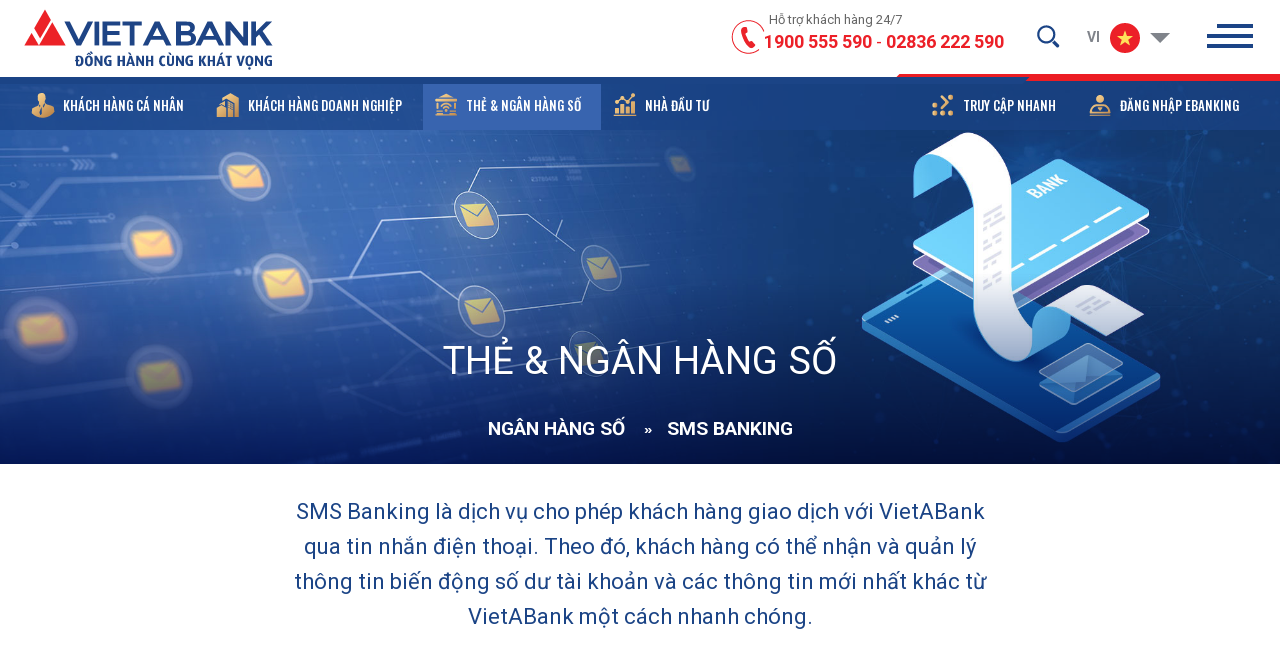

--- FILE ---
content_type: text/html; charset=utf-8
request_url: https://vietabank.com.vn/the-ngan-hang-so/ngan-hang-so/sms-banking.html
body_size: 19507
content:

<!DOCTYPE HTML>
<html lang="vi">
<head>
<meta charset="utf-8">
<meta name="google" content="notranslate">
<meta name="robots" content="index, follow">
<meta name="author" content="VietABank">
<meta name="viewport" content="width=device-width, initial-scale=1, shrink-to-fit=no">
<meta name="apple-mobile-web-app-capable" content="yes">
<meta name="format-detection" content="telephone=no">
<meta name="theme-color" content="#1b4486">

<title id="hdtitle">SMS Banking</title>
<meta name="description" content="SMS Banking là dịch vụ cho phép khách hàng giao dịch với VietABank qua tin nhắn điện thoại.">
<meta name="keywords" content="VietABank">
<meta property="og:site_name" content="VietABank">
<meta property="og:type" content="article" />
<meta property="og:locale" content="vi_VN" />
<meta property="og:title" content="SMS Banking" />
<meta property="og:url" content="https://vietabank.com.vn/the-ngan-hang-so/ngan-hang-so/sms-banking.html" />
<meta property="og:description" content="SMS Banking là dịch vụ cho phép khách hàng giao dịch với VietABank qua tin nhắn điện thoại.">
<meta property="og:image" content="https://vietabank.com.vn/uploads/files/ngan-hang-so/dich-vu/05_m.jpg" />


<!-- android -->
<meta name="mobile-web-app-capable" content="yes">
<meta http-equiv="cleartype" content="on">
<!-- iOS -->
<meta name="apple-mobile-web-app-capable" content="yes">
<meta name="apple-mobile-web-app-status-bar-style" content="black-translucent">
<meta name="apple-mobile-web-app-title" content="VietABank">
<link type="image/x-icon" href="/Content/theme_btq/images/favicon.png" rel="shortcut icon" />
<link rel="icon" sizes="512x512" href="/Content/theme_btq/images/icon-512.png">
<link rel="apple-touch-icon" sizes="180x180" href="/Content/theme_btq/images/apple-touch-icon.png">
<link rel="manifest" href="/manifest.json">
<link rel="dns-prefetch" href="https://storage.googleapis.com">
<link rel="alternate" href="https://vietabank.com.vn/the-ngan-hang-so/ngan-hang-so/sms-banking.html" hreflang="vi-vn">
<link rel="alternate" href="https://vietabank.com.vn/digital-banking-card/digital-banking/vietabank-sms-banking.html" hreflang="en-vn">
<link href="https://vietabank.com.vn/the-ngan-hang-so/ngan-hang-so/sms-banking.html" rel="canonical">
<script>
var supports = function () {
var e, t = document.createElement("style");
return t.innerHTML = "root: {--tmp-var:bold;}", document.head.appendChild(t), e = !!(window.CSS && window.CSS.supports && window.CSS.supports("font-weight", "var(--tmp-var)")), t.parentNode.removeChild(t), e, support(e)
};
var supports = function (e) { if (e == false) { window.top.location = '/detect.html'; } }
supports();
document.addEventListener("DOMContentLoaded", function () {
var MixMode = window.getComputedStyle(document.body).backgroundBlendMode;
if (typeof MixMode === "undefined") { window.top.location = '/detect.html'; }
}, false);
</script>
<!--build:css ../../Content/theme_btq/css/header.css id="append" inline-->
<link rel="stylesheet" href="/Content/theme_btq/css/header.css?v=638921415052272355" />
<!--endbuild-->


</head>
<body>
<div id="render-styles"></div>
<noscript id="deferred-styles">
<link rel="preconnect" href="https://fonts.gstatic.com">
<link rel="stylesheet" href="https://fonts.googleapis.com/css2?family=Roboto:wght@100;400;700&display=swap">
<link rel="stylesheet" href="https://fonts.googleapis.com/css2?family=Oswald:wght@500&display=swap">
<!--build:css /Content/theme_btq/css/app.css-->
<link rel="stylesheet" type="text/css" href="/Content/theme_btq/css/image.css?v=638889668842861184">
<link rel="stylesheet" type="text/css" href="/Content/theme_btq/css/slide.css?v=638889668843001162">
<link rel="stylesheet" type="text/css" href="/Content/theme_btq/css/style.css?v=638973454350614429">
<link rel="stylesheet" type="text/css" href="/Content/theme_btq/css/animation.css?v=638889668842721194">
<link rel="stylesheet" type="text/css" href="/Content/theme_btq/css/select.css?v=638889668842931316">
<!--endbuild-->
</noscript>
<script>
var loadDeferredStyles = function () {
var addStylesNode = document.getElementById("deferred-styles");
var replacement = document.getElementById("render-styles");
replacement.innerHTML = addStylesNode.textContent;
document.body.appendChild(replacement)
addStylesNode.parentElement.removeChild(addStylesNode);
};
var raf = requestAnimationFrame || mozRequestAnimationFrame ||
webkitRequestAnimationFrame || msRequestAnimationFrame;
if (raf) raf(function () { window.setTimeout(loadDeferredStyles, 0); });
else window.addEventListener('load', loadDeferredStyles);
</script>
<!--LOAD SERVICE-WORKERS-->
<script>
if ('serviceWorker' in navigator) {
window.addEventListener('load', function () {
navigator.serviceWorker.register('/sw.js').then(function (registration) {
console.log('ServiceWorker registration successful with scope: ', registration.scope);
}, function (err) {
console.log('ServiceWorker registration failed: ', err);
});
});
}
</script>
<!--HEADER-->
<header class="header">

<div class="inner-header">
<span class="line-color"></span>
<!--LOGO-->
<div class="logo"></div>
<!--LOGO-->
<div class="right-header">
<!--HOTLINE-->
<div class="hotline">
<span class="support">Hỗ trợ khách hàng 24/7</span>
<span class="call"><mark>hotline</mark></span>
<div class="call-number">
<a href="tel:1900555590" aria-label="hotline">1900 555 590</a> <p>-</p> <a href="tel:02836222590" aria-label="hotline">02836 222 590</a>
</div>
</div>
<!--HOTLINE-->
<!--SEARCH-->
<div class="search-top">
<button class="search-but" aria-label="search-but">
<svg xmlns="http://www.w3.org/2000/svg" x="0px" y="0px" viewBox="0 0 60 60">
<path fill="currentColor" d="M42.8,38.5l8.6,8.6c1.4,1.4,1.4,3.6,0,4.9c-1.4,1.4-3.6,1.4-4.9,0l-8.6-8.6 c1-0.5,2-1.2,2.9-2.1C41.5,40.5,42.2,39.5,42.8,38.5z" />
<path fill="currentColor" d="M13.7,39.8c7.1,7.1,18.6,7.1,25.8,0c7.1-7.1,7.1-18.6,0-25.8c-7.1-7.1-18.6-7.1-25.8,0
C6.6,21.1,6.6,32.6,13.7,39.8z M16.8,17.1c5.4-5.4,14.1-5.4,19.5,0c5.4,5.4,5.4,14.1,0,19.5c-5.4,5.4-14.1,5.4-19.5,0 C11.4,31.2,11.4,22.5,16.8,17.1z" />
</svg>
</button>
<div class="search-form">
<div class="form-row-search">
<form onsubmit="return false;" action="https://vietabank.com.vn/tim-kiem.html" id="search" method="get">
<label class="text-holder">Tìm kiếm...</label>
<input type="text" aria-label="search-input" name="qsearch" id="qsearch" value="" data-default="Tìm kiếm...">
<input type="hidden" id="defaultvalue" name="defaultvalue" value="Tìm kiếm...">
<input type="hidden" id="errorsearch" name="errorsearch" value="Từ khóa tìm kiếm không được dưới hai ký tự!">
<input type="hidden" id="href_search" name="href_search" value="https://vietabank.com.vn/tim-kiem.html">
</form>
</div>
</div>
</div>
<!--SEARCH-->
<!--LANGUAGE-->
<div class="language">
<div class="arrow-click"></div>
<ul>
<li class="active">
<a aria-label="language-vi" href="https://vietabank.com.vn/the-ngan-hang-so/ngan-hang-so/sms-banking.html"><mark>VI</mark><span class="flag-vi"></span></a>
</li>
<li>
<a aria-label="language-en" href="https://vietabank.com.vn/digital-banking-card/digital-banking/vietabank-sms-banking.html"><mark>EN</mark><span class="flag-en"></span></a>
</li>

</ul>
</div>
<!--LANGUAGE-->
</div>
<!--SLIDEBAR-->
<div class="nav-click">
<div class="line-one"></div>
<div class="line-two"></div>
<div class="line-three"></div>
</div>
<!--SLIDEBAR-->
</div>
<!-- NAVIGATION -->
<div class="navigation">
<nav class="main-menu">
<ul>
<li>
<a class="link-home" href="/" data-name="home-page" aria-label="home">
<svg xmlns="http://www.w3.org/2000/svg" x="0px" y="0px" viewBox="0 0 60 60">
<path fill="currentColor" d="M54.8,33L30,8.4l-9.7,9.9v-1.3v-2.7h-7.9v2.7V26l-7,7l1.5,4L30,13.8l23.3,23.3L54.8,33z" />
<path fill="currentColor" d="M12.4,36.6v14h35.4v-14L30,18.8L12.4,36.6z" />
</svg>
</a>
</li>
<li class="has-sub">
<button class="no-action" data-show="22" aria-label="button">Về chúng tôi</button>
<div class="sub-menu" data-show="22">
<div class="total-child">
<div class="item-menu">
<a class="link-load" data-slug="gioi-thieu-ve-chung-toi" href="/ve-chung-toi/gioi-thieu-ve-chung-toi.html" data-url="https://vietabank.com.vn/ve-chung-toi/gioi-thieu-ve-chung-toi.html" target="_self">Về chúng tôi</a>
</div>
</div>
</div>
<div class="sub-menu" data-show="22">
<div class="total-child">
<div class="item-menu">
<a class="link-load" data-slug="lich-su-phat-trien" href="/ve-chung-toi/lich-su-phat-trien.html" data-url="https://vietabank.com.vn/ve-chung-toi/lich-su-phat-trien.html" target="_self">Lịch sử phát triển</a>
</div>
</div>
</div>
<div class="sub-menu" data-show="22">
<div class="total-child">
<div class="item-menu">
<a class="link-load" data-slug="ban-lanh-dao" href="/ve-chung-toi/ban-lanh-dao.html" data-url="https://vietabank.com.vn/ve-chung-toi/ban-lanh-dao.html" target="_self">Ban lãnh đạo</a>
</div>
</div>
</div>
<div class="sub-menu" data-show="22">
<div class="total-child">
<div class="item-menu">
<a class="link-load" data-slug="so-do-to-chuc" href="/ve-chung-toi/so-do-to-chuc.html" data-url="https://vietabank.com.vn/ve-chung-toi/so-do-to-chuc.html" target="_self">Sơ đồ tổ chức</a>
</div>
</div>
</div>
<div class="sub-menu" data-show="22">
<div class="total-child">
<div class="item-menu">
<a class="link-load" data-slug="tam-nhin-su-menh-gia-tri-cot-loi" href="/ve-chung-toi/tam-nhin-su-menh-gia-tri-cot-loi.html" data-url="https://vietabank.com.vn/ve-chung-toi/tam-nhin-su-menh-gia-tri-cot-loi.html" target="_self">Giá trị cốt lõi</a>
</div>
</div>
</div>
<div class="sub-menu" data-show="22">
<div class="total-child">
<div class="item-menu">
<a class="link-load" data-slug="hoat-dong-cong-dong" href="/ve-chung-toi/hoat-dong-cong-dong.html" data-url="https://vietabank.com.vn/ve-chung-toi/hoat-dong-cong-dong.html" target="_self">Hoạt động cộng đồng</a>
</div>
</div>
</div>
<div class="sub-menu" data-show="22">
<div class="total-child">
<div class="item-menu">
<a class="link-load" data-slug="giai-thuong" href="/ve-chung-toi/giai-thuong.html" data-url="https://vietabank.com.vn/ve-chung-toi/giai-thuong.html" target="_self">Giải thưởng</a>
</div>
</div>
</div>
<div class="sub-menu" data-show="22">
<div class="total-child">
<div class="item-menu">
<a class="link-load" data-slug="ngan-hang-lien-ket" href="/ve-chung-toi/ngan-hang-lien-ket.html" data-url="https://vietabank.com.vn/ve-chung-toi/ngan-hang-lien-ket.html" target="_self">Ngân hàng liên kết</a>
</div>
</div>
</div>
</li>
<li class="has-sub">
<button class="no-action" data-show="5" aria-label="button">Tin tức</button>
<div class="sub-menu" data-show="5">
<div class="total-child">
<div class="item-menu">
<a class="link-load" data-slug="tin-vietabank" href="/tin-tuc/tin-vietabank.html" data-url="https://vietabank.com.vn/tin-tuc/tin-vietabank.html" target="_self">Tin VietABank</a>
</div>
</div>
</div>
<div class="sub-menu" data-show="5">
<div class="total-child">
<div class="item-menu">
<a class="link-load" data-slug="thong-bao" href="/tin-tuc/thong-bao.html" data-url="https://vietabank.com.vn/tin-tuc/thong-bao.html" target="_self">Thông báo</a>
</div>
</div>
</div>
</li>
<li>
<a class="link-blank" href="https://tuyendung.vietabank.com.vn" data-name="career-page" target="_blank" rel="noreferrer">Tuyển dụng</a>
</li>
<li class="has-sub">
<button class="no-action" data-show="61" aria-label="button">CSKH 24/7</button>
<div class="sub-menu" data-show="61">
<div class="total-child">
<div class="item-menu">
<a class="link-load" data-slug="lien-he" href="/trung-tam-cskh-24-7/lien-he.html" data-url="https://vietabank.com.vn/trung-tam-cskh-24-7/lien-he.html" target="_self">Liên hệ</a>
</div>
</div>
</div>
<div class="sub-menu" data-show="61">
<div class="total-child">
<div class="item-menu">
<a class="link-load" data-slug="gioi-thieu-trung-tam" href="/trung-tam-cskh-24-7/gioi-thieu-trung-tam.html" data-url="https://vietabank.com.vn/trung-tam-cskh-24-7/gioi-thieu-trung-tam.html" target="_self">Giới thiệu trung tâm</a>
</div>
</div>
</div>
<div class="sub-menu" data-show="61">
<div class="total-child">
<div class="item-menu">
<a class="link-load" data-slug="hoi-va-dap" href="/trung-tam-cskh-24-7/hoi-va-dap.html" data-url="https://vietabank.com.vn/trung-tam-cskh-24-7/hoi-va-dap.html" target="_self">Hỏi đáp</a>
</div>
</div>
</div>
</li>
<li class="has-sub">
<button class="no-action" data-show="25" aria-label="button">Mạng lưới / ATM</button>
<div class="sub-menu" data-show="25">
<div class="total-child">
<div class="item-menu">
<a class="link-load" data-slug="danh-sach-cnpgd" href="/mang-luoi-atm/danh-sach-cnpgd.html" data-url="https://vietabank.com.vn/mang-luoi-atm/danh-sach-cnpgd.html" target="_self">Danh sách CN/PGD</a>
</div>
</div>
</div>
<div class="sub-menu" data-show="25">
<div class="total-child">
<div class="item-menu">
<a class="link-load" data-slug="danh-sach-diem-dat-atm" href="/mang-luoi-atm/danh-sach-diem-dat-atm.html" data-url="https://vietabank.com.vn/mang-luoi-atm/danh-sach-diem-dat-atm.html" target="_self">Danh sách điểm đặt ATM</a>
</div>
</div>
</div>
</li>
</ul>
</nav>
</div>
<!-- NAVIGATION -->
<!--SECOND MENU-->
<div class="second-menu">
<!--LEFT-->
<div class="group-left">
<ul>
<li class="has-sub">
<button class="no-action" data-slug1="khach-hang-ca-nhan" data-show="30" aria-label="button"><span class="icon-personal"></span><mark>Khách hàng cá nhân</mark></button>
<div class="sub-menu-drop" data-show="30">
<!--TILE FOR MOBILE-->
<div class="mark-mobile"><mark>Khách hàng cá nhân</mark></div>
<!--LIST-->
<div class="has-child">
<a class="link-load" href="/khach-hang-ca-nhan/tai-khoan.html" data-sub="37" data-slug2="tai-khoan"><span class="icon-account2"></span><mark>TÀI KHOẢN</mark></a>
<div class="plus-mobile" data-sub="37"></div>
</div>
<!--HAS SUB-->
<div class="total-sub">
<div class="second-item-sub" data-sub="37">
<div class="total-child">

<div class="item-menu-second">
<a class="link-load" href="/khach-hang-ca-nhan/tai-khoan/tai-khoan-nickname.html" data-slug-detail="tai-khoan-nickname"><span class="icon-account2"></span>Tài khoản Nickname</a>
</div>
<div class="item-menu-second">
<a class="link-load" href="/khach-hang-ca-nhan/tai-khoan/tai-khoan-thanh-toan.html" data-slug-detail="tai-khoan-thanh-toan"><span class="icon-account2"></span>Tài khoản thanh toán</a>
</div>
<div class="title-sub">Các gói Combo</div>
 <div class="item-menu-second">
<a class="link-load" href="/khach-hang-ca-nhan/tai-khoan/cac-goi-combo/tai-khoan-silver.html" data-slug-detail="tai-khoan-silver"><span class="icon-account2"></span>Tài khoản Silver</a>
</div>
 <div class="item-menu-second">
<a class="link-load" href="/khach-hang-ca-nhan/tai-khoan/cac-goi-combo/tai-khoan-gold.html" data-slug-detail="tai-khoan-gold"><span class="icon-account2"></span>Tài khoản Gold</a>
</div>
 <div class="item-menu-second">
<a class="link-load" href="/khach-hang-ca-nhan/tai-khoan/cac-goi-combo/tai-khoan-diamond.html" data-slug-detail="tai-khoan-diamond"><span class="icon-account2"></span>Tài khoản Diamond</a>
</div>
 <div class="item-menu-second">
<a class="link-load" href="/khach-hang-ca-nhan/tai-khoan/cac-goi-combo/goi-cbnv.html" data-slug-detail="goi-cbnv"><span class="icon-account2"></span>Gói CBNV</a>
</div>
<div class="title-sub">Dịch vụ trả lương qua tài khoản </div>
 <div class="item-menu-second">
<a class="link-load" href="/khach-hang-ca-nhan/tai-khoan/dich-vu-tra-luong-qua-tai-khoan/payroll.html" data-slug-detail="payroll"><span class="icon-account2"></span>Payroll</a>
</div>
</div>
</div>
</div>
<!--HAS SUB-->
<div class="has-child">
<a class="link-load" href="/khach-hang-ca-nhan/tiet-kiem.html" data-sub="36" data-slug2="tiet-kiem"><span class="icon-saving"></span><mark>TIẾT KIỆM</mark></a>
<div class="plus-mobile" data-sub="36"></div>
</div>
<!--HAS SUB-->
<div class="total-sub">
<div class="second-item-sub" data-sub="36">
<div class="total-child">

<div class="item-menu-second">
<a class="link-load" href="/khach-hang-ca-nhan/tiet-kiem/dieu-khoan-dieu-kien.html" data-slug-detail="dieu-khoan-dieu-kien"><span class="icon-saving"></span>Điều khoản - Điều kiện</a>
</div>
<div class="item-menu-second">
<a class="link-load" href="https://www.vietabank.com.vn/khach-hang-ca-nhan/tiet-kiem/tien-gui-co-ky-han/tien-gui-co-ky-han.html" data-slug-detail="tien-gui-co-ky-han"><span class="icon-saving"></span>Tiền gửi có kỳ hạn</a>
</div>
<div class="title-sub">Tiền gửi tiết kiệm</div>
 <div class="item-menu-second">
<a class="link-load" href="/khach-hang-ca-nhan/tiet-kiem/tien-gui-tiet-kiem/thong-tin-chung-ve-hoat-dong-tien-gui-tiet-kiem-tai-vietabank.html" data-slug-detail="thong-tin-chung-ve-hoat-dong-tien-gui-tiet-kiem-tai-vietabank"><span class="icon-saving"></span>Thông tin chung về hoạt động tiền gửi tiết kiệm tại VietABank</a>
</div>
 <div class="item-menu-second">
<a class="link-load" href="/khach-hang-ca-nhan/tiet-kiem/tien-gui-tiet-kiem/tiet-kiem-truyen-thong.html" data-slug-detail="tiet-kiem-truyen-thong"><span class="icon-saving"></span>Tiết kiệm truyền thống</a>
</div>
 <div class="item-menu-second">
<a class="link-load" href="/khach-hang-ca-nhan/tiet-kiem/tien-gui-tiet-kiem/tiet-kiem-online.html" data-slug-detail="tiet-kiem-online"><span class="icon-saving"></span>Tiết kiệm online</a>
</div>
<div class="item-menu-second">
<a class="link-load" href="https://www.vietabank.com.vn/chuong-trinh-uu-dai/uu-dai-tiet-kiem.html" data-slug-detail="chuong-trinh-uu-dai-tiet-kiem"><span class="icon-promotion"></span>Chương trình ưu đãi</a>
</div>
</div>
</div>
</div>
<!--HAS SUB-->
<div class="has-child">
<a class="link-load" href="/khach-hang-ca-nhan/cho-vay.html" data-sub="34" data-slug2="cho-vay"><span class="icon-loan"></span><mark>CHO VAY</mark></a>
<div class="plus-mobile" data-sub="34"></div>
</div>
<!--HAS SUB-->
<div class="total-sub">
<div class="second-item-sub" data-sub="34">
<div class="total-child">

<div class="item-menu-second">
<a class="link-load" href="/khach-hang-ca-nhan/cho-vay/cho-vay-thau-chi-co-tai-san-bao-dam.html" data-slug-detail="cho-vay-thau-chi-co-tai-san-bao-dam"><span class="icon-loan"></span>Cho vay thấu chi có tài sản bảo đảm </a>
</div>
<div class="item-menu-second">
<a class="link-load" href="/khach-hang-ca-nhan/cho-vay/cho-vay-thau-chi-khong-co-tai-san-bao-dam.html" data-slug-detail="cho-vay-thau-chi-khong-co-tai-san-bao-dam"><span class="icon-loan"></span>Cho vay thấu chi không có tài sản bảo đảm </a>
</div>
<div class="item-menu-second">
<a class="link-load" href="/khach-hang-ca-nhan/cho-vay/cho-vay-mua-bat-dong-san.html" data-slug-detail="cho-vay-mua-bat-dong-san"><span class="icon-loan"></span>Cho vay mua bất động sản</a>
</div>
<div class="item-menu-second">
<a class="link-load" href="/khach-hang-ca-nhan/cho-vay/cho-vay-mua-nha-du-an.html" data-slug-detail="cho-vay-mua-nha-du-an"><span class="icon-loan"></span>Cho vay mua nhà dự án</a>
</div>
<div class="item-menu-second">
<a class="link-load" href="/khach-hang-ca-nhan/cho-vay/cho-vay-tieu-dung-co-tai-san-dam-bao.html" data-slug-detail="cho-vay-tieu-dung-co-tai-san-dam-bao"><span class="icon-loan"></span>Cho vay tiêu dùng có tài sản đảm bảo</a>
</div>
<div class="item-menu-second">
<a class="link-load" href="/khach-hang-ca-nhan/cho-vay/cho-vay-xay-dungsua-chua-nha.html" data-slug-detail="cho-vay-xay-dungsua-chua-nha"><span class="icon-loan"></span>Cho vay xây dựng/sửa chữa nhà</a>
</div>
<div class="item-menu-second">
<a class="link-load" href="/khach-hang-ca-nhan/cho-vay/cho-vay-san-xuat-kinh-doanh-bo-sung-von-luu-dong.html" data-slug-detail="cho-vay-san-xuat-kinh-doanh-bo-sung-von-luu-dong"><span class="icon-loan"></span>Cho vay sản xuất kinh doanh bổ sung vốn lưu động</a>
</div>
<div class="item-menu-second">
<a class="link-load" href="/khach-hang-ca-nhan/cho-vay/cho-vay-san-xuat-kinh-doanh-dau-tu-tai-san-co-dinh.html" data-slug-detail="cho-vay-san-xuat-kinh-doanh-dau-tu-tai-san-co-dinh"><span class="icon-loan"></span>Cho vay sản xuất kinh doanh đầu tư tài sản cố định</a>
</div>
<div class="item-menu-second">
<a class="link-load" href="/khach-hang-ca-nhan/cho-vay/cho-vay-cam-co-so-du-tien-gui.html" data-slug-detail="cho-vay-cam-co-so-du-tien-gui"><span class="icon-loan"></span>Cho vay cầm cố số dư tiền gửi </a>
</div>
<div class="item-menu-second">
<a class="link-load" href="https://www.vietabank.com.vn/chuong-trinh-uu-dai/uu-dai-cho-vay.html" data-slug-detail="chuong-trinh-uu-dai-cho-vay"><span class="icon-promotion"></span>Chương trình ưu đãi</a>
</div>
</div>
</div>
</div>
<!--HAS SUB-->
<div class="has-child">
<a class="link-load" href="/khach-hang-ca-nhan/bao-hiem.html" data-sub="64" data-slug2="bao-hiem"><span class="icon-insurant"></span><mark>BẢO HIỂM</mark></a>
<div class="plus-mobile" data-sub="64"></div>
</div>
<!--HAS SUB-->
<div class="total-sub">
<div class="second-item-sub" data-sub="64">
<div class="total-child">

<div class="title-sub">Bảo hiểm nhân thọ</div>
 <div class="item-menu-second">
<a class="link-load" href="/khach-hang-ca-nhan/bao-hiem/bao-hiem-nhan-tho/san-pham-chinh-tam-an-bao-phat-ul68.html" data-slug-detail="san-pham-chinh-tam-an-bao-phat-ul68"><span class="icon-insurant"></span>Sản phẩm chính - Tâm An Bảo Phát (UL68)</a>
</div>
 <div class="item-menu-second">
<a class="link-load" href="/khach-hang-ca-nhan/bao-hiem/bao-hiem-nhan-tho/san-pham-bo-tro-bao-hiem-ho-tro-benh-hiem-ngheo-nang-cao.html" data-slug-detail="san-pham-bo-tro-bao-hiem-ho-tro-benh-hiem-ngheo-nang-cao"><span class="icon-insurant"></span>Sản phẩm bổ trợ - Bảo hiểm hỗ trợ bệnh hiểm nghèo nâng cao</a>
</div>
 <div class="item-menu-second">
<a class="link-load" href="/khach-hang-ca-nhan/bao-hiem/bao-hiem-nhan-tho/san-pham-bo-tro-bao-hiem-ho-tro-benh-hiem-ngheo.html" data-slug-detail="san-pham-bo-tro-bao-hiem-ho-tro-benh-hiem-ngheo"><span class="icon-insurant"></span>Sản phẩm bổ trợ - Bảo hiểm hỗ trợ bệnh hiểm nghèo</a>
</div>
 <div class="item-menu-second">
<a class="link-load" href="/khach-hang-ca-nhan/bao-hiem/bao-hiem-nhan-tho/san-pham-bo-tro-bao-hiem-ho-tro-thuong-tat-vinh-vien-do-tai-nan.html" data-slug-detail="san-pham-bo-tro-bao-hiem-ho-tro-thuong-tat-vinh-vien-do-tai-nan"><span class="icon-insurant"></span>Sản phẩm bổ trợ - Bảo hiểm hỗ trợ thương tật vĩnh viễn do tai nạn</a>
</div>
 <div class="item-menu-second">
<a class="link-load" href="/khach-hang-ca-nhan/bao-hiem/bao-hiem-nhan-tho/san-pham-bo-tro-bao-hiem-ho-tro-dong-phi.html" data-slug-detail="san-pham-bo-tro-bao-hiem-ho-tro-dong-phi"><span class="icon-insurant"></span>Sản phẩm bổ trợ - Bảo hiểm hỗ trợ đóng phí</a>
</div>
 <div class="item-menu-second">
<a class="link-load" href="/khach-hang-ca-nhan/bao-hiem/bao-hiem-nhan-tho/san-pham-bo-tro-bao-hiem-ho-tro-dong-phi-benh-hiem-ngheo.html" data-slug-detail="san-pham-bo-tro-bao-hiem-ho-tro-dong-phi-benh-hiem-ngheo"><span class="icon-insurant"></span>Sản phẩm bổ trợ - Bảo hiểm hỗ trợ đóng phí bệnh hiểm nghèo</a>
</div>
<div class="title-sub">Bảo hiểm phi nhân thọ</div>
 <div class="item-menu-second">
<a class="link-load" href="/khach-hang-ca-nhan/bao-hiem/bao-hiem-phi-nhan-tho/bao-hiem-xe-oto.html" data-slug-detail="bao-hiem-xe-oto"><span class="icon-insurant"></span>Bảo hiểm xe ôtô</a>
</div>
 <div class="item-menu-second">
<a class="link-load" href="/khach-hang-ca-nhan/bao-hiem/bao-hiem-phi-nhan-tho/bao-hiem-can-ho-nha-tu-nhan.html" data-slug-detail="bao-hiem-can-ho-nha-tu-nhan"><span class="icon-insurant"></span>Bảo hiểm căn hộ & nhà tư nhân</a>
</div>
 <div class="item-menu-second">
<a class="link-load" href="/khach-hang-ca-nhan/bao-hiem/bao-hiem-phi-nhan-tho/bao-hiem-suc-khoe-tai-nan.html" data-slug-detail="bao-hiem-suc-khoe-tai-nan"><span class="icon-insurant"></span>Bảo hiểm sức khỏe, tai nạn</a>
</div>
 <div class="item-menu-second">
<a class="link-load" href="/khach-hang-ca-nhan/bao-hiem/bao-hiem-phi-nhan-tho/bao-hiem-du-lich-toan-cau.html" data-slug-detail="bao-hiem-du-lich-toan-cau"><span class="icon-insurant"></span>Bảo hiểm du lịch toàn cầu</a>
</div>
 <div class="item-menu-second">
<a class="link-load" href="/khach-hang-ca-nhan/bao-hiem/bao-hiem-phi-nhan-tho/bao-hiem-du-no-tin-dung-ca-nhan.html" data-slug-detail="bao-hiem-du-no-tin-dung-ca-nhan"><span class="icon-insurant"></span>Bảo hiểm dư nợ tín dụng cá nhân</a>
</div>
<div class="item-menu-second">
<a class="link-load" href="https://www.vietabank.com.vn/chuong-trinh-uu-dai/uu-dai-bao-hiem.html" data-slug-detail="chuong-trinh-khuyen-mai"><span class="icon-promotion"></span>CHƯƠNG TRÌNH KHUYẾN MÃI</a>
</div>
</div>
</div>
</div>
<!--HAS SUB-->
<div class="has-child">
<a class="link-load" href="/khach-hang-ca-nhan/cac-dich-vu-khac.html" data-sub="32" data-slug2="cac-dich-vu-khac"><span class="icon-service"></span><mark>CÁC DỊCH VỤ KHÁC</mark></a>
<div class="plus-mobile" data-sub="32"></div>
</div>
<!--HAS SUB-->
<div class="total-sub">
<div class="second-item-sub" data-sub="32">
<div class="total-child">

<div class="item-menu-second">
<a class="link-load" href="/khach-hang-ca-nhan/cac-dich-vu-khac/dich-vu-thanh-toan-hoa-don.html" data-slug-detail="dich-vu-thanh-toan-hoa-don"><span class="icon-service"></span>Dịch vụ thanh toán hóa đơn</a>
</div>
<div class="item-menu-second">
<a class="link-load" href="/khach-hang-ca-nhan/cac-dich-vu-khac/dich-vu-chi-tra-kieu-hoi-western-union.html" data-slug-detail="dich-vu-chi-tra-kieu-hoi-western-union"><span class="icon-service"></span>Dịch vụ chi trả kiều hối Western Union</a>
</div>
<div class="item-menu-second">
<a class="link-load" href="/khach-hang-ca-nhan/cac-dich-vu-khac/dich-vu-chuyen-tien-quoc-te.html" data-slug-detail="dich-vu-chuyen-tien-quoc-te"><span class="icon-service"></span>Dịch vụ chuyển tiền quốc tế</a>
</div>
<div class="item-menu-second">
<a class="link-load" href="/khach-hang-ca-nhan/cac-dich-vu-khac/dich-vu-nhan-tien-quoc-te.html" data-slug-detail="dich-vu-nhan-tien-quoc-te"><span class="icon-service"></span>Dịch vụ nhận tiền quốc tế</a>
</div>
<div class="item-menu-second">
<a class="link-load" href="/khach-hang-ca-nhan/cac-dich-vu-khac/dich-vu-chuyen-tien-trong-nuoc.html" data-slug-detail="dich-vu-chuyen-tien-trong-nuoc"><span class="icon-service"></span>Dịch vụ chuyển tiền trong nước</a>
</div>
<div class="item-menu-second">
<a class="link-load" href="/khach-hang-ca-nhan/cac-dich-vu-khac/dich-vu-ngan-quy.html" data-slug-detail="dich-vu-ngan-quy"><span class="icon-service"></span>Dịch vụ ngân quỹ</a>
</div>
<div class="item-menu-second">
<a class="link-load" href="https://www.vietabank.com.vn/khach-hang-ca-nhan/san-pham-dau-tu-trai-phieu.html" data-slug-detail="san-pham-dau-tu-trai-phieu"><span class="icon-service"></span>Sản phẩm đầu tư trái phiếu</a>
</div>
</div>
</div>
</div>
<!--HAS SUB-->
<div class="has-child">
<button class="child-button" data-sub="31" data-slug2="cong-cu-ho-tro"><span class="icon-calculator2"></span><mark>CÔNG CỤ HỖ TRỢ</mark></button>
<div class="plus-mobile" data-sub="31"></div>
</div>
<!--HAS SUB-->
<div class="total-sub">
<div class="second-item-sub" data-sub="31">
<div class="total-child">

<div class="item-menu-second">
<a class="link-load" href="https://www.vietabank.com.vn/tien-ich/ty-gia/ty-gia-vang.html" data-slug-detail="ty-gia-vang-cong-cu"><span class="icon-gold"></span>Tỷ giá vàng</a>
</div>
<div class="item-menu-second">
<a class="link-load" href="https://www.vietabank.com.vn/tien-ich/ty-gia/ty-gia-ngoai-te.html" data-slug-detail="ty-gia-ngoai-te-cong-cu"><span class="icon-currency"></span>Tỷ giá ngoại tệ</a>
</div>
<div class="item-menu-second">
<a class="link-load" href="https://www.vietabank.com.vn/tien-ich/lai-suat-tien-gui.html" data-slug-detail="tien-ich-lai-suat-tien-gui"><span class="icon-finance"></span>Lãi suất tiền gửi</a>
</div>
<div class="item-menu-second">
<a class="link-load" href="https://www.vietabank.com.vn/tien-ich/cong-cu-tinh-toan/tinh-lai-tiet-kiem.html" data-slug-detail="tien-ich-cong-cu-tinh-toan"><span class="icon-calculator"></span>Công cụ tính toán</a>
</div>
</div>
</div>
</div>
<!--HAS SUB-->

</div>
</li>
<li class="has-sub">
<button class="no-action" data-slug1="khach-hang-doanh-nghiep" data-show="38" aria-label="button"><span class="icon-business"></span><mark>Khách hàng doanh nghiệp</mark></button>
<div class="sub-menu-drop" data-show="38">
<!--TILE FOR MOBILE-->
<div class="mark-mobile"><mark>Khách hàng doanh nghiệp</mark></div>
<!--LIST-->
<div class="has-child">
<a class="link-load" href="/khach-hang-doanh-nghiep/tien-gui.html" data-sub="66" data-slug2="tien-gui"><span class="icon-saving-business"></span><mark>TIỀN GỬI</mark></a>
<div class="plus-mobile" data-sub="66"></div>
</div>
<!--HAS SUB-->
<div class="total-sub">
<div class="second-item-sub" data-sub="66">
<div class="total-child">

<div class="item-menu-second">
<a class="link-load" href="/khach-hang-doanh-nghiep/tien-gui/tai-khoan-dinh-danh-virtual-account.html" data-slug-detail="tai-khoan-dinh-danh-virtual-account"><span class="icon-saving-business"></span>Tài khoản định danh (Virtual Account)</a>
</div>
<div class="item-menu-second">
<a class="link-load" href="/khach-hang-doanh-nghiep/tien-gui/tai-khoan-tien-gui-thanh-toan.html" data-slug-detail="tai-khoan-tien-gui-thanh-toan"><span class="icon-saving-business"></span>Tài khoản tiền gửi thanh toán</a>
</div>
<div class="item-menu-second">
<a class="link-load" href="/khach-hang-doanh-nghiep/tien-gui/tien-gui-co-ky-han-online.html" data-slug-detail="tien-gui-co-ky-han-online"><span class="icon-saving-business"></span>Tiền gửi có kỳ hạn Online</a>
</div>
<div class="item-menu-second">
<a class="link-load" href="/khach-hang-doanh-nghiep/tien-gui/tien-gui-co-ky-han.html" data-slug-detail="tien-gui-co-ky-han"><span class="icon-saving-business"></span>Tiền gửi Có kỳ hạn</a>
</div>
<div class="item-menu-second">
<a class="link-load" href="/khach-hang-doanh-nghiep/tien-gui/tien-gui-le-ngay.html" data-slug-detail="tien-gui-le-ngay"><span class="icon-saving-business"></span>Tiền gửi Lẻ ngày</a>
</div>
<div class="item-menu-second">
<a class="link-load" href="/khach-hang-doanh-nghiep/tien-gui/tien-gui-dau-tu-tu-dong-smart-deposit.html" data-slug-detail="tien-gui-dau-tu-tu-dong-smart-deposit"><span class="icon-saving-business"></span>Tiền gửi Đầu tư tự động Smart Deposit</a>
</div>
<div class="item-menu-second">
<a class="link-load" href="/khach-hang-doanh-nghiep/tien-gui/tai-khoan-ky-quy.html" data-slug-detail="tai-khoan-ky-quy"><span class="icon-saving-business"></span>Tài khoản ký quỹ</a>
</div>
</div>
</div>
</div>
<!--HAS SUB-->
<div class="has-child">
<a class="link-load" href="/khach-hang-doanh-nghiep/cho-vay-doanh-nghiep.html" data-sub="65" data-slug2="cho-vay-doanh-nghiep"><span class="icon-loan-business"></span><mark>CHO VAY</mark></a>
<div class="plus-mobile" data-sub="65"></div>
</div>
<!--HAS SUB-->
<div class="total-sub">
<div class="second-item-sub" data-sub="65">
<div class="total-child">

<div class="item-menu-second">
<a class="link-load" href="/khach-hang-doanh-nghiep/cho-vay-doanh-nghiep/cho-vay-thau-chi-danh-cho-khach-hang-doanh-nghiep.html" data-slug-detail="cho-vay-thau-chi-danh-cho-khach-hang-doanh-nghiep"><span class="icon-loan-business"></span>Cho vay thấu chi dành cho khách hàng doanh nghiệp</a>
</div>
<div class="item-menu-second">
<a class="link-load" href="/khach-hang-doanh-nghiep/cho-vay-doanh-nghiep/cap-tin-dung-ngan-han-danh-cho-doanh-nghiep-vua-va-nho-sme.html" data-slug-detail="cap-tin-dung-ngan-han-danh-cho-doanh-nghiep-vua-va-nho-sme"><span class="icon-loan-business"></span>Cấp tín dụng ngắn hạn dành cho doanh nghiệp vừa và nhỏ (SME)</a>
</div>
<div class="item-menu-second">
<a class="link-load" href="/khach-hang-doanh-nghiep/cho-vay-doanh-nghiep/tai-tro-doanh-nghiep-xuat-khau.html" data-slug-detail="tai-tro-doanh-nghiep-xuat-khau"><span class="icon-loan-business"></span>Tài trợ doanh nghiệp xuất khẩu</a>
</div>
<div class="item-menu-second">
<a class="link-load" href="/khach-hang-doanh-nghiep/cho-vay-doanh-nghiep/cho-vay-theo-du-an-smefp.html" data-slug-detail="cho-vay-theo-du-an-smefp"><span class="icon-loan-business"></span>Cho vay theo dự án SMEFP</a>
</div>
<div class="item-menu-second">
<a class="link-load" href="/khach-hang-doanh-nghiep/cho-vay-doanh-nghiep/tai-tro-von-kinh-doanh-12-thang.html" data-slug-detail="tai-tro-von-kinh-doanh-12-thang"><span class="icon-loan-business"></span>Tài trợ vốn kinh doanh 12 tháng</a>
</div>
<div class="item-menu-second">
<a class="link-load" href="/khach-hang-doanh-nghiep/cho-vay-doanh-nghiep/cho-vay-mua-o-to-linh-hoat-12-gio.html" data-slug-detail="cho-vay-mua-o-to-linh-hoat-12-gio"><span class="icon-loan-business"></span>Cho vay mua ô tô linh hoạt 12 giờ</a>
</div>
<div class="item-menu-second">
<a class="link-load" href="/khach-hang-doanh-nghiep/cho-vay-doanh-nghiep/tai-tro-trung-dai-han.html" data-slug-detail="tai-tro-trung-dai-han"><span class="icon-loan-business"></span>Tài trợ trung dài hạn</a>
</div>
<div class="item-menu-second">
<a class="link-load" href="/khach-hang-doanh-nghiep/cho-vay-doanh-nghiep/cho-vay-cam-co-tien-gui-do-vietabank-phat-hanh.html" data-slug-detail="cho-vay-cam-co-tien-gui-do-vietabank-phat-hanh"><span class="icon-loan-business"></span>Cho vay cầm cố tiền gửi do VietABank phát hành</a>
</div>
<div class="item-menu-second">
<a class="link-load" href="/khach-hang-doanh-nghiep/cho-vay-doanh-nghiep/tai-tro-von-luu-dong.html" data-slug-detail="tai-tro-von-luu-dong"><span class="icon-loan-business"></span>Tài trợ vốn lưu động</a>
</div>
</div>
</div>
</div>
<!--HAS SUB-->
<div class="has-child">
<a class="link-load" href="/khach-hang-doanh-nghiep/dich-vu.html" data-sub="41" data-slug2="dich-vu"><span class="icon-service-business"></span><mark>DỊCH VỤ</mark></a>
<div class="plus-mobile" data-sub="41"></div>
</div>
<!--HAS SUB-->
<div class="total-sub">
<div class="second-item-sub" data-sub="41">
<div class="total-child">

<div class="item-menu-second">
<a class="link-load" href="/khach-hang-doanh-nghiep/dich-vu/goi-tai-khoan-thanh-toan-vflex.html" data-slug-detail="goi-tai-khoan-thanh-toan-vflex"><span class="icon-service-business"></span>Gói tài khoản thanh toán Vflex</a>
</div>
<div class="item-menu-second">
<a class="link-load" href="/khach-hang-doanh-nghiep/dich-vu/chuyen-tien-theo-ma-dinh-danh.html" data-slug-detail="chuyen-tien-theo-ma-dinh-danh"><span class="icon-service-business"></span>Chuyển tiền theo mã định danh</a>
</div>
<div class="item-menu-second">
<a class="link-load" href="/khach-hang-doanh-nghiep/dich-vu/thu-ho-tien-mat.html" data-slug-detail="thu-ho-tien-mat"><span class="icon-service-business"></span>Thu hộ tiền mặt</a>
</div>
<div class="item-menu-second">
<a class="link-load" href="/khach-hang-doanh-nghiep/dich-vu/dich-vu-giao-dich-qua-faxemail.html" data-slug-detail="dich-vu-giao-dich-qua-faxemail"><span class="icon-service-business"></span>Dịch vụ giao dịch qua Fax/Email</a>
</div>
<div class="item-menu-second">
<a class="link-load" href="/khach-hang-doanh-nghiep/dich-vu/dich-vu-uy-thac-chi-tra.html" data-slug-detail="dich-vu-uy-thac-chi-tra"><span class="icon-service-business"></span>Dịch vụ ủy thác chi trả</a>
</div>
</div>
</div>
</div>
<!--HAS SUB-->
<div class="has-child">
<a class="link-load" href="/khach-hang-doanh-nghiep/tai-tro-thuong-mai.html" data-sub="40" data-slug2="tai-tro-thuong-mai"><span class="icon-support-business"></span><mark>TÀI TRỢ THƯƠNG MẠI</mark></a>
<div class="plus-mobile" data-sub="40"></div>
</div>
<!--HAS SUB-->
<div class="total-sub">
<div class="second-item-sub" data-sub="40">
<div class="total-child">

<div class="item-menu-second">
<a class="link-load" href="/khach-hang-doanh-nghiep/tai-tro-thuong-mai/thu-tin-dung-nhap-khau.html" data-slug-detail="thu-tin-dung-nhap-khau"><span class="icon-support-business"></span>Thư tín dụng nhập khẩu</a>
</div>
<div class="item-menu-second">
<a class="link-load" href="/khach-hang-doanh-nghiep/tai-tro-thuong-mai/lc-tra-cham-co-dieu-kien-tra-ngay-upas.html" data-slug-detail="lc-tra-cham-co-dieu-kien-tra-ngay-upas"><span class="icon-support-business"></span>LC trả chậm có điều kiện trả ngay (UPAS)</a>
</div>
<div class="item-menu-second">
<a class="link-load" href="/khach-hang-doanh-nghiep/tai-tro-thuong-mai/tai-tro-doanh-nghiep-nhap-khau.html" data-slug-detail="tai-tro-doanh-nghiep-nhap-khau"><span class="icon-support-business"></span>Tài trợ doanh nghiệp nhập khẩu</a>
</div>
<div class="item-menu-second">
<a class="link-load" href="/khach-hang-doanh-nghiep/tai-tro-thuong-mai/nho-thu-nhap-khau.html" data-slug-detail="nho-thu-nhap-khau"><span class="icon-support-business"></span>Nhờ thu nhập khẩu</a>
</div>
<div class="item-menu-second">
<a class="link-load" href="/khach-hang-doanh-nghiep/tai-tro-thuong-mai/thu-tin-dung-xuat-khau.html" data-slug-detail="thu-tin-dung-xuat-khau"><span class="icon-support-business"></span>Thư tín dụng xuất khẩu</a>
</div>
<div class="item-menu-second">
<a class="link-load" href="/khach-hang-doanh-nghiep/tai-tro-thuong-mai/tai-tro-doanh-nghiep-xuat-khau-theo-tung-nganh-hang.html" data-slug-detail="tai-tro-doanh-nghiep-xuat-khau-theo-tung-nganh-hang"><span class="icon-support-business"></span>Tài trợ doanh nghiệp xuất khẩu theo từng ngành hàng</a>
</div>
<div class="item-menu-second">
<a class="link-load" href="/khach-hang-doanh-nghiep/tai-tro-thuong-mai/chiet-khau-bo-chung-tu-xuat-khau.html" data-slug-detail="chiet-khau-bo-chung-tu-xuat-khau"><span class="icon-support-business"></span>Chiết khấu bộ chứng từ xuất khẩu</a>
</div>
<div class="item-menu-second">
<a class="link-load" href="/khach-hang-doanh-nghiep/tai-tro-thuong-mai/tai-tro-doanh-nghiep-xuat-khau-sau-giao-hang.html" data-slug-detail="tai-tro-doanh-nghiep-xuat-khau-sau-giao-hang"><span class="icon-support-business"></span>Tài trợ doanh nghiệp xuất khẩu sau giao hàng</a>
</div>
<div class="item-menu-second">
<a class="link-load" href="/khach-hang-doanh-nghiep/tai-tro-thuong-mai/nho-thu-xuat-khau.html" data-slug-detail="nho-thu-xuat-khau"><span class="icon-support-business"></span>Nhờ thu xuất khẩu</a>
</div>
<div class="item-menu-second">
<a class="link-load" href="/khach-hang-doanh-nghiep/tai-tro-thuong-mai/chuyen-tien-di-nuoc-ngoai.html" data-slug-detail="chuyen-tien-di-nuoc-ngoai"><span class="icon-support-business"></span>Chuyển tiền đi nước ngoài</a>
</div>
<div class="item-menu-second">
<a class="link-load" href="/khach-hang-doanh-nghiep/tai-tro-thuong-mai/chuyen-tien-den-tu-nuoc-ngoai.html" data-slug-detail="chuyen-tien-den-tu-nuoc-ngoai"><span class="icon-support-business"></span>Chuyển tiền đến từ nước ngoài</a>
</div>
</div>
</div>
</div>
<!--HAS SUB-->
<div class="has-child">
<button class="child-button" data-sub="39" data-slug2="lai-suat-va-bieu-phi"><span class="icon-interest-business"></span><mark>LÃI SUẤT VÀ BIỂU PHÍ</mark></button>
<div class="plus-mobile" data-sub="39"></div>
</div>
<!--HAS SUB-->
<div class="total-sub">
<div class="second-item-sub" data-sub="39">
<div class="total-child">

<div class="item-menu-second">
<a class="link-load" href="https://www.vietabank.com.vn/tien-ich/lai-suat-tien-gui.html" data-slug-detail="lai-suat-doanh-nghiep"><span class="icon-interest-business"></span>Lãi suất</a>
</div>
<div class="item-menu-second">
<a class="link-load" href="https://www.vietabank.com.vn/tien-ich/bieu-phi.html" data-slug-detail="bieu-phi-khach-hang-doanh-nghiep"><span class="icon-interest-business"></span>Biểu phí</a>
</div>
</div>
</div>
</div>
<!--HAS SUB-->
<div class="has-child">
<a class="link-load" href="/khach-hang-doanh-nghiep/bao-lanh.html" data-sub="1011" data-slug2="bao-lanh"><span class="icon-saving-business"></span><mark>BẢO LÃNH</mark></a>
<div class="plus-mobile" data-sub="1011"></div>
</div>
<!--HAS SUB-->
<div class="total-sub">
<div class="second-item-sub" data-sub="1011">
<div class="total-child">

<div class="item-menu-second">
<a class="link-load" href="/khach-hang-doanh-nghiep/bao-lanh/bao-lanh-nuoc-ngoai.html" data-slug-detail="bao-lanh-nuoc-ngoai"><span class="icon-saving-business"></span>Bảo lãnh nước ngoài </a>
</div>
<div class="item-menu-second">
<a class="link-load" href="/khach-hang-doanh-nghiep/bao-lanh/bao-lanh-trong-nuoc.html" data-slug-detail="bao-lanh-trong-nuoc"><span class="icon-saving-business"></span>Bảo lãnh trong nước</a>
</div>
</div>
</div>
</div>
<!--HAS SUB-->

</div>
</li>
<li class="has-sub">
<button class="no-action" data-slug1="the-ngan-hang-so" data-show="198" aria-label="button"><span class="icon-digital"></span><mark>Thẻ & Ngân hàng số</mark></button>
<div class="sub-menu-drop" data-show="198">
<!--TILE FOR MOBILE-->
<div class="mark-mobile"><mark>Thẻ & Ngân hàng số</mark></div>
<!--LIST-->
<div class="has-child">
<a class="link-load" href="/the-ngan-hang-so/the.html" data-sub="248" data-slug2="the"><span class="icon-card"></span><mark>THẺ</mark></a>
<div class="plus-mobile" data-sub="248"></div>
</div>
<!--HAS SUB-->
<div class="total-sub">
<div class="second-item-sub" data-sub="248">
<div class="total-child">

<div class="title-sub">Thẻ tín dụng nội địa</div>
 <div class="item-menu-second">
<a class="link-load" href="/the-ngan-hang-so/the/the-tin-dung-noi-dia/hang-platinum-2.html" data-slug-detail="hang-platinum-2"><span class="icon-card"></span>Hạng Platinum</a>
</div>
 <div class="item-menu-second">
<a class="link-load" href="/the-ngan-hang-so/the/the-tin-dung-noi-dia/hang-classic-2.html" data-slug-detail="hang-classic-2"><span class="icon-card"></span>Hạng Classic </a>
</div>
 <div class="item-menu-second">
<a class="link-load" href="/the-ngan-hang-so/the/the-tin-dung-noi-dia/the-tin-dung-noi-dia-ca-nhan.html" data-slug-detail="the-tin-dung-noi-dia-ca-nhan"><span class="icon-card"></span>Thẻ tín dụng nội địa cá nhân </a>
</div>
<div class="title-sub">Thẻ ghi nợ nội địa</div>
 <div class="item-menu-second">
<a class="link-load" href="/the-ngan-hang-so/the/the-ghi-no-noi-dia/hang-standard.html" data-slug-detail="hang-standard"><span class="icon-card"></span>Hạng Standard</a>
</div>
 <div class="item-menu-second">
<a class="link-load" href="/the-ngan-hang-so/the/the-ghi-no-noi-dia/hang-gold.html" data-slug-detail="hang-gold"><span class="icon-card"></span>Hạng Gold</a>
</div>
<div class="title-sub">Thẻ tín dụng quốc tế VietABank Visa</div>
 <div class="item-menu-second">
<a class="link-load" href="/the-ngan-hang-so/the/the-tin-dung-quoc-te-vietabank-visa/hang-classic.html" data-slug-detail="hang-classic"><span class="icon-card"></span>Hạng Classic</a>
</div>
 <div class="item-menu-second">
<a class="link-load" href="/the-ngan-hang-so/the/the-tin-dung-quoc-te-vietabank-visa/hang-platinum.html" data-slug-detail="hang-platinum"><span class="icon-card"></span>Hạng Platinum</a>
</div>
<div class="title-sub">Chương trình ưu đãi</div>
 <div class="item-menu-second">
<a class="link-load" href="https://www.vietabank.com.vn/chuong-trinh-uu-dai/uu-dai-the.html" data-name="promo-card-page"><span class="icon-card"></span>Ưu đãi thẻ</a>
</div>
 <div class="item-menu-second">
<a class="link-load" href="https://www.vietabank.com.vn/chuong-trinh-uu-dai/diem-uu-dai.html" data-name="promotion-card-page"><span class="icon-card"></span>Điểm ưu đãi</a>
</div>
<div class="title-sub">Tiện ích khác</div>
 <div class="item-menu-second">
<a class="link-load" href="https://www.vietabank.com.vn/tien-ich/bieu-phi.html" data-name="tariff-card-page"><span class="icon-card"></span>Biểu phí thẻ</a>
</div>
 <div class="item-menu-second">
<a class="link-load" href="https://www.vietabank.com.vn/ve-chung-toi/ngan-hang-lien-ket.html" data-name="bank-link-page"><span class="icon-bank"></span>Ngân hàng liên minh</a>
</div>
</div>
</div>
</div>
<!--HAS SUB-->
<div class="has-child">
<a class="link-load" href="/the-ngan-hang-so/ngan-hang-so.html" data-sub="247" data-slug2="ngan-hang-so"><span class="icon-card"></span><mark>NGÂN HÀNG SỐ</mark></a>
<div class="plus-mobile" data-sub="247"></div>
</div>
<!--HAS SUB-->
<div class="total-sub">
<div class="second-item-sub" data-sub="247">
<div class="total-child">

<div class="item-menu-second">
<a class="link-load" href="/gioi-thieu-nen-tang-ngan-hang-so-vietabank.html" data-slug-detail="gioi-thieu-nen-tang-ngan-hang-so-vietabank"><span class="icon-card"></span>Giới thiệu nền tảng Ngân hàng số Vietabank</a>
</div>
<div class="item-menu-second">
<a class="link-load" href="/the-ngan-hang-so/ngan-hang-so/huong-dan-su-dung-dich-vu-online-banking.html" data-slug-detail="huong-dan-su-dung-dich-vu-online-banking"><span class="icon-card"></span>Hướng dẫn sử dụng dịch vụ Online Banking</a>
</div>
<div class="item-menu-second">
<a class="link-load" href="/the-ngan-hang-so/ngan-hang-so/vietabank.html" data-slug-detail="vietabank"><span class="icon-card"></span>VietABank</a>
</div>
<div class="item-menu-second">
<a class="link-load" href="/the-ngan-hang-so/ngan-hang-so/dieu-khoan-dieu-kien.html" data-slug-detail="dieu-khoan-dieu-kien"><span class="icon-card"></span>Điều khoản - Điều kiện</a>
</div>
<div class="title-sub">Internet Banking</div>
 <div class="item-menu-second">
<a class="link-load" href="/the-ngan-hang-so/ngan-hang-so/internet-banking/internet-banking-ca-nhan.html" data-slug-detail="internet-banking-ca-nhan"><span class="icon-card"></span>Internet Banking Cá nhân</a>
</div>
 <div class="item-menu-second">
<a class="link-load" href="/the-ngan-hang-so/ngan-hang-so/internet-banking/internet-banking-doanh-nghiep.html" data-slug-detail="internet-banking-doanh-nghiep"><span class="icon-card"></span>Internet Banking Doanh Nghiệp</a>
</div>
<div class="title-sub">Tiện ích khác</div>
 <div class="item-menu-second">
<a class="link-load" href="https://www.vietabank.com.vn/the-ngan-hang-so/ngan-hang-so/sms-banking.html" data-name=""><span class="icon-card"></span>SMS Banking</a>
</div>
 <div class="item-menu-second">
<a class="link-load" href="https://www.vietabank.com.vn/the-ngan-hang-so/ngan-hang-so/vi-dien-tu.html" data-name=""><span class="icon-card"></span>Ví điện tử</a>
</div>
 <div class="item-menu-second">
<a class="link-load" href="https://www.vietabank.com.vn/the-ngan-hang-so/ngan-hang-so/nop-thue-dien-tu.html" data-name=""><span class="icon-card"></span>Nộp thuế điện tử</a>
</div>
</div>
</div>
</div>
<!--HAS SUB-->

</div>
</li>
<li class="has-sub">
<button class="no-action" data-slug1="nha-dau-tu" data-show="24" aria-label="button"><span class="icon-investor"></span><mark>Nhà đầu tư</mark></button>
<div class="sub-menu-drop" data-show="24">
<!--TILE FOR MOBILE-->
<div class="mark-mobile"><mark>Nhà đầu tư</mark></div>
<!--LIST-->
<div class="has-child no-sub">
<a class="link-load" href="/nha-dau-tu/dai-hoi-co-dong.html" data-slug2="dai-hoi-co-dong"><span class="icon-investor-annouce"></span><mark>Đại Hội Cổ đông</mark></a>
</div>
<!--HAS SUB-->
<div class="total-sub">
<div class="second-item-sub" data-sub="29">
<div class="total-child">

<div class="item-menu-second">
<a class="link-load" href="/nha-dau-tu/dai-hoi-co-dong/nam-2025.html" data-slug-detail="nam-2025"><span></span>Năm 2025</a>
</div>
<div class="item-menu-second">
<a class="link-load" href="/nha-dau-tu/dai-hoi-co-dong/nam-2024-123456.html" data-slug-detail="nam-2024-123456"><span></span>Năm 2024</a>
</div>
<div class="item-menu-second">
<a class="link-load" href="/nha-dau-tu/dai-hoi-co-dong/nam-2023.html" data-slug-detail="nam-2023"><span></span>Năm 2023</a>
</div>
<div class="item-menu-second">
<a class="link-load" href="/nha-dau-tu/dai-hoi-co-dong/nam-2022.html" data-slug-detail="nam-2022"><span></span>Năm 2022</a>
</div>
<div class="item-menu-second">
<a class="link-load" href="/nha-dau-tu/dai-hoi-co-dong/nam-2021.html" data-slug-detail="nam-2021"><span></span>Năm 2021</a>
</div>
<div class="item-menu-second">
<a class="link-load" href="/nha-dau-tu/dai-hoi-co-dong/nam-2020.html" data-slug-detail="nam-2020"><span></span>Năm 2020</a>
</div>
<div class="item-menu-second">
<a class="link-load" href="/nha-dau-tu/dai-hoi-co-dong/nam-2019.html" data-slug-detail="nam-2019"><span></span>Năm 2019</a>
</div>
<div class="item-menu-second">
<a class="link-load" href="/nha-dau-tu/dai-hoi-co-dong/nam-2018.html" data-slug-detail="nam-2018"><span></span>Năm 2018</a>
</div>
<div class="item-menu-second">
<a class="link-load" href="/nha-dau-tu/dai-hoi-co-dong/nam-2017.html" data-slug-detail="nam-2017"><span></span>Năm 2017</a>
</div>
<div class="item-menu-second">
<a class="link-load" href="/nha-dau-tu/dai-hoi-co-dong/nam-2016.html" data-slug-detail="nam-2016"><span></span>Năm 2016</a>
</div>
<div class="item-menu-second">
<a class="link-load" href="/nha-dau-tu/dai-hoi-co-dong/nam-2015-2.html" data-slug-detail="nam-2015-2"><span></span>Năm 2015</a>
</div>
<div class="item-menu-second">
<a class="link-load" href="/nha-dau-tu/dai-hoi-co-dong/nam-2011.html" data-slug-detail="nam-2011"><span></span>Năm 2011</a>
</div>
</div>
</div>
</div>
<!--HAS SUB-->
<div class="has-child no-sub">
<a class="link-load" href="/nha-dau-tu/dieu-le-quy-che.html" data-slug2="dieu-le-quy-che"><span class="icon-investor-regulation"></span><mark>Điều lệ, quy chế</mark></a>
</div>
<!--HAS SUB-->
<div class="total-sub">
<div class="second-item-sub" data-sub="28">
<div class="total-child">

<div class="item-menu-second">
<a class="link-load" href="/nha-dau-tu/dieu-le-quy-che/dieu-lequy-che-2025.html" data-slug-detail="dieu-lequy-che-2025"><span></span>Điều lệ,quy chế 2025</a>
</div>
<div class="item-menu-second">
<a class="link-load" href="/nha-dau-tu/dieu-le-quy-che/dieu-lequy-che-2024.html" data-slug-detail="dieu-lequy-che-2024"><span></span>Điều lệ,quy chế 2024</a>
</div>
<div class="item-menu-second">
<a class="link-load" href="/nha-dau-tu/dieu-le-quy-che/dieu-le-quy-che-2023.html" data-slug-detail="dieu-le-quy-che-2023"><span></span>Điều lệ,quy chế 2023</a>
</div>
<div class="item-menu-second">
<a class="link-load" href="/nha-dau-tu/dieu-le-quy-che/dieu-le-quy-che-2022.html" data-slug-detail="dieu-le-quy-che-2022"><span></span>Điêu lệ,quy chế 2022</a>
</div>
<div class="item-menu-second">
<a class="link-load" href="/nha-dau-tu/dieu-le-quy-che/dieu-le-quy-che-2021.html" data-slug-detail="dieu-le-quy-che-2021"><span></span>Điều lệ,quy chế 2021</a>
</div>
<div class="item-menu-second">
<a class="link-load" href="/nha-dau-tu/dieu-le-quy-che/dieu-le-quy-che-2020.html" data-slug-detail="dieu-le-quy-che-2020"><span></span>Điều lệ,quy chế 2020</a>
</div>
<div class="item-menu-second">
<a class="link-load" href="/nha-dau-tu/dieu-le-quy-che/dieu-le-quy-che-2019.html" data-slug-detail="dieu-le-quy-che-2019"><span></span>Điều lệ,quy chế 2019</a>
</div>
</div>
</div>
</div>
<!--HAS SUB-->
<div class="has-child no-sub">
<a class="link-load" href="/nha-dau-tu/bao-cao-tai-chinh.html" data-slug2="bao-cao-tai-chinh"><span class="icon-investor-financial"></span><mark>Báo cáo tài chính</mark></a>
</div>
<!--HAS SUB-->
<div class="total-sub">
<div class="second-item-sub" data-sub="290">
<div class="total-child">

<div class="item-menu-second">
<a class="link-load" href="/nha-dau-tu/bao-cao-tai-chinh/bao-cao-tc-nam-2025.html" data-slug-detail="bao-cao-tc-nam-2025"><span></span>Năm 2025</a>
</div>
<div class="item-menu-second">
<a class="link-load" href="/nha-dau-tu/bao-cao-tai-chinh/nam-2024.html" data-slug-detail="nam-2024"><span></span>Năm 2024</a>
</div>
<div class="item-menu-second">
<a class="link-load" href="/nha-dau-tu/bao-cao-tai-chinh/nam-2023-2.html" data-slug-detail="nam-2023-2"><span></span>Năm 2023</a>
</div>
<div class="item-menu-second">
<a class="link-load" href="/nha-dau-tu/bao-cao-tai-chinh/nam-2022-2.html" data-slug-detail="nam-2022-2"><span></span>Năm 2022</a>
</div>
<div class="item-menu-second">
<a class="link-load" href="/nha-dau-tu/bao-cao-tai-chinh/nam-2021-2.html" data-slug-detail="nam-2021-2"><span></span>Năm 2021</a>
</div>
<div class="item-menu-second">
<a class="link-load" href="/nha-dau-tu/bao-cao-tai-chinh/nam-2020-1.html" data-slug-detail="nam-2020-1"><span></span>Năm 2020</a>
</div>
<div class="item-menu-second">
<a class="link-load" href="/nha-dau-tu/bao-cao-tai-chinh/nam-2019-1.html" data-slug-detail="nam-2019-1"><span></span>Năm 2019</a>
</div>
<div class="item-menu-second">
<a class="link-load" href="/nha-dau-tu/bao-cao-tai-chinh/nam-2018-1.html" data-slug-detail="nam-2018-1"><span></span>Năm 2018</a>
</div>
<div class="item-menu-second">
<a class="link-load" href="/nha-dau-tu/bao-cao-tai-chinh/nam-2017-1.html" data-slug-detail="nam-2017-1"><span></span>Năm 2017</a>
</div>
<div class="item-menu-second">
<a class="link-load" href="/nha-dau-tu/bao-cao-tai-chinh/nam-2016-1.html" data-slug-detail="nam-2016-1"><span></span>Năm 2016</a>
</div>
<div class="item-menu-second">
<a class="link-load" href="/nha-dau-tu/bao-cao-tai-chinh/nam-2015.html" data-slug-detail="nam-2015"><span></span>Năm 2015</a>
</div>
</div>
</div>
</div>
<!--HAS SUB-->
<div class="has-child no-sub">
<a class="link-load" href="/nha-dau-tu/bao-cao-quan-tri.html" data-slug2="bao-cao-quan-tri"><span class="icon-investor-management"></span><mark>Báo cáo Quản trị</mark></a>
</div>
<!--HAS SUB-->
<div class="total-sub">
<div class="second-item-sub" data-sub="370">
<div class="total-child">

<div class="item-menu-second">
<a class="link-load" href="/nha-dau-tu/bao-cao-quan-tri/bao-cao-qt-nam-2025.html" data-slug-detail="bao-cao-qt-nam-2025"><span></span>Năm 2025</a>
</div>
<div class="item-menu-second">
<a class="link-load" href="/nha-dau-tu/bao-cao-quan-tri/nam-2024-123.html" data-slug-detail="nam-2024-123"><span></span>Năm 2024</a>
</div>
<div class="item-menu-second">
<a class="link-load" href="/nha-dau-tu/bao-cao-quan-tri/nam-2023-1234.html" data-slug-detail="nam-2023-1234"><span></span>Năm 2023</a>
</div>
<div class="item-menu-second">
<a class="link-load" href="/nha-dau-tu/bao-cao-quan-tri/nam-2022-123.html" data-slug-detail="nam-2022-123"><span></span>Năm 2022</a>
</div>
<div class="item-menu-second">
<a class="link-load" href="/nha-dau-tu/bao-cao-quan-tri/nam-2021-3-10.html" data-slug-detail="nam-2021-3-10"><span></span>Năm 2021</a>
</div>
<div class="item-menu-second">
<a class="link-load" href="/nha-dau-tu/bao-cao-quan-tri/nam-2020-2.html" data-slug-detail="nam-2020-2"><span></span>Năm 2020</a>
</div>
<div class="item-menu-second">
<a class="link-load" href="/nha-dau-tu/bao-cao-quan-tri/nam-2019-2.html" data-slug-detail="nam-2019-2"><span></span>Năm 2019</a>
</div>
<div class="item-menu-second">
<a class="link-load" href="/nha-dau-tu/bao-cao-quan-tri/nam-2018-2.html" data-slug-detail="nam-2018-2"><span></span>Năm 2018</a>
</div>
<div class="item-menu-second">
<a class="link-load" href="/nha-dau-tu/bao-cao-quan-tri/nam-2017-2.html" data-slug-detail="nam-2017-2"><span></span>Năm 2017</a>
</div>
<div class="item-menu-second">
<a class="link-load" href="/nha-dau-tu/bao-cao-quan-tri/nam-2016-2.html" data-slug-detail="nam-2016-2"><span></span>Năm 2016</a>
</div>
<div class="item-menu-second">
<a class="link-load" href="/nha-dau-tu/bao-cao-quan-tri/nam-2015-3.html" data-slug-detail="nam-2015-3"><span></span>Năm 2015</a>
</div>
</div>
</div>
</div>
<!--HAS SUB-->
<div class="has-child no-sub">
<a class="link-load" href="/nha-dau-tu/bao-cao-thuong-nien.html" data-slug2="bao-cao-thuong-nien"><span class="icon-investor-report"></span><mark>Báo cáo thường niên</mark></a>
</div>
<!--HAS SUB-->
<div class="total-sub">
<div class="second-item-sub" data-sub="27">
<div class="total-child">

<div class="item-menu-second">
<a class="link-load" href="/nha-dau-tu/bao-cao-thuong-nien/bao-cao-thuong-nien-nam-2025.html" data-slug-detail="bao-cao-thuong-nien-nam-2025"><span></span>Báo cáo năm 2025</a>
</div>
<div class="item-menu-second">
<a class="link-load" href="/nha-dau-tu/bao-cao-thuong-nien/bao-cao-nam-2024.html" data-slug-detail="bao-cao-nam-2024"><span></span>Báo cáo năm 2024</a>
</div>
<div class="item-menu-second">
<a class="link-load" href="/nha-dau-tu/bao-cao-thuong-nien/bao-cao-nam-2022.html" data-slug-detail="bao-cao-nam-2022"><span></span>Báo cáo năm 2022</a>
</div>
<div class="item-menu-second">
<a class="link-load" href="/nha-dau-tu/bao-cao-thuong-nien/bao-cao-nam-2021.html" data-slug-detail="bao-cao-nam-2021"><span></span>Báo cáo năm 2021</a>
</div>
<div class="item-menu-second">
<a class="link-load" href="/nha-dau-tu/bao-cao-thuong-nien/bao-cao-nam-2020.html" data-slug-detail="bao-cao-nam-2020"><span></span>Báo cáo năm 2020</a>
</div>
<div class="item-menu-second">
<a class="link-load" href="/nha-dau-tu/bao-cao-thuong-nien/bao-cao-nam-2019.html" data-slug-detail="bao-cao-nam-2019"><span></span>Báo cáo năm 2019</a>
</div>
<div class="item-menu-second">
<a class="link-load" href="/nha-dau-tu/bao-cao-thuong-nien/bao-cao-nam-2018.html" data-slug-detail="bao-cao-nam-2018"><span></span>Báo cáo năm 2018</a>
</div>
<div class="item-menu-second">
<a class="link-load" href="/nha-dau-tu/bao-cao-thuong-nien/bao-cao-nam-2017.html" data-slug-detail="bao-cao-nam-2017"><span></span>Báo cáo năm 2017</a>
</div>
<div class="item-menu-second">
<a class="link-load" href="/nha-dau-tu/bao-cao-thuong-nien/bao-cao-nam-2016.html" data-slug-detail="bao-cao-nam-2016"><span></span>Báo cáo năm 2016</a>
</div>
<div class="item-menu-second">
<a class="link-load" href="/nha-dau-tu/bao-cao-thuong-nien/bao-cao-thuong-nien-nam-2015.html" data-slug-detail="bao-cao-thuong-nien-nam-2015"><span></span>Báo cáo năm 2015</a>
</div>
</div>
</div>
</div>
<!--HAS SUB-->
<div class="has-child no-sub">
<a class="link-load" href="/nha-dau-tu/thong-bao-thong-tin.html" data-slug2="thong-bao-thong-tin"><span class="icon-investor-information"></span><mark>Thông báo thông tin</mark></a>
</div>
<!--HAS SUB-->
<div class="total-sub">
<div class="second-item-sub" data-sub="289">
<div class="total-child">

<div class="item-menu-second">
<a class="link-load" href="/nha-dau-tu/thong-bao-thong-tin/thong-bao-tt-2025.html" data-slug-detail="thong-bao-tt-2025"><span></span>Thông báo 2025</a>
</div>
<div class="item-menu-second">
<a class="link-load" href="/nha-dau-tu/thong-bao-thong-tin/thong-bao-2024.html" data-slug-detail="thong-bao-2024"><span></span>Thông báo 2024</a>
</div>
<div class="item-menu-second">
<a class="link-load" href="/nha-dau-tu/thong-bao-thong-tin/thong-bao-2023.html" data-slug-detail="thong-bao-2023"><span></span>Thông báo 2023</a>
</div>
<div class="item-menu-second">
<a class="link-load" href="/nha-dau-tu/thong-bao-thong-tin/thong-bao-2022.1.html" data-slug-detail="thong-bao-2022.1"><span></span>Thông báo 2022</a>
</div>
<div class="item-menu-second">
<a class="link-load" href="/nha-dau-tu/thong-bao-thong-tin/thong-bao-2021.html" data-slug-detail="thong-bao-2021"><span></span>Thông báo 2021</a>
</div>
<div class="item-menu-second">
<a class="link-load" href="/nha-dau-tu/thong-bao-thong-tin/thong-bao-thong-tin-2020.html" data-slug-detail="thong-bao-thong-tin-2020"><span></span>Thông báo 2020</a>
</div>
<div class="item-menu-second">
<a class="link-load" href="/nha-dau-tu/thong-bao-thong-tin/thong-bao-thong-tin-2019.html" data-slug-detail="thong-bao-thong-tin-2019"><span></span>Thông báo 2019</a>
</div>
<div class="item-menu-second">
<a class="link-load" href="/nha-dau-tu/thong-bao-thong-tin/thong-bao-thong-tin-2018.html" data-slug-detail="thong-bao-thong-tin-2018"><span></span>Thông báo 2018</a>
</div>
<div class="item-menu-second">
<a class="link-load" href="/nha-dau-tu/thong-bao-thong-tin/thong-bao-thong-tin-2017.html" data-slug-detail="thong-bao-thong-tin-2017"><span></span>Thông báo 2017</a>
</div>
<div class="item-menu-second">
<a class="link-load" href="/nha-dau-tu/thong-bao-thong-tin/thong-bao-thong-tin-2016.html" data-slug-detail="thong-bao-thong-tin-2016"><span></span>Thông báo 2016</a>
</div>
<div class="item-menu-second">
<a class="link-load" href="/nha-dau-tu/thong-bao-thong-tin/thong-bao-thong-tin-2015.html" data-slug-detail="thong-bao-thong-tin-2015"><span></span>THÔNG BÁO 2015</a>
</div>
</div>
</div>
</div>
<!--HAS SUB-->
<div class="has-child">
<a class="link-load" href="/nha-dau-tu/giai-thuong-xep-hang.html" data-sub="891" data-slug2="giai-thuong-xep-hang"><span class="icon-investor-information"></span><mark>Giải thưởng - Xếp hạng</mark></a>
<div class="plus-mobile" data-sub="891"></div>
</div>
<!--HAS SUB-->
<div class="total-sub">
<div class="second-item-sub" data-sub="891">
<div class="total-child">

</div>
</div>
</div>
<!--HAS SUB-->
<div class="has-child no-sub">
<a class="link-load" href="/nha-dau-tu/huong-dan-va-bieu-mau.html" data-slug2="huong-dan-va-bieu-mau"><span class="icon-investor-guide"></span><mark>Hướng dẫn và Biểu mẫu</mark></a>
</div>
<!--HAS SUB-->
<div class="total-sub">
<div class="second-item-sub" data-sub="25">
<div class="total-child">

</div>
</div>
</div>
<!--HAS SUB-->

</div>
</li>
</ul>
</div>
<!--RIGHT-->
<div class="group-right">
<ul>
<li class="has-sub">
<button class="no-action" data-name="quicktool-page" data-show="259" aria-label="button"><span class="icon-quicktool"></span><mark>TRUY CẬP NHANH</mark></button>
<div class="sub-menu-drop" data-show="259">
<!--TILE FOR MOBILE-->
<div class="mark-mobile"><mark>TRUY CẬP NHANH</mark></div>
<div class="item-menu-second">
<a class="link-load" href="https://vietabank.com.vn/tien-ich/so-phu-dien-tu/tai-so-phu.html" data-name="look-up-page"><span class="icon-form2"></span>Sổ phụ điện tử</a>
</div>
<div class="item-menu-second">
<a class="link-load" href="https://www.vietabank.com.vn/tien-ich/ty-gia/ty-gia-vang.html" data-name="gold-rate-page"><span class="icon-gold"></span>Tỷ giá vàng</a>
</div>
<div class="item-menu-second">
<a class="link-load" href="https://www.vietabank.com.vn/tien-ich/ty-gia/ty-gia-ngoai-te.html" data-name="exchange-rate-page"><span class="icon-currency"></span>Tỷ giá ngoại tệ</a>
</div>
<div class="item-menu-second">
<a class="link-load" href="https://www.vietabank.com.vn/tien-ich/lai-suat-tien-gui.html" data-name="interest-rate-page"><span class="icon-finance"></span>Lãi suất tiền gửi</a>
</div>
<div class="item-menu-second">
<a class="link-load" href="https://www.vietabank.com.vn/tien-ich/bieu-phi.html" data-name="tariff-page"><span class="icon-tariff"></span>Biểu phí</a>
</div>
<div class="item-menu-second">
<a class="link-load" href="https://www.vietabank.com.vn/tien-ich/bieu-mau.html" data-name="download-form-page"><span class="icon-form2"></span>Biểu mẫu</a>
</div>
<div class="item-menu-second">
<a class="link-load" href="https://www.vietabank.com.vn/tien-ich/tra-cuu-thong-tin/so-tiet-kiem.html" data-name="look-up-page"><span class="icon-turnup"></span>Tra cứu thông tin</a>
</div>
<div class="item-menu-second">
<a class="link-load" href="https://www.vietabank.com.vn/tien-ich/cong-cu-tinh-toan/tinh-lai-tiet-kiem.html" data-name="calculator-page"><span class="icon-calculator"></span>Công cụ tính toán</a>
</div>
<div class="item-menu-second">
<a class="link-load" href="https://www.vietabank.com.vn/chuong-trinh-uu-dai/uu-dai-tiet-kiem.html" data-name="promotion-page"><span class="icon-promotion"></span>Chương trình ưu đãi</a>
</div>
<div class="item-menu-second">
<a class="link-load" href="https://www.vietabank.com.vn/tien-ich/dang-ky-vay-online.html" data-name=""><span class="icon-loan-online"></span>Đăng ký vay online</a>
</div>
<div class="item-menu-second">
<a class="link-blank" href=" https://e-invoices.vietabank.com.vn/User/VABSearch?PayLoad=newload" target="_blank" rel="noreferrer"><span class="icon-turnup"></span>Tra cứu hóa đơn điện tử trước ngày 28/11/2025</a>
</div>
<div class="item-menu-second">
<a class="link-blank" href="https://tracuu.einvoice365.com/search.html?mst=0302963695" target="_blank" rel="noreferrer"><span class="icon-turnup"></span>Tra cứu hóa đơn điện tử từ ngày 28/11/2025</a>
</div>
<div class="item-menu-second">
<a class="link-load" href="https://www.vietabank.com.vn/chuong-trinh-uu-dai/uu-dai-cho-vay.html" data-name=""><span class="icon-promotion"></span>Lãi suất CV - HĐ bình quân</a>
</div>
</div>
</li>
<li class="has-sub">
<button class="no-action" data-name="login-page" data-show="256" aria-label="button"><span class="icon-login"></span><mark>ĐĂNG NHẬP EBANKING</mark></button>
<div class="sub-menu-drop" data-show="256">
<!--TILE FOR MOBILE-->
<div class="mark-mobile"><mark>ĐĂNG NHẬP EBANKING</mark></div>
<div class="item-menu-second">
<a class="link-blank" href="https://digiplus.vietabank.com.vn/" target="_blank" rel="noreferrer"><span class="icon-login-personal"></span>Khách hàng cá nhân</a>
</div>
<div class="item-menu-second">
<a class="link-blank" href="https://ebanking.vietabank.com.vn/" target="_blank" rel="noreferrer"><span class="icon-login-business"></span>Khách hàng doanh nghiệp</a>
</div>
</div>
</li>
</ul>
</div>
</div>
<!--SECOND MENU-->

<!--OVERLAY-->
<div class="overlay-banner"></div>
<div class="overlay-menu"></div>
<!--OVERLAY-->
</header>
<!--HEADER-->
<!--MAIN-->
<main class="main">


<div class="container" id="digital-details-page">
<!--BANNER-->
<section class="banner-inner banner-gradient-bg">
<!--TITLE-->
<div class="title-page title-page-center">
<h1>Thẻ & Ngân hàng số</h1>
</div>
<!--TITLE-->
<div class="slide-mask" data-time="5000">
<div class="bg-inner">
<picture>
<source media="(max-width:1050px)" srcset="/uploads/files/ngan-hang-so/dich-vu/05_m.jpg">
<source media="(min-width:1050px)" srcset="/uploads/files/ngan-hang-so/dich-vu/sms-banking.jpg">
<img src="/uploads/files/ngan-hang-so/dich-vu/sms-banking.jpg" alt="SMS Banking">
</picture>
</div>
</div>
<div class="breadcrumbs">
<ul>
<li><h2><a href="/the-ngan-hang-so/ngan-hang-so.html" data-bread="digital-page">NGÂN HÀNG SỐ</a></h2></li>
<li><h3><a href="#foo" data-bread="digital-details-page">SMS Banking</a></h3></li>
</ul>
</div>
</section>
<!--BANNER-->
<!--01-->
<section class="personal-details-intro">
<div class="content-pers-details-intro">
<p>SMS Banking là dịch vụ cho phép khách hàng giao dịch với VietABank qua tin nhắn điện thoại. Theo đó, khách hàng có thể nhận và quản lý thông tin biến động số dư tài khoản và các thông tin mới nhất khác từ VietABank một cách nhanh chóng.</p>
<div class="list-regist on-show on-view">
</div>
</div>
</section>
<!--01-->
<!--02-->
<!--02-->
<!--03-->
<section class="service-feature">
<div class="wrap-two-colum arrow-li">
<div class="left-column">
<div class="wrap-inside-column">
<div class="title-small light-blue">
<h2>Tính năng  sản phẩm</h2>
</div>
<ul>
<li>Nhận thông báo biến động số dư trên tài khoản mọi lúc, mọi nơi;</li>
<li>Nhận các thông tin về gửi/rút tiền gửi tiết kiệm Online;</li>
<li>Nhận thông báo về giao dịch thanh toán thẻ.</li>
<li>Nhận các thông tin về sản phẩm dịch vụ mới, CTKM đang triển khai tại VietABank;</li>
</ul>
</div>
<div class="view-more-service">
<div class="input-but"><button type="button" data-swap="Thu gọn nội dung" data-original="Xem thêm" aria-label="open-close">Xem thêm</button></div>
</div>
</div>
<div class="right-column">
<div class="wrap-inside-column">
<div class="title-small light-blue">
<h3>Đăng ký và sử dụng dịch vụ</h3>
</div>
<ul>
<li><p>Đăng ký tại các điểm giao dịch VietABank gần nhất.  Điện thoại hỗ trợ: 1900 555 590 | 02836 222 590</p></li>
</ul>
<ul>
<li><p>Hồ sơ đăng ký: CMND/Hộ chiếu/CCCD còn hiệu lực</p></li>
</ul>
<ul>
<li><p>Điện thoại hỗ trợ : <a href="tel:1900555590">1900 555 590</a></p></li>
</ul>
</div>
<div class="view-more-service">
<div class="input-but"><button type="button" data-swap="Thu gọn" data-original="Xem thêm" aria-label="open-close">Xem thêm</button></div>
</div>
</div>
</div>
</section>
<!--03-->
<!--04-->
<section class="relative-products relative-bg-blue">
<div class="title-main title-line">
<h2>Sản phẩm liên quan</h2>
</div>
<div class="wrap-content">
<div class="list-relative-products">
<div class="box-rel-products">
<a href="/the-ngan-hang-so/ngan-hang-so/huong-dan-su-dung-dich-vu-online-banking.html">
<div class="text-rel-products">
<h3>Hướng dẫn sử dụng dịch vụ Online Banking</h3>
</div>
</a>
</div>
<div class="box-rel-products">
<a href="/the-ngan-hang-so/ngan-hang-so/vietabank.html">
<div class="pic-img">
<img src="/uploads/files/ngan-hang-so/dich-vu/01_m.jpg" alt="VietABank">
</div>
<div class="text-rel-products">
<h3>VietABank</h3>
</div>
</a>
</div>
<div class="box-rel-products">
<a href="/the-ngan-hang-so/ngan-hang-so/internet-banking/internet-banking-ca-nhan.html">
<div class="pic-img">
<img src="/uploads/files/ngan-hang-so/dich-vu/03_m.jpg" alt="Internet Banking Cá nhân">
</div>
<div class="text-rel-products">
<h3>Internet Banking Cá nhân</h3>
</div>
</a>
</div>
<div class="box-rel-products">
<a href="/the-ngan-hang-so/ngan-hang-so/internet-banking/internet-banking-doanh-nghiep.html">
<div class="pic-img">
<img src="/uploads/files/ngan-hang-so/dich-vu/02_m.jpg" alt="Internet Banking Doanh Nghiệp">
</div>
<div class="text-rel-products">
<h3>Internet Banking Doanh Nghiệp</h3>
</div>
</a>
</div>
<div class="box-rel-products">
<a href="/the-ngan-hang-so/ngan-hang-so/vi-dien-tu.html">
<div class="pic-img">
<img src="/uploads/files/ngan-hang-so/dich-vu/04_m.jpg" alt="Ví điện tử">
</div>
<div class="text-rel-products">
<h3>Ví điện tử</h3>
</div>
</a>
</div>
<div class="box-rel-products">
<a href="/the-ngan-hang-so/ngan-hang-so/nop-thue-dien-tu.html">
<div class="pic-img">
<img src="/uploads/files/ngan-hang-so/the/nop-thue-dien-tu/banner-inner-m-10.jpg" alt="Nộp thuế điện tử">
</div>
<div class="text-rel-products">
<h3>Nộp thuế điện tử</h3>
</div>
</a>
</div>
</div>
</div>
</section>
<!--04-->
<!--05-->
<section>
<div class="section-personal-account section-find-bottom">
<div class="wrap-page">
<div class="bottom-find">
<div class="items-find items-parent">
<span>Bạn cần thông tin?</span>
</div>
<div class="items-find items-children">
<a href="https://vietabank.com.vn/tien-ich/ty-gia/ty-gia-vang.html"><span>Tỷ giá vàng</span></a>
</div>
<div class="items-find items-children">
<a href="https://vietabank.com.vn/tien-ich/ty-gia/ty-gia-ngoai-te.html"><span>Tỷ giá ngoại tệ</span></a>
</div>
<div class="items-find items-children">
<a href="https://vietabank.com.vn/tien-ich/bieu-phi.html"><span>Biểu phí thẻ</span></a>
</div>
<div class="items-find items-children">
<a href="https://vietabank.com.vn/the-ngan-hang-so/ngan-hang-so/nop-thue-dien-tu-dg2020202191.html"><span>Nộp thuế điện tử</span></a>
</div>
</div>
</div>
</div>
</section>
<!--05-->
</div>

</main>
<!--MAIN-->
<!--FOOTER-->
<footer class="footer">

<!--SUBCRIBE-->
<div class="subscribe">
<div class="box-title">
<span class="box-icon"></span>
<p>Đăng ký nhận thông tin từ VietABank</p>
</div>
<div class="box-subscribe">
<form onSubmit="return ValidateSubscribeEmail();" id="frm_SubscribeEmail" name="frm_SubscribeEmail" method="post">
<div class="input-text">
<label class="text-holder">Nhập Email của bạn...</label>
<input id="SubscribeEmail" name="SubscribeEmail" aria-label="subscrible" type="text" data-error="Email kh&#244;ng hợp lệ!" data-default="Email">
</div>
<div class="input-but">
<button type="submit" aria-label="send" id="btn-SubscribeEmail"><mark>Đăng ký nhận tin</mark></button>
</div>
</form>
</div>
<div class="open-close">
<div class="input-but">
<button id="open-close" type="button" data-swap="Thu gọn nội dung" data-original="Xem thêm nội dung" aria-label="open-close"></button>
</div>
</div>
</div>
<!--SUBCRIBE-->
<div class="content-hide">
<div class="list-hiden">
<!--MENU UTILITIES-->
<div class="menu-ultilities ani-item">
<div class="wrap-page">
<div class="col-menu">
<div class="title-footer" data-sub="sub-4">Liên hệ</div>
<div class="show-sub" data-show="sub-4">
<ul>
<li class="bullet bullet-phone"><a href="tel:1900555590">1900 555 590</a></li>
<li class="bullet bullet-email"><a href="mailto:contact@vieabank.com.vn">Gửi Email</a></li>
<li class="bullet bullet-calendar"><a href="https://www.vietabank.com.vn/trung-tam-cskh-24-7/lien-he.html">Đặt lịch hẹn</a></li>
</ul>
</div>
</div>
<div class="col-menu">
<div class="title-footer" data-sub="sub-3">Mạng lưới CN/PGD/ATM</div>
<div class="show-sub" data-show="sub-3">
<ul>
<li class="bullet bullet-address"><a href="https://www.vietabank.com.vn/mang-luoi-atm/danh-sach-cnpgd.html">Danh sách CN/PGD</a></li>
<li class="bullet bullet-atm"><a href="https://www.vietabank.com.vn/mang-luoi-atm/danh-sach-diem-dat-atm.html">Danh sách điểm đặt ATM</a></li>
</ul>
</div>
</div>
<div class="col-menu">
<div class="title-footer" data-sub="sub-2">Thông tin</div>
<div class="show-sub" data-show="sub-2">
<ul>
<li class="bullet bullet-rate"><a href="https://www.vietabank.com.vn/tien-ich/ty-gia/ty-gia-vang.html">Tỷ giá</a></li>
<li class="bullet bullet-fee"><a href="https://www.vietabank.com.vn/tien-ich/bieu-phi.html">Biểu phí</a></li>
<li class="bullet bullet-faq"><a href="https://www.vietabank.com.vn/trung-tam-cskh-24-7/hoi-va-dap.html">Câu hỏi thường gặp</a></li>
</ul>
</div>
</div>
<div class="col-menu">
<div class="title-footer" data-sub="sub-1">Công cụ tính toán</div>
<div class="show-sub" data-show="sub-1">
<ul>
<li class="bullet bullet-interest"><a href="https://www.vietabank.com.vn/tien-ich/cong-cu-tinh-toan/tinh-lai-tiet-kiem.html">Lãi tiết kiệm</a></li>
<li class="bullet bullet-calculator"><a href="https://www.vietabank.com.vn/tien-ich/cong-cu-tinh-toan/tinh-lai-vay.html">Lãi vay</a></li>
</ul>
</div>
</div>
</div>
</div>
<!--MENU UTILITIES-->
<!--MENU FOOTER-->
<div class="menu-footer ani-item">
<span class="line-color"></span>
<div class="wrap-page">
<div class="col-menu">
<div class="title-footer" data-sub="4">Khách hàng cá nhân</div>
<div class="show-sub" data-show="4">
<ul>
<li><a class="link-load" href="https://www.vietabank.com.vn/khach-hang-ca-nhan/tai-khoan.html">Tài khoản</a></li>
<li><a class="link-load" href="https://www.vietabank.com.vn/khach-hang-ca-nhan/tiet-kiem.html">Tiết kiệm</a></li>
<li><a class="link-load" href="https://www.vietabank.com.vn/khach-hang-ca-nhan/cho-vay.html">Cho vay</a></li>
<li><a class="link-load" href="https://www.vietabank.com.vn/khach-hang-ca-nhan/bao-hiem.html">Bảo hiểm</a></li>
<li><a class="link-load" href="https://www.vietabank.com.vn/khach-hang-ca-nhan/cac-dich-vu-khac.html">Các dịch vụ khác</a></li>
</ul>
</div>
</div>
<div class="col-menu">
<div class="title-footer" data-sub="3">Khách hàng doanh nghiệp</div>
<div class="show-sub" data-show="3">
<ul>
<li><a class="link-load" href="https://www.vietabank.com.vn/khach-hang-doanh-nghiep/tien-gui.html">Tiền gửi</a></li>
<li><a class="link-load" href="https://www.vietabank.com.vn/khach-hang-doanh-nghiep/cho-vay-doanh-nghiep.html">Cho vay</a></li>
<li><a class="link-load" href="https://www.vietabank.com.vn/khach-hang-doanh-nghiep/dich-vu.html">Dịch vụ</a></li>
<li><a class="link-load" href="https://www.vietabank.com.vn/khach-hang-doanh-nghiep/tai-tro-thuong-mai.html">Tài trợ thương mại</a></li>
</ul>
</div>
</div>
<div class="col-menu">
<div class="title-footer" data-sub="2">Thẻ & Ngân hàng số</div>
<div class="show-sub" data-show="2">
<ul>
<li><a class="link-load" href="https://www.vietabank.com.vn/the-ngan-hang-so/the.html">Thẻ</a></li>
<li><a class="link-load" href="https://www.vietabank.com.vn/the-ngan-hang-so/ngan-hang-so.html">Ngân hàng số</a></li>
</ul>
</div>
</div>
<div class="col-menu">
<div class="title-footer" data-sub="1">Nhà đầu tư</div>
<div class="show-sub" data-show="1">
<ul>
<li><a class="link-load" href="https://www.vietabank.com.vn/nha-dau-tu/dai-hoi-co-dong.html">Đại Hội Cổ đông</a></li>
<li><a class="link-load" href="https://vietabank.com.vn/nha-dau-tu/dieu-le-quy-che.html">Điều lệ, qui chế</a></li>
<li><a class="link-load" href="https://www.vietabank.com.vn/nha-dau-tu/bao-cao-tai-chinh.html">Báo cáo tài chính</a></li>
<li><a class="link-load" href="https://www.vietabank.com.vn/nha-dau-tu/bao-cao-quan-tri.html">Báo cáo Quản trị</a></li>
<li><a class="link-load" href="https://www.vietabank.com.vn/nha-dau-tu/bao-cao-thuong-nien.html">Báo cáo thường niên</a></li>
<li><a class="link-load" href="https://www.vietabank.com.vn/nha-dau-tu/thong-bao-thong-tin.html">Thông báo thông tin</a></li>
<li><a class="link-load" href="https://www.vietabank.com.vn/nha-dau-tu/huong-dan-va-bieu-mau.html">Hướng dẫn và Biểu mẫu</a></li>
</ul>
</div>
</div>
</div>
</div>

<!--MENU FOOTER-->
<!--BANK INFO-->
<div class="bank-info ani-item">
<div class="wrap-page">
<div class="info">
<h2><strong>NGÂN HÀNG THƯƠNG MẠI CỔ PHẦN VIỆT Á</strong> ( VIETABANK)</h2>
<ul>
<li>Hội sở chính: 105 Chu Văn An, P. Hà Đông, TP. Hà Nội</li>
<li>Tel: <a href="tel:02439333636">(84-024)- 39 333 636</a> | Fax: <a href="tel:02439336426">(84-024)- 39 336 426</a> | Telex: 811554.VAB.VT</li>
<li>SWIFT BIC: VNACVNVX</li>
</ul>
</div>
</div>
</div>
<!--BANK INFO-->
</div>
</div>
<!--FOOTER END-->
<div class="footer-end ani-item">
<span class="line-color"></span>
<div class="go-top"></div>
<!--SOCIAL-->
<div class="social">
<ul>
<li>
<a class="facebook" href="https://www.facebook.com/NganhangVietABank/" target="_blank" rel="noopener" aria-label="facebook">
<svg xmlns="http://www.w3.org/2000/svg" x="0px" y="0px" viewBox="0 0 150 150">
<path fill="currentColor" d="M89.7,62.7H79.5V56c0-2.5,1.7-3.1,2.8-3.1c1.1,0,7.1,0,7.1,0V42l-9.8-0.1c-10.9,0-13.4,8.2-13.4,13.4v7.3 h-6.3V74h6.3c0,14.5,0,32,0,32h13.3c0,0,0-17.6,0-32h8.9L89.7,62.7z" />
<ellipse class="foreground" cx="75" cy="75" rx="70" ry="70" />
</svg>
</a>
</li>
<li>
<a class="youtube" href="https://www.youtube.com/channel/UCqLcLw80jcXHUubTvxk1T3A" target="_blank" rel="noopener" aria-label="youtube">
<svg xmlns="http://www.w3.org/2000/svg" x="0px" y="0px" viewBox="0 0 150 150">
<path fill="currentColor" d="M106.4,62.2c-0.1-0.2-0.1-0.5-0.1-0.7c0-0.1-0.1-0.2-0.1-0.3c-0.8-2.4-3.1-4.1-5.7-4.1h0.4
c0,0-10.6-1.6-24.8-1.7c-14.2,0.1-24.8,1.7-24.8,1.7h0.4c-2.6,0-4.9,1.7-5.7,4.1c-0.1,0.1-0.1,0.2-0.1,0.3c-0.1,0.2-0.1,0.5-0.1,0.7
c-0.4,2.8-1,8.3-1.1,14.9c0.1,6.6,0.7,12.1,1.1,14.9c0.1,0.2,0.1,0.5,0.1,0.7C46,92.8,46,92.9,46,93c0.8,2.4,3.1,4.1,5.7,4.1h-0.4
c0,0,10.6,1.6,24.8,1.7c14.2-0.1,24.8-1.7,24.8-1.7h-0.4c2.6,0,4.9-1.7,5.7-4.1c0.1-0.1,0.1-0.2,0.1-0.3c0.1-0.2,0.1-0.5,0.1-0.7
c0.4-2.8,1-8.3,1.1-14.9C107.4,70.5,106.8,65,106.4,62.2z M85.4,78.5l-12.7,9.2c-0.2,0.2-0.6,0.3-0.9,0.3c-0.2,0-0.5-0.1-0.7-0.2
c-0.5-0.2-0.8-0.8-0.8-1.4V68c0-0.6,0.3-1.1,0.8-1.4c0.5-0.2,1.1-0.2,1.6,0.1L85.3,76c0.4,0.3,0.6,0.7,0.6,1.3
C86,77.7,85.8,78.2,85.4,78.5z" />
<ellipse class="foreground" cx="75" cy="75" rx="70" ry="70" />
</svg>
</a>
</li>
</ul>
</div>
<!--SOCIAL-->
<!--COPYRIGHT-->
<div class="copyright">
<p>© 2020 - Ngân hàng thương mại cổ phần Việt Á (VietABank)</p>


<a class="link-popup" href="/view-privacy-policy.html?PrivacyPolicyId=1">Bảo Mật Thông Tin Khách Hàng</a>


<a class="btq" href="https://www.btq.vn" target="_blank" rel="noopener">DEVELOPED BY 3GRAPHIC</a>
</div>
<!--COPYRIGHT-->
</div>
<!--FOOTER END-->

</footer>
<input type="hidden" id="Slug1" value="the-ngan-hang-so" />
<input type="hidden" id="Slug2" value="ngan-hang-so" />
<input type="hidden" id="SingleSlug" value="sms-banking" />
<!--FOOTER-->
<!--LOAD-PAGE-->
<div class="all-pics"></div>
<div class="all-album"></div>
<div class="allvideo"></div>
<div class="overlay-dark"></div>
<!--LOAD-PAGE-->
<div class="add-button show">
<div class="install-app">
<div class="icon"></div>
<p>Add to home screen</p>
</div>
<span class="close-add"></span>
</div>
<!--BOTTOM JS-->
<script type="text/javascript" src="/Content/theme_btq/js/jquery.js?v=638640838393222092"></script>
<script type="text/javascript" src="/Content/theme_btq/js/date.js?v=638640838393182081"></script>
<script type="text/javascript" src="/Content/theme_btq/js/select.js?v=638640838393282084"></script>
<script type="text/javascript" src="/Content/theme_btq/js/autoNumeric.js?v=638640838392901998"></script>
<!--build:js /Content/theme_btq/js/app.js type="text/javascript"-->
<script type="text/javascript" src="/Content/theme_btq/js/common.js?v=638889668848328469"></script>
<script type="text/javascript" src="/Content/theme_btq/js/slide.js?v=638640838393312081"></script>
<script type="text/javascript" src="/Content/theme_btq/js/load.js?v=638640838393252083"></script>
<script type="text/javascript" src="/Content/theme_btq/js/contact.js?v=638950866300733285"></script>
<script type="text/javascript" src="/Content/theme_btq/js/btq.js?v=638924884158202568"></script>
<!--BOTTOM JS-->

<!--BOTTOM JS-->
<div class="httpserver" style="display: none">https://vietabank.com.vn</div>
<!--FACEBOOK API-->


</body>
</html>

--- FILE ---
content_type: text/css
request_url: https://vietabank.com.vn/Content/theme_btq/css/slide.css?v=638889668843001162
body_size: 3132
content:
.slide-slidebox { position:relative;-ms-touch-action:pan-y;-webkit-tap-highlight-color:rgba(0, 0, 0, 0);-webkit-user-select:none;-khtml-user-select:none;-moz-user-select:-moz-none;-ms-user-select:none;}
.slide-slidebox.slide-refresh .slide-item { visibility:hidden;}
.slide-slidebox.slide-drag .slide-item {-ms-touch-action:pan-y;touch-action:pan-y;-webkit-user-select:none;-moz-user-select:none;-ms-user-select:none;user-select:none;}
.slide-slidebox.slide-rtl { direction:rtl;}
.slide-slidebox.slide-rtl .slide-item { float:right;}
.slide-wrapper {position:relative;margin:auto;transform:translate3d(0px, 0px, 0px);height:auto;-webkit-backface-visibility:hidden;backface-visibility:hidden;}
.slide-wrapper::after{ content:"";display:block;clear:both;visibility:hidden;line-height:0;height:0;}
.slide-wrapper-outer{overflow:hidden;position:relative;width:100%; height:auto}
.slide-item {position:relative;float:left;-webkit-backface-visibility:hidden;backface-visibility:hidden;-webkit-tap-highlight-color:transparent;-webkit-touch-callout:none;-webkit-user-select:none;-moz-user-select:none;-ms-user-select:none;transform:translate3d(0px, 0px, 0px);} 
.slide-loading {opacity:0;display:block;}

/*ANIMATION*/
.animated-in {z-index:0;}
.animated-out{z-index:1;}

/*AUTO HEIGHT */
/*.autoheight {transition:height 300ms ease-in-out;}*/

/*NO JS */
.no-js .slide-slidebox{ display:block;}

/*LAZY LOAD*/
.slide-slidebox .slide-item img.lazyload {opacity:0;transition:opacity 400ms ease;transform-style:preserve-3d;}

/*VIDEO PLUGIN*/
.slide-video-wrapper{position:relative;width:100%;height:100%;background-color:#000}
.slide-video-frame{position:relative;width:100%;height:100%;}
.slide-video-frame iframe{width:100%;height:100%;}
.slide-video-play-icon{width:100px;height:100px;cursor:pointer;position:absolute;left:50%;top:50%;margin:-50px 0 0 -50px;border-radius:50%;z-index:9999}
.slide-video-play-icon::before{content:'';width:100%;height:100%;position:absolute;left:0;top:0;border-radius:50%;background:url(../images/play.svg) no-repeat 50%/80%;z-index:1}
.slide-video-play-icon::after{content:'';width:100%;height:100%;position:absolute;left:0;top:0;border-radius:50%;background:linear-gradient(45deg, #ec1d23,  #000);transition:opacity 0.5s ease-in-out;opacity:0.5;z-index:-1}
.slide-video-play-icon:hover::after {opacity:1;}
.slide-video-playing .slide-video-tn,.slide-video-playing .slide-video-play-icon{display:none}
.slide-video-tn {opacity:0;height:100%;background-position:center center;background-repeat:no-repeat;background-size:cover;transition:opacity 400ms ease;}

/*PAGINATION*/
.slide-pagination, .slide-buttons{ width:100%;height:auto;text-align:center;z-index:20}
.slide-buttons  svg{width:100%;height:100%;}
.slide-pagination  svg{width:100%;height:100%;position:absolute;left:0;top:0}
.slide-pagination  svg{pointer-events:none}
.slide-pagination{margin:20px auto;position:relative;padding:0 10px}
.slide-buttons{position:absolute;top:50%;left:0;width:100%;height:auto;max-width:inherit;margin:-50px 0 0 0;transform:none;z-index:10;}
.slide-pagination.hide, .slide-buttons.hide{ opacity:0;pointer-events:none}
.slide-page{display:inline-block;position:relative;margin:0 3px;}
.slide-page span:not(.dot-number){display:block;width:30px;height:10px;border:none;transition:border 0.3s ease-in-out}
.slide-page span:not(.dot-number)::after{content:'';width:24px;height:4px;position:absolute;left:3px;top:3px;background-color:#fff;transition:background-color 0.3s ease-in-out}
.slide-page:not(.active):hover span:not(.dot-number)::after{background-color:#ec1d23}
.slide-page.active span:not(.dot-number){opacity:1;pointer-events:none;border:1px solid #ec1d23}
.slide-page.active span:not(.dot-number)::after{background-color:#ec1d23}
.slide-buttons.disabled,  .slide-pagination.disabled {display:none;}
.slide-prev, .slide-next, .slide-page span{cursor:pointer;-webkit-user-select:none;-khtml-user-select:none;-moz-user-select:none;-ms-user-select:none;transition:all 0.3s ease-in-out;}
.slide-prev{top:0;left:20px;position:absolute;background:url(../images/previous.svg) no-repeat 50% /80%;width:80px;height:80px;opacity:0.7}
.slide-next{top:0;right:20px;position:absolute;background:url(../images/next.svg) no-repeat 50% /80%;width:80px;height:80px;opacity:0.7}
.slide-next:hover{transform:translate3d(5px, 0, 0) scale(1.1);opacity:1} 
.slide-prev:hover{transform:translate3d(-5px, 0, 0)  scale(1.1);opacity:1}
.slide-next::before, .slide-prev::before{ content:'';width:100%;height:100%;position:absolute;left:0;top:0;transition:all 0.3s ease-in-out;z-index:-1}
.slide-prev.disabled, .slide-next.disabled{ pointer-events:none;opacity:0.2 !important}
.slide-page .dot-number{color:#ddd;padding:0;font-size:13px;font-weight:600;line-height:25px;text-align:center;width:25px;height:25px;border-radius:50%;margin:0 5px;position:relative;display:inline-block;transition:all 0.3s ease-in-out;}
.slide-page .dot-number::before{content:'';width:calc(100% + 4px);height:calc(100% + 4px);left:-2px;top:-2px;position:absolute;border:2px solid #ddd;border-radius:50%;transition:all 0.3s ease-in-out}
.slide-page:not(.active):hover .circle-outer{stroke:#ec1d23}
.slide-page.active .dot-number{pointer-events:none;color:#ec1d23}
.slide-page.active .dot-number::before{border-color:#ec1d23}

/*CIRCLE*/
.circle-outer{stroke:rgba(255,255,255,0.8);fill:none;stroke-width:3;stroke-dasharray:534;transition:all 0.3s ease-in-out}
.slide-page.active .circle-outer{stroke:#ec1d23;animation-name:Show100;animation-fill-mode:forwards;}


/*NUMBER*/
.numbers {text-align:center}
.numbers .slide-pagination {counter-reset:slides-num;text-align:center;width:100px;display:inline-block;position:relative;padding:10px }
.numbers .slide-pagination:after { content:counter(slides-num);font-size:20px;text-align:right;display:inline-block;vertical-align:middle;position:relative;margin:5px}
.numbers  .slide-page.active:before {content:counter(slides-num) " /";font-size:20px;text-align:left;display:inline-block;vertical-align:middle;position:relative;margin:5px}
.numbers .slide-page{counter-increment:slides-num;margin:0}
.numbers .slide-page span{display:none;}

/*THUMB*/
.thumbs-video{width:90%;max-width:600px;margin:auto;position:relative;display:block}
.thumbs{width:90%;max-width:600px;height:auto;left:50%;bottom:1.5vh;position:absolute;display:inline-block;margin:0;transform:translate(-50%, 0);z-index:5}
.thumb-item{width:90px;height:50px;display:block;position:relative;border:3px solid #fff;overflow:hidden;transition:border 0.3s ease-in-out;background-position:center center;background-repeat:no-repeat;background-size:cover}
.thumb-item a{ display:block}
.slide-item.current .thumb-item{pointer-events:none;border-color:#ec1d23}
.thumb-item:hover{border-color:#ec1d23}
.thumb-item img{width:100%;height:auto;display:block;pointer-events:none;opacity:0}

/*RESET*/
.center-slidebox .slide-wrapper{width:100% !important;white-space:nowrap;text-align:center;}
.center-slidebox .slide-item{float:none !important;width:100% !important;display:inline-block !important;vertical-align:top;}

/*ALBUM*/
.album-center .slide-next{right:20px;background:url(../images/next.svg) no-repeat 50% / 110%;}
.album-center .slide-prev{left:20px;background:url(../images/previous.svg) no-repeat 50% / 110%;}

/*NEXT-PREVIOUS*/
.slide-pic-nav{position:absolute;top:50%;left:0;width:100%;max-width:inherit;margin:-40px 0 0 0;transform:none;z-index:10;}
.next-pic{background:url(../images/next.svg) no-repeat center center/contain;width:80px;height:80px;position:absolute;right:10px;top:0;cursor:pointer;transition:all 0.3s ease-in-out;}
.prev-pic{background:url(../images/previous.svg) no-repeat  center center/contain;width:80px;height:80px;position:absolute;left:10px;top:0;cursor:pointer;transition:all 0.3s ease-in-out;}
.next-pic:not(.disabled):hover, .prev-pic:not(.disabled):hover{transform:scale(1.2)}
.next-pic.disabled, .prev-pic.disabled{ opacity:0.2;pointer-events:none}

/*MODIFY*/
.slide-mask .slide-pagination{position:absolute;bottom:10px;left:0;}

@media screen and (max-width:1100px) {
.slide-pic-nav{top:auto;margin:0;bottom:0;height:50px;background-color:rgba(0,0,0,0.3);z-index:9999}
.slide-prev, .slide-next, .slide-page span, .next-pic, .prev-pic{ transition:none;transform:none}
.slide-next, .slide-prev, .next-pic, .prev-pic{width:50px;height:50px;}
.slide-buttons{margin:-25px 0 0 0;}
.next-pic,.slide-next{right:0}
.prev-pic, .slide-prev{left:0}
.slide-next:hover, .slide-prev:hover,  .next-pic:hover, .prev-pic:hover{opacity:0.7;transform:none} 
.slide-next:hover, .slide-prev:hover{ transform:none;background-color:transparent;border-width:0;} 
.slide-page span:not(.dot-number){display:block;width:10px;height:6px;background-color:#fff;border:none;transform:none}
.slide-page:not(.active):hover span:not(.dot-number){background-color:#fff;}
.slide-page.active span:not(.dot-number){background-color:#ec1d23}
.slide-page span:not(.dot-number)::after{ display:none}

.slide-video-play-icon { height:80px;width:80px;margin:-40px 0 0 -40px;transition:none }
.slide-video-play-icon::after {opacity:1 }
.thumb-item{ transition:none}
.thumb-item:hover{border-color:#ddd}
.album-center .slide-buttons{ display:none}
.slide-page .dot-number{  margin:0 2px}
.slide-page:not(.active):hover  .dot-number{color:#ccc;}
.slide-page:not(.active):hover  .dot-number::before{ border-color:#ddd}

/*MODIFY*/
.slide-mask .slide-pagination{bottom:10px;}
	
}

@media screen and (max-width:840px) {
.slide-page span:not(.dot-number) {transform:scale(0.7);}
}


@media screen and (max-width:620px) {
.thumbs, .thumbs-video{max-width:300px;}
.slide-page .dot-number{font-size:10px;line-height:20px;width:20px;height:20px;margin:0 2px}

}
@media screen and (max-width:440px) {
.slide-video-play-icon{height:60px;width:60px;margin:-30px 0 0 -30px;}	
.slide-page span:not(.dot-number) {transform:scale(0.6)}
.slide-page .dot-number{font-size:9px;line-height:16px;width:16px;height:16px;}
.thumb-item{height:45px;}
}



--- FILE ---
content_type: text/css
request_url: https://vietabank.com.vn/Content/theme_btq/css/select.css?v=638889668842931316
body_size: 4021
content:
/*SELECT2*/
.select2-container{box-sizing:border-box;display:inline-block;margin:0;position:relative;vertical-align:middle;width:100% !important;z-index:4000}
.select2-container .select2-selection--single{box-sizing:border-box;cursor:pointer;display:block;height:28px;user-select:none;-webkit-user-select:none;}
.select2-container .select2-selection--single .select2-selection__rendered{display:block;padding-left:20px;padding-right:20px;overflow:hidden;text-overflow:ellipsis;white-space:nowrap;}
.select2-container .select2-selection--single .select2-selection__clear{position:relative;}
.select2-container[dir="rtl"] .select2-selection--single .select2-selection__rendered{padding-right:8px;padding-left:20px;}
.select2-container .select2-selection--multiple{box-sizing:border-box;cursor:pointer;display:block;min-height:32px;user-select:none;-webkit-user-select:none;}
.select2-container .select2-selection--multiple .select2-selection__rendered{display:inline-block;overflow:hidden;padding-left:8px;text-overflow:ellipsis;white-space:nowrap;}
.select2-container .select2-search--inline{float:left;}
.select2-container .select2-search--inline .select2-search__field{box-sizing:border-box;border:none;font-size:100%;margin-top:5px;padding:0;}
.select2-container .select2-search--inline .select2-search__field::-webkit-search-cancel-button{-webkit-appearance:none;}
.select2-dropdown{background-color:white;border-radius:10px;box-sizing:border-box;display:block;position:absolute;left:-100000px;width:100%;max-height:320px;overflow-y:auto;scrollbar-color:inherit;scrollbar-width:thin;z-index:1051;}
.select2-dropdown::-webkit-scrollbar{width:6px;}
.select2-dropdown::-webkit-scrollbar-track{background-color:#fff;}
.select2-dropdown::-webkit-scrollbar-thumb{background-color:#3864af;}

.select2-results{display:block;}
.select2-results__options{list-style:none;margin:0;padding:0;max-height:211px;overflow-y:auto;scrollbar-color:inherit;scrollbar-width:thin;}
.select2-results__option{padding:10px;user-select:none;-webkit-user-select:none;font-size:15px;line-height:1.4;border-bottom:1px solid rgba(255,255,255,0.2);transition:all 0.3s ease-in-out}
.select2-results__option[aria-selected]{cursor:pointer;}
.select2-container--open .select2-dropdown{left:0;}
.select2-container--open .select2-dropdown--above{border-bottom:none;}
.select2-container--open .select2-dropdown--below{border-top:none;}
.select2-search--dropdown{display:block;padding:4px 10px;}
.select2-search--dropdown .select2-search__field{padding:4px 10px;width:100%;box-sizing:border-box;}
 .select2-search--dropdown .select2-search__field::-webkit-search-cancel-button{-webkit-appearance:none;}
.select2-search--dropdown.select2-search--hide{display:none;}
.select2-close-mask{border:0;margin:0;padding:0;display:block;position:fixed;left:0;top:0;min-height:100%;min-width:100%;height:auto;width:auto;opacity:0;z-index:99;background-color:#fff;}
.select2-hidden-accessible{border:0 !important;clip:rect(0 0 0 0) !important;height:1px !important;margin:-1px !important;overflow:hidden !important;padding:0 !important;position:absolute !important;width:1px !important;}
.select2-container--default .select2-selection--single{background-color:#fff;border:1px solid #aaa;border-radius:4px;}
.select2-container--default .select2-selection--single .select2-selection__rendered{color:#444;line-height:28px;}
.select2-container--default .select2-selection--single .select2-selection__clear{cursor:pointer;float:right;font-weight:bold;}
.select2-container--default .select2-selection--single .select2-selection__placeholder{color:#999;}
.select2-container--default .select2-selection--single .select2-selection__arrow{height:26px;position:absolute;top:1px;right:1px;width:20px;}
.select2-container--default .select2-selection--single .select2-selection__arrow b{border-color:#888 transparent transparent transparent;border-style:solid;border-width:5px 4px 0 4px;height:0;left:50%;margin-left:-4px;margin-top:-2px;position:absolute;top:50%;width:0;}
.select2-container--default[dir="rtl"] .select2-selection--single .select2-selection__clear{float:left;}
.select2-container--default[dir="rtl"] .select2-selection--single .select2-selection__arrow{left:1px;right:auto;}
.select2-container--default.select2-container--disabled .select2-selection--single{background-color:#eee;cursor:default;}
.select2-container--default.select2-container--disabled .select2-selection--single .select2-selection__clear{display:none;}
.select2-container--default.select2-container--open .select2-selection--single .select2-selection__arrow b{border-color:transparent transparent #888 transparent;border-width:0 4px 5px 4px;}
.select2-container--default .select2-selection--multiple{background-color:white;border:1px solid #aaa;border-radius:4px;cursor:text;}
.select2-container--default .select2-selection--multiple .select2-selection__rendered{box-sizing:border-box;list-style:none;margin:0;padding:0 5px;width:100%;}
.select2-container--default .select2-selection--multiple .select2-selection__placeholder{color:#999;margin-top:5px;float:left;}
.select2-container--default .select2-selection--multiple .select2-selection__clear{cursor:pointer;float:right;font-weight:bold;margin-top:5px;margin-right:10px;}
.select2-container--default .select2-selection--multiple .select2-selection__choice{background-color:#e4e4e4;border:1px solid #aaa;border-radius:4px;cursor:default;float:left;margin-right:5px;margin-top:5px;padding:0 5px;}
.select2-container--default .select2-selection--multiple .select2-selection__choice__remove{color:#999;cursor:pointer;display:inline-block;font-weight:700;margin-right:2px;}
.select2-container--default .select2-selection--multiple .select2-selection__choice__remove:hover{color:#333;}
.select2-container--default[dir="rtl"] .select2-selection--multiple .select2-selection__choice, .select2-container--default[dir="rtl"] .select2-selection--multiple .select2-selection__placeholder, .select2-container--default[dir="rtl"] .select2-selection--multiple .select2-search--inline{float:right;}
.select2-container--default[dir="rtl"] .select2-selection--multiple .select2-selection__choice{margin-left:5px;margin-right:auto;}
.select2-container--default[dir="rtl"] .select2-selection--multiple .select2-selection__choice__remove{margin-left:2px;margin-right:auto;}
.select2-container--default.select2-container--focus .select2-selection--multiple{border:solid black 1px;outline:0;}
.select2-container--default.select2-container--disabled .select2-selection--multiple{background-color:#eee;cursor:default;}
.select2-container--default.select2-container--disabled .select2-selection__choice__remove{display:none;}
.select2-container--default.select2-container--open.select2-container--above .select2-selection--single, .select2-container--default.select2-container--open.select2-container--above .select2-selection--multiple{border-top-left-radius:0;border-top-right-radius:0;}
.select2-container--default.select2-container--open.select2-container--below .select2-selection--single, .select2-container--default.select2-container--open.select2-container--below .select2-selection--multiple{border-bottom-left-radius:0;border-bottom-right-radius:0;}
.select2-container--default .select2-search--dropdown .select2-search__field{border:1px solid #aaa;}
.select2-container--default .select2-search--inline .select2-search__field{background-color:transparent;border:none;outline:0;box-shadow:none;-webkit-appearance:textfield;}
.select2-container--default .select2-results > .select2-results__options{max-height:200px;overflow-y:auto;}
.select2-container--default .select2-results__option[role=group]{padding:0;}
.select2-container--default .select2-results__option[aria-disabled=true]{color:#999;}
.select2-container--default .select2-results__option[aria-selected=true]{background-color:#ddd;}
.select2-container--default .select2-results__option .select2-results__option{padding-left:1em;}
.select2-container--default .select2-results__option .select2-results__option .select2-results__group{padding-left:0;}
.select2-container--default .select2-results__option .select2-results__option .select2-results__option{margin-left:-1em;padding-left:2em;}
.select2-container--default .select2-results__option .select2-results__option .select2-results__option .select2-results__option{margin-left:-2em;padding-left:3em;}
.select2-container--default .select2-results__option .select2-results__option .select2-results__option .select2-results__option .select2-results__option{margin-left:-3em;padding-left:4em;}
.select2-container--default .select2-results__option .select2-results__option .select2-results__option .select2-results__option .select2-results__option .select2-results__option{margin-left:-4em;padding-left:5em;}
.select2-container--default .select2-results__option .select2-results__option .select2-results__option .select2-results__option .select2-results__option .select2-results__option .select2-results__option{margin-left:-5em;padding-left:6em;}
.select2-container--default .select2-results__option--highlighted[aria-selected]{background-color:#3864af;color:white;}
.select2-container--default .select2-results__group{cursor:default;display:block;padding:6px;}
.select2-container--classic .select2-selection--single{background-color:#f7f7f7;border:1px solid #aaa;border-radius:4px;outline:0;background-image:linear-gradient(to bottom, white 50%, #eeeeee 100%);background-repeat:repeat-x;}
.select2-container--classic .select2-selection--single:focus{border:1px solid #3864af;}
.select2-container--classic .select2-selection--single .select2-selection__rendered{color:#444;line-height:28px;}
.select2-container--classic .select2-selection--single .select2-selection__clear{cursor:pointer;float:right;font-weight:bold;margin-right:10px;}
.select2-container--classic .select2-selection--single .select2-selection__placeholder{color:#999;}
.select2-container--classic .select2-selection--single .select2-selection__arrow{background-color:#ddd;border:none;border-left:1px solid #aaa;border-top-right-radius:4px;border-bottom-right-radius:4px;height:26px;position:absolute;top:1px;right:1px;width:20px;background-image:linear-gradient(to bottom, #eeeeee 50%, #cccccc 100%);background-repeat:repeat-x;}
.select2-container--classic .select2-selection--single .select2-selection__arrow b{border-color:#888 transparent transparent transparent;border-style:solid;border-width:5px 4px 0 4px;height:0;left:50%;margin-left:-4px;margin-top:-2px;position:absolute;top:50%;width:0;}
.select2-container--classic[dir="rtl"] .select2-selection--single .select2-selection__clear{float:left;}
.select2-container--classic[dir="rtl"] .select2-selection--single .select2-selection__arrow{border:none;border-right:1px solid #aaa;border-radius:0;border-top-left-radius:4px;border-bottom-left-radius:4px;left:1px;right:auto;}
.select2-container--classic.select2-container--open .select2-selection--single{border:1px solid #3864af;}
.select2-container--classic.select2-container--open .select2-selection--single .select2-selection__arrow{background-color:transparent;border:none;}
.select2-container--classic.select2-container--open .select2-selection--single .select2-selection__arrow b{border-color:transparent transparent #888 transparent;border-width:0 4px 5px 4px;}
.select2-container--classic.select2-container--open.select2-container--above .select2-selection--single{border-top:none;border-top-left-radius:0;border-top-right-radius:0;background-image:linear-gradient(to bottom, white 0%, #eeeeee 50%);background-repeat:repeat-x;}
.select2-container--classic.select2-container--open.select2-container--below .select2-selection--single{border-bottom:none;border-bottom-left-radius:0;border-bottom-right-radius:0;background-image:linear-gradient(to bottom, #eeeeee 50%, white 100%);background-repeat:repeat-x;}
.select2-container--classic .select2-selection--multiple{background-color:white;border:1px solid #aaa;border-radius:4px;cursor:text;outline:0;}
.select2-container--classic .select2-selection--multiple:focus{border:1px solid #3864af;}
.select2-container--classic .select2-selection--multiple .select2-selection__rendered{list-style:none;margin:0;padding:0 5px;}
.select2-container--classic .select2-selection--multiple .select2-selection__clear{display:none;}
.select2-container--classic .select2-selection--multiple .select2-selection__choice{background-color:#e4e4e4;border:1px solid #aaa;border-radius:4px;cursor:default;float:left;margin-right:5px;margin-top:5px;padding:0 5px;}
.select2-container--classic .select2-selection--multiple .select2-selection__choice__remove{color:#888;cursor:pointer;display:inline-block;font-weight:bold;margin-right:2px;}
.select2-container--classic .select2-selection--multiple .select2-selection__choice__remove:hover{color:#555;}
.select2-container--classic[dir="rtl"] .select2-selection--multiple .select2-selection__choice{float:right;}
.select2-container--classic[dir="rtl"] .select2-selection--multiple .select2-selection__choice{margin-left:5px;margin-right:auto;}
.select2-container--classic[dir="rtl"] .select2-selection--multiple .select2-selection__choice__remove{margin-left:2px;margin-right:auto;}
.select2-container--classic.select2-container--open .select2-selection--multiple{border:1px solid #3864af;}
.select2-container--classic.select2-container--open.select2-container--above .select2-selection--multiple{border-top:none;border-top-left-radius:0;border-top-right-radius:0;}
.select2-container--classic.select2-container--open.select2-container--below .select2-selection--multiple{border-bottom:none;border-bottom-left-radius:0;border-bottom-right-radius:0;}
.select2-container--classic .select2-search--dropdown .select2-search__field{border:1px solid #aaa;outline:0;}
.select2-container--classic .select2-search--inline .select2-search__field{outline:0;box-shadow:none;}
.select2-container--classic .select2-dropdown{background-color:white;border:1px solid transparent;}
.select2-container--classic .select2-dropdown--above{border-bottom:none;}
.select2-container--classic .select2-dropdown--below{border-top:none;}
.select2-container--classic .select2-results > .select2-results__options{max-height:200px;overflow-y:auto;}
.select2-container--classic .select2-results__option[role=group]{padding:0;}
.select2-container--classic .select2-results__option[aria-disabled=true]{color:grey;}
.select2-container--classic .select2-results__option--highlighted[aria-selected]{background-color:#3864af;color:white;}
.select2-container--classic .select2-results__group{cursor:default;display:block;padding:6px;}
.select2-container--classic.select2-container--open .select2-dropdown{border-color:#3864af;}


/*********************************
MODIFY
*********************************/
.wrapper-content{display:block;width:200px;margin:0 auto;padding:50px 150px;border:3px solid #80c342;}
.title{display:block;padding-top:5px;font-size:17px;font-weight:700;color:rgba(52, 73, 94, 0.3);letter-spacing:0;font-size:18px;line-height:1.72222;}

/********************
Select2 Override style
*********************/
/* Assign min-width to container */
.select2-container{min-width:160px;}
/*********************************

*********************************/
.select2-container--open .select2-dropdown--below, .select2-container--open .select2-dropdown--above{background-color:#3864af;box-shadow:0 10px 30px rgba(0,0,0,0.2)}
.select2-container--flat .select2-container--focus .select2-selection--multiple{border:1px solid #1b4486;}
.select2-container--flat .select2-results__option--highlighted[aria-selected]{background-color:#ec2028;color:#fff;}
.select2-container--flat .select2-results__option[aria-selected=true]{background-color:#1b4486;color:#fff;}
.select2-container--flat .select2-selection--single{border-radius:0px;}
.select2-container--flat.select2-container--open .select2-selection__arrow b{transform:rotate(180deg);}
.select2-container .select2-choice{border:1px solid rgba(255, 255, 255, 0.5);height:36px;border-radius:0px;font-size:14px;text-indent:1px;box-shadow:none;background-image:none;}
.select2-container .select2-choice div{border-left:1px solid rgba(255, 255, 255, 0.5);border-radius:0 4px 4px 0;-webkit-background-clip:padding-box;background-clip:padding-box;}
.select2-container .select2-choice .select2-arrow{border:0px;border-radius:0px;background-color:transparent;background-image:none;}
.select2-container *:focus{outline:0px;}
.select2-container.select2-drop-above .select2-choice{border-bottom-color:#dce4ec;border-radius:0px;}s
.select2-drop{margin-top:-2px;border:1px solid rgba(255, 255, 255, 0.5);border-top:0;border-radius:0px !important;border-radius:0 0 6px 6px;box-shadow:none;}
.select2-drop.select2-drop-above{margin-top:2px;border-top:1px solid rgba(255, 255, 255, 0.5);border-bottom:0;border-radius:6px 6px 0 0;box-shadow:none;}
.select2-search{margin-top:10px;}
.select2-search input{height:34px;border:1px solid rgba(255, 255, 255, 0.5);border-radius:10px;color:#fff}
.select2-container-active .select2-choice, .select2-container-active .select2-choices{border:1px solid rgba(255, 255, 255, 0.5);outline:none;box-shadow:none;}
.select2-dropdown-open .select2-choice{box-shadow:none;border-bottom-left-radius:0;border-bottom-right-radius:0;}
.select2-dropdown-open .select2-choice .select2-choice div{background-color:transparent;border-left:none;}
.select2-results{padding:0 0 0 0px;margin:10px 0px 0px 0;color:#fff;border-top:1px solid rgba(255, 255, 255, 0.1)}
.select2-results .select2-highlighted{background-color:#1b4486;color:#fff;border-radius:0px;}
.select2-container-multi .select2-choices{height:auto !important;height:1%;border:1px solid rgba(255, 255, 255, 0.5);}
.select2-container-multi.select2-container-active .select2-choices{border:1px solid rgba(255, 255, 255, 0.5);border-radius:6px;box-shadow:none;}
/****** Single SCSS *******/
.select2-container--flat .select2-selection--single{border:0px;height:48px;}
.select2-container--flat .select2-selection--single .select2-selection__rendered{color:#1b4486;line-height:48px;text-align:left;font-size:15px;}
.select2-container--flat .select2-selection--single .select2-selection__arrow{height:48px;position:absolute;top:0px;right:5px;width:20px;}
.select2-container--flat .select2-selection--single .select2-selection__arrow b{border-color:#aaa transparent transparent transparent;top:calc(50% - 5px);right:6px;border-style:solid;border-width:7px 6px 0px 6px;height:0;position:absolute;width:0;transition:all 0.1s ease-in-out}
.select2-container--flat .select2-selection--single .select2-selection__placeholder{color:#fff;}
.select2-container--flat .select2-selection--single .select2-selection__clear{cursor:pointer;float:right;font-weight:700;}
/****** Multiple SCSS *******/
.select2-container--flat .select2-selection--multiple{border:1px solid #1b4486;}
.select2-container--flat .select2-selection--multiple .select2-selection__choice__remove:hover{color:#1b4486;cursor:pointer;}
.select2-container--flat .select2-selection--multiple .select2-selection__rendered{box-sizing:border-box;list-style:none;margin:0;padding:0 5px;width:100%;}
.select2-container--flat .select2-selection--multiple .select2-selection__choice{background-color:#80c342;color:#fff;border:1px solid #80c342;border-radius:0px;padding:3px 5px;cursor:default;float:left;margin-right:5px;margin-top:5px;}
.select2-container--flat .select2-selection--multiple .select2-selection__choice__remove{color:#1b4486;margin-right:6px;margin-left:6px;float:right;}


@media screen and (max-width:1100px){
.select2-container--flat .select2-selection--single .select2-selection__rendered{font-size:14px}
.select2-results__options{max-height:200px;}
.select2-results__option{font-size:14px;}
.select2-container{min-width:inherit}
}

--- FILE ---
content_type: application/javascript
request_url: https://vietabank.com.vn/Content/theme_btq/js/common.js?v=638889668848328469
body_size: 9489
content:
//DETECT BROWSER DEVICES
var UA = navigator.userAgent;
var HTML = document.documentElement;
var isFirefox = typeof InstallTrigger !== 'undefined';
var isSafari = /constructor/i.test(window.HTMLElement)||(function (p) { return p.toString() === "[object SafariRemoteNotification]"; })(!window['safari'] || safari.pushNotification);
var isIE9 = /MSIE 9/i.test(UA); 
var isIE10 = /MSIE 10/i.test(UA);
var isIE11 = /rv:11.0/i.test(UA);
var isIE = false || !!document.documentMode;
var isEdge = !isIE && !!window.StyleMedia && !isIE11;
var isChrome = UA.indexOf("Chrome") > -1 || !!window.chrome && !!window.chrome.webstore;
var Mobile =  window.matchMedia('(max-width: 1024px)');	
var Touch = /Android|iPhone|iPad|iPod|BlackBerry|IEMobile|Opera Mini/i.test(navigator.userAgent) || "ontouchstart" in document.documentElement; 
var iOS =  !!navigator.platform && /iPad|iPhone|iPod/.test(navigator.platform);

if(iOS){HTML.classList.add("is-iOS");}
if(Touch == true){HTML.classList.add("is-touch");}

if(isFirefox){
   HTML.classList.add("is-Firefox");
}else if(isEdge){
   HTML.classList.add('is-Edge');
}else if(isSafari){
   HTML.classList.add('is-Safari');	  
}else if(isChrome){
   HTML.classList.add('is-Chrome');
}

var NotSupport = isIE9 || isIE10 || isIE11 ||  isIE || isEdge;

$(".is-touch");

//----------------//  TOUCH DEVICES //--------------------------//
//TOUCH EVENT
(function (window, document) {
'use strict';
if (typeof window.CustomEvent !== 'function') {

	window.CustomEvent = function (event, params) {
		params = params || { bubbles: false, cancelable: false, detail: undefined };
		var evt = document.createEvent('CustomEvent');
		evt.initCustomEvent(event, params.bubbles, params.cancelable, params.detail);
		return evt;
	};

	window.CustomEvent.prototype = window.Event.prototype;
}

document.addEventListener('touchstart', handleTouchStart,false);
document.addEventListener('touchmove', handleTouchMove,false);
document.addEventListener('touchend', handleTouchEnd,false);
document.addEventListener('mousedown', handleTouchStart,false);
document.addEventListener('mousemove', handleTouchMove,false);
document.addEventListener('mouseup', handleTouchEnd,false);
	  
      

var xDown = null;
var yDown = null;
var xDiff = null;
var yDiff = null;
var timeDown = null;
var startEl = null;

function handleTouchEnd(e) {
if (startEl !== e.target) return;
var swipeThreshold = parseInt(startEl.getAttribute('data-swipe-threshold') || '20', 10); 
var swipeTimeout = parseInt(startEl.getAttribute('data-swipe-timeout') || '500', 10); 
var timeDiff = Date.now() - timeDown;
var eventType = '';
if (Math.abs(xDiff) > Math.abs(yDiff)) { // most significant
  if (Math.abs(xDiff) > swipeThreshold && timeDiff < swipeTimeout) {
	  if (xDiff > 0) {
		  eventType = 'swiped-left';
	  }
	  else {
		  eventType = 'swiped-right';
	  }
  }
}
else {
  if (Math.abs(yDiff) > swipeThreshold && timeDiff < swipeTimeout) {
	  if (yDiff > 0) {
		  eventType = 'swiped-up';
	  }
	  else {
		  eventType = 'swiped-down';
	  }
  }
}

if (eventType !== '') {
  startEl.dispatchEvent(new CustomEvent(eventType, { bubbles: true, cancelable: true }));
}

xDown = null;
yDown = null;
timeDown = null;
}

function handleTouchStart(e) {
if (e.target.getAttribute('data-swipe-ignore') === 'true') return;
startEl = e.target;
timeDown = Date.now();
xDown = e.touches ? e.touches[0].clientX : e.clientX;
yDown = e.touches ? e.touches[0].clientY : e.clientY;

xDiff = 0;
yDiff = 0;
}

function handleTouchMove(e) {
if (!xDown || !yDown) return;
var xUp = e.touches ? e.touches[0].clientX : e.clientX;
var yUp = e.touches ? e.touches[0].clientY : e.clientY;
xDiff = xDown - xUp;
yDiff = yDown - yUp;
}
}(window, document));
//-------------------------------------------------------//

//-----------//EASING//-------------//

(function($){$.easing['jswing'] = $.easing['swing'];

$.extend( $.easing,
{
	def: 'easeOutQuad',
	swing: function (x, t, b, c, d) {
		//alert($.easing.default);
		return $.easing[$.easing.def](x, t, b, c, d);
	},
	easeInQuad: function (x, t, b, c, d) {
		return c*(t/=d)*t + b;
	},
	easeOutQuad: function (x, t, b, c, d) {
		return -c *(t/=d)*(t-2) + b;
	},
	easeInOutQuad: function (x, t, b, c, d) {
		if ((t/=d/2) < 1) return c/2*t*t + b;
		return -c/2 * ((--t)*(t-2) - 1) + b;
	},
	easeInCubic: function (x, t, b, c, d) {
		return c*(t/=d)*t*t + b;
	},
	easeOutCubic: function (x, t, b, c, d) {
		return c*((t=t/d-1)*t*t + 1) + b;
	},
	easeInOutCubic: function (x, t, b, c, d) {
		if ((t/=d/2) < 1) return c/2*t*t*t + b;
		return c/2*((t-=2)*t*t + 2) + b;
	},
	easeInQuart: function (x, t, b, c, d) {
		return c*(t/=d)*t*t*t + b;
	},
	easeOutQuart: function (x, t, b, c, d) {
		return -c * ((t=t/d-1)*t*t*t - 1) + b;
	},
	easeInOutQuart: function (x, t, b, c, d) {
		if ((t/=d/2) < 1) return c/2*t*t*t*t + b;
		return -c/2 * ((t-=2)*t*t*t - 2) + b;
	},
	easeInQuint: function (x, t, b, c, d) {
		return c*(t/=d)*t*t*t*t + b;
	},
	easeOutQuint: function (x, t, b, c, d) {
		return c*((t=t/d-1)*t*t*t*t + 1) + b;
	},
	easeInOutQuint: function (x, t, b, c, d) {
		if ((t/=d/2) < 1) return c/2*t*t*t*t*t + b;
		return c/2*((t-=2)*t*t*t*t + 2) + b;
	},
	easeInSine: function (x, t, b, c, d) {
		return -c * Math.cos(t/d * (Math.PI/2)) + c + b;
	},
	easeOutSine: function (x, t, b, c, d) {
		return c * Math.sin(t/d * (Math.PI/2)) + b;
	},
	easeInOutSine: function (x, t, b, c, d) {
		return -c/2 * (Math.cos(Math.PI*t/d) - 1) + b;
	},
	easeInExpo: function (x, t, b, c, d) {
		return (t==0) ? b : c * Math.pow(2, 10 * (t/d - 1)) + b;
	},
	easeOutExpo: function (x, t, b, c, d) {
		return (t==d) ? b+c : c * (-Math.pow(2, -10 * t/d) + 1) + b;
	},
	easeInOutExpo: function (x, t, b, c, d) {
		if (t==0) return b;
		if (t==d) return b+c;
		if ((t/=d/2) < 1) return c/2 * Math.pow(2, 10 * (t - 1)) + b;
		return c/2 * (-Math.pow(2, -10 * --t) + 2) + b;
	},
	easeInCirc: function (x, t, b, c, d) {
		return -c * (Math.sqrt(1 - (t/=d)*t) - 1) + b;
	},
	easeOutCirc: function (x, t, b, c, d) {
		return c * Math.sqrt(1 - (t=t/d-1)*t) + b;
	},
	easeInOutCirc: function (x, t, b, c, d) {
		if ((t/=d/2) < 1) return -c/2 * (Math.sqrt(1 - t*t) - 1) + b;
		return c/2 * (Math.sqrt(1 - (t-=2)*t) + 1) + b;
	},
	easeInElastic: function (x, t, b, c, d) {
		var s=1.70158;var p=0;var a=c;
		if (t==0) return b;  if ((t/=d)==1) return b+c;  if (!p) p=d*.3;
		if (a < Math.abs(c)) { a=c; var s=p/4; }
		else var s = p/(2*Math.PI) * Math.asin (c/a);
		return -(a*Math.pow(2,10*(t-=1)) * Math.sin( (t*d-s)*(2*Math.PI)/p )) + b;
	},
	easeOutElastic: function (x, t, b, c, d) {
		var s=1.70158;var p=0;var a=c;
		if (t==0) return b;  if ((t/=d)==1) return b+c;  if (!p) p=d*.3;
		if (a < Math.abs(c)) { a=c; var s=p/4; }
		else var s = p/(2*Math.PI) * Math.asin (c/a);
		return a*Math.pow(2,-10*t) * Math.sin( (t*d-s)*(2*Math.PI)/p ) + c + b;
	},
	easeInOutElastic: function (x, t, b, c, d) {
		var s=1.70158;var p=0;var a=c;
		if (t==0) return b;  if ((t/=d/2)==2) return b+c;  if (!p) p=d*(.3*1.5);
		if (a < Math.abs(c)) { a=c; var s=p/4; }
		else var s = p/(2*Math.PI) * Math.asin (c/a);
		if (t < 1) return -.5*(a*Math.pow(2,10*(t-=1)) * Math.sin( (t*d-s)*(2*Math.PI)/p )) + b;
		return a*Math.pow(2,-10*(t-=1)) * Math.sin( (t*d-s)*(2*Math.PI)/p )*.5 + c + b;
	},
	easeInBack: function (x, t, b, c, d, s) {
		if (s == undefined) s = 1.70158;
		return c*(t/=d)*t*((s+1)*t - s) + b;
	},
	easeOutBack: function (x, t, b, c, d, s) {
		if (s == undefined) s = 1.70158;
		return c*((t=t/d-1)*t*((s+1)*t + s) + 1) + b;
	},
	easeInOutBack: function (x, t, b, c, d, s) {
		if (s == undefined) s = 1.70158; 
		if ((t/=d/2) < 1) return c/2*(t*t*(((s*=(1.525))+1)*t - s)) + b;
		return c/2*((t-=2)*t*(((s*=(1.525))+1)*t + s) + 2) + b;
	},
	easeInBounce: function (x, t, b, c, d) {
		return c - $.easing.easeOutBounce (x, d-t, 0, c, d) + b;
	},
	easeOutBounce: function (x, t, b, c, d) {
		if ((t/=d) < (1/2.75)) {
			return c*(7.5625*t*t) + b;
		} else if (t < (2/2.75)) {
			return c*(7.5625*(t-=(1.5/2.75))*t + .75) + b;
		} else if (t < (2.5/2.75)) {
			return c*(7.5625*(t-=(2.25/2.75))*t + .9375) + b;
		} else {
			return c*(7.5625*(t-=(2.625/2.75))*t + .984375) + b;
		}
	},
	easeInOutBounce: function (x, t, b, c, d) {
		if (t < d/2) return $.easing.easeInBounce (x, t*2, 0, c, d) * .5 + b;
		return $.easing.easeOutBounce (x, t*2-d, 0, c, d) * .5 + c*.5 + b;
	}
});})(jQuery);
//-------------------------------------------------------//

//-----------//BREAK TEXT//-------------//

(function($){
	function injector(t, splitter, klass, after) {
		var a = t.text().split(splitter), inject = '';
		if (a.length) {
			$(a).each(function(i, item) {
				inject += '<span class="'+klass+(i+1)+'">'+item+'</span>'+after;
			});	
			t.empty().append(inject);
		}
	}
	
	var methods = {
		init : function() {

			return this.each(function() {
				injector($(this), '', 'char', '');
			});

		},

		words : function() {

			return this.each(function() {
				injector($(this), ' ', 'word', ' ');
			});

		},
		
		lines : function() {

			return this.each(function() {
				var r = "eefec303079ad17405c889e092e105b0";
				injector($(this).children("br").replaceWith(r).end(), r, 'line', '');
			});

		}
	};

	$.fn.lettering = function( method ) {
		if ( method && methods[method] ) {
			return methods[ method ].apply( this, [].slice.call( arguments, 1 ));
		} else if ( method === 'letters' || ! method ) {
			return methods.init.apply( this, [].slice.call( arguments, 0 ) ); // always pass an array
		}
		$.error( 'Method ' +  method + ' does not exist on jQuery.lettering' );
		return this;
	};

})(jQuery);


//-------------------------------------------------------//

//VIEWPORT
function isInViewport(el) {
  var rect = el.getBoundingClientRect(); 
  // DOMRect { x: 8, y: 8, width: 100, height: 100, top: 8, right: 108, bottom: 108, left: 8 }
  var windowHeight = window.innerHeight || document.documentElement.clientHeight;
  var windowWidth = window.innerWidth || document.documentElement.clientWidth; 
  var vertInView = rect.top <= windowHeight && rect.top + rect.height >= 0;
  var horInView = rect.left <= windowWidth && rect.left + rect.width >= 0;
  return vertInView && horInView;
}


//-------------------------------------------------------//


//----------------//  PINCHZOOM DEVICES //--------------------------//

(function (global, factory) {
if (typeof define === "function" && define.amd) {
   define(['exports'], factory);
} else if (typeof exports !== "undefined") {
  factory(exports);
} else {
var mod = {
   exports: {}
};
factory(mod.exports);
  global.PinchZoom = mod.exports;
}
})(this, function (exports) {
  'use strict';

Object.defineProperty(exports, "__esModule", {
  value: true
});

if (typeof Object.assign != 'function') {
Object.defineProperty(Object, "assign", {
  value: function assign(target, varArgs) { 
	if (target == null) {
	  throw new TypeError('Cannot convert undefined or null to object');
	}
	var to = Object(target);
	for (var index = 1; index < arguments.length; index++) {
	  var nextSource = arguments[index];
	  if (nextSource != null) { 
		for (var nextKey in nextSource) {
		  if (Object.prototype.hasOwnProperty.call(nextSource, nextKey)) {
			to[nextKey] = nextSource[nextKey];
		  }
		}
	  }
	}
	return to;
  },
  writable: true,
  configurable: true
});
}

if (typeof Array.from != 'function') {
  Array.from = function (object) {
	return [].slice.call(object);
  };
}

var buildElement = function(str) {
var tmp = document.implementation.createHTMLDocument('');
tmp.body.innerHTML = str;
return Array.from(tmp.body.children)[0];
};

var triggerEvent = function(el, name) {
var event = document.createEvent('HTMLEvents');
event.initEvent(name, true, false);
el.dispatchEvent(event);
};

var definePinchZoom = function () {

  var PinchZoom = function (el, options) {
	  this.el = el;
	  this.zoomFactor = 1;
	  this.lastScale = 1;
	  this.offset = {
		  x: 0,
		  y: 0
	  };
	  this.initialOffset = {
		  x: 0,
		  y: 0,
	  };
	  this.options = Object.assign({}, this.defaults, options);
	  this.setupMarkup();
	  this.bindEvents();
	  this.update();

	  if (this.isImageLoaded(this.el)) {
		this.updateAspectRatio();
		this.setupOffsets();
	  }

	  this.enable();

  },
  sum = function (a, b) {
	  return a + b;
  },
  isCloseTo = function (value, expected) {
	  return value > expected - 0.01 && value < expected + 0.01;
  };


  
  PinchZoom.prototype = {

  defaults: {
	  tapZoomFactor: 2,
	  zoomOutFactor: 1.3,
	  animationDuration: 300,
	  maxZoom: 4,
	  minZoom: 0.5,
	  draggableUnzoomed: true,
	  lockDragAxis: false,
	  setOffsetsOnce: false,
	  use2d: true,
	  zoomStartEventName: 'pz_zoomstart',
	  zoomUpdateEventName: 'pz_zoomupdate',
	  zoomEndEventName: 'pz_zoomend',
	  dragStartEventName: 'pz_dragstart',
	  dragUpdateEventName: 'pz_dragupdate',
	  dragEndEventName: 'pz_dragend',
	  doubleTapEventName: 'pz_doubletap',
	  verticalPadding: 0,
	  horizontalPadding: 0,
	  onZoomStart: null,
	  onZoomEnd: null,
	  onZoomUpdate: null,
	  onDragStart: null,
	  onDragEnd: null,
	  onDragUpdate: null,
	  onDoubleTap: null
  },
  handleDragStart: function (event) {
	  triggerEvent(this.el, this.options.dragStartEventName);
	  if(typeof this.options.onDragStart == "function"){
		  this.options.onDragStart(this, event)
	  }
	  this.stopAnimation();
	  this.lastDragPosition = false;
	  this.hasInteraction = true;
	  this.handleDrag(event);
  },
  handleDrag: function (event) {
	  var touch = this.getTouches(event)[0];
	  this.drag(touch, this.lastDragPosition);
	  this.offset = this.sanitizeOffset(this.offset);
	  this.lastDragPosition = touch;
  },
  handleDragEnd: function () {
	  triggerEvent(this.el, this.options.dragEndEventName);
	  if(typeof this.options.onDragEnd == "function"){
		  this.options.onDragEnd(this, event)
	  }
	  this.end();
  },
  handleZoomStart: function (event) {
	  triggerEvent(this.el, this.options.zoomStartEventName);
	  if(typeof this.options.onZoomStart == "function"){
		  this.options.onZoomStart(this, event)
	  }
	  this.stopAnimation();
	  this.lastScale = 1;
	  this.nthZoom = 0;
	  this.lastZoomCenter = false;
	  this.hasInteraction = true;
  },
  handleZoom: function (event, newScale) {
	  var touchCenter = this.getTouchCenter(this.getTouches(event)),
		  scale = newScale / this.lastScale;
	  this.lastScale = newScale;

	  this.nthZoom += 1;
	  if (this.nthZoom > 3) {

		  this.scale(scale, touchCenter);
		  this.drag(touchCenter, this.lastZoomCenter);
	  }
	  this.lastZoomCenter = touchCenter;
  },
  handleZoomEnd: function () {
	  triggerEvent(this.el, this.options.zoomEndEventName);
	  if(typeof this.options.onZoomEnd == "function"){
		  this.options.onZoomEnd(this, event)
	  }
	  this.end();
  },
  handleDoubleTap: function (event) {
	  var center = this.getTouches(event)[0],
		  zoomFactor = this.zoomFactor > 1 ? 1 : this.options.tapZoomFactor,
		  startZoomFactor = this.zoomFactor,
		  updateProgress = (function (progress) {
			  this.scaleTo(startZoomFactor + progress * (zoomFactor - startZoomFactor), center);
		  }).bind(this);

	  if (this.hasInteraction) {
		  return;
	  }

	  this.isDoubleTap = true;

	  if (startZoomFactor > zoomFactor) {
		  center = this.getCurrentZoomCenter();
	  }

	  this.animate(this.options.animationDuration, updateProgress, this.swing);
	  triggerEvent(this.el, this.options.doubleTapEventName);
	  if(typeof this.options.onDoubleTap == "function"){
		  this.options.onDoubleTap(this, event)
	  }
  },
  computeInitialOffset: function () {
	  this.initialOffset = {
		  x: -Math.abs(this.el.offsetWidth * this.getInitialZoomFactor() - this.containPinch.offsetWidth) / 2,
		  y: -Math.abs(this.el.offsetHeight * this.getInitialZoomFactor() - this.containPinch.offsetHeight) / 2,
	  };
  },
  resetOffset: function() {
	  this.offset.x = this.initialOffset.x;
	  this.offset.y = this.initialOffset.y;
  },
  isImageLoaded: function (el) {
	  if (el.nodeName === 'IMG') {
		return el.complete && el.naturalHeight !== 0;
	  } else {
		return Array.from(el.querySelectorAll('img')).every(this.isImageLoaded);
	  }
  },
  setupOffsets: function() {
	  if (this.options.setOffsetsOnce && this._isOffsetsSet) {
		return;
	  }

	  this._isOffsetsSet = true;
	  this.computeInitialOffset();
	  this.resetOffset();
  },
  sanitizeOffset: function (offset) {
	  var elWidth = this.el.offsetWidth * this.getInitialZoomFactor() * this.zoomFactor;
	  var elHeight = this.el.offsetHeight * this.getInitialZoomFactor() * this.zoomFactor;
	  var maxX = elWidth - this.getContainerX() + this.options.horizontalPadding,
		  maxY = elHeight -  this.getContainerY() + this.options.verticalPadding,
		  maxOffsetX = Math.max(maxX, 0),
		  maxOffsetY = Math.max(maxY, 0),
		  minOffsetX = Math.min(maxX, 0) - this.options.horizontalPadding,
		  minOffsetY = Math.min(maxY, 0) - this.options.verticalPadding;

	  return {
		  x: Math.min(Math.max(offset.x, minOffsetX), maxOffsetX),
		  y: Math.min(Math.max(offset.y, minOffsetY), maxOffsetY)
	  };
  },
  scaleTo: function (zoomFactor, center) {
	  this.scale(zoomFactor / this.zoomFactor, center);
  },
  scale: function (scale, center) {
	  scale = this.scaleZoomFactor(scale);
	  this.addOffset({
		  x: (scale - 1) * (center.x + this.offset.x),
		  y: (scale - 1) * (center.y + this.offset.y)
	  });
	  triggerEvent(this.el, this.options.zoomUpdateEventName);
	  if(typeof this.options.onZoomUpdate == "function"){
		  this.options.onZoomUpdate(this, event)
	  }
  },
  scaleZoomFactor: function (scale) {
	  var originalZoomFactor = this.zoomFactor;
	  this.zoomFactor *= scale;
	  this.zoomFactor = Math.min(this.options.maxZoom, Math.max(this.zoomFactor, this.options.minZoom));
	  return this.zoomFactor / originalZoomFactor;
  },
  canDrag: function () {
	  return this.options.draggableUnzoomed || !isCloseTo(this.zoomFactor, 1);
  },
  drag: function (center, lastCenter) {
	  if (lastCenter) {
		if(this.options.lockDragAxis) {
		  if(Math.abs(center.x - lastCenter.x) > Math.abs(center.y - lastCenter.y)) {
			this.addOffset({
			  x: -(center.x - lastCenter.x),
			  y: 0
			});
		  }
		  else {
			this.addOffset({
			  y: -(center.y - lastCenter.y),
			  x: 0
			});
		  }
		}
		else {
		  this.addOffset({
			y: -(center.y - lastCenter.y),
			x: -(center.x - lastCenter.x)
		  });
		}
		triggerEvent(this.el, this.options.dragUpdateEventName);
		if(typeof this.options.onDragUpdate == "function"){
		  this.options.onDragUpdate(this, event)
	  }
	  }
  },
  getTouchCenter: function (touches) {
	  return this.getVectorAvg(touches);
  },
  getVectorAvg: function (vectors) {
	  return {
		  x: vectors.map(function (v) { return v.x; }).reduce(sum) / vectors.length,
		  y: vectors.map(function (v) { return v.y; }).reduce(sum) / vectors.length
	  };
  },
  addOffset: function (offset) {
	  this.offset = {
		  x: this.offset.x + offset.x,
		  y: this.offset.y + offset.y
	  };
  },
  sanitize: function () {
	  if (this.zoomFactor < this.options.zoomOutFactor) {
		  this.zoomOutAnimation();
	  } else if (this.isInsaneOffset(this.offset)) {
		  this.sanitizeOffsetAnimation();
	  }
  },
  isInsaneOffset: function (offset) {
	  var sanitizedOffset = this.sanitizeOffset(offset);
	  return sanitizedOffset.x !== offset.x ||
		  sanitizedOffset.y !== offset.y;
  },
  sanitizeOffsetAnimation: function () {
	  var targetOffset = this.sanitizeOffset(this.offset),
		  startOffset = {
			  x: this.offset.x,
			  y: this.offset.y
		  },
		  updateProgress = (function (progress) {
			  this.offset.x = startOffset.x + progress * (targetOffset.x - startOffset.x);
			  this.offset.y = startOffset.y + progress * (targetOffset.y - startOffset.y);
			  this.update();
		  }).bind(this);

	  this.animate(
		  this.options.animationDuration,
		  updateProgress,
		  this.swing
	  );
  },
  zoomOutAnimation: function () {
	  if (this.zoomFactor === 1) {
		  return;
	  }

	  var startZoomFactor = this.zoomFactor,
		  zoomFactor = 1,
		  center = this.getCurrentZoomCenter(),
		  updateProgress = (function (progress) {
			  this.scaleTo(startZoomFactor + progress * (zoomFactor - startZoomFactor), center);
		  }).bind(this);

	  this.animate(
		  this.options.animationDuration,
		  updateProgress,
		  this.swing
	  );
  },
  updateAspectRatio: function () {
	  this.unsetContainerY();
	  var C = document.querySelector('.pinch-zoom-container');
	  if(C !==null){
	    this.setContainerY(this.containPinch.parentNode.offsetHeight);
	  }
	  
  },
  getInitialZoomFactor: function () {
	  var xZoomFactor = this.containPinch.offsetWidth / this.el.offsetWidth;
	  var yZoomFactor = this.containPinch.offsetHeight / this.el.offsetHeight;

	  return Math.min(xZoomFactor, yZoomFactor);
  },
  getAspectRatio: function () {
	  return this.el.offsetWidth / this.el.offsetHeight;
  },
  getCurrentZoomCenter: function () {
	  var offsetLeft = this.offset.x - this.initialOffset.x;
	  var centerX = -1 * this.offset.x - offsetLeft / (1 / this.zoomFactor - 1);

	  var offsetTop = this.offset.y - this.initialOffset.y;
	  var centerY = -1 * this.offset.y - offsetTop / (1 / this.zoomFactor - 1);

	  return {
		  x: centerX,
		  y: centerY
	  };
  },
  getTouches: function (event) {
	  var rect = this.containPinch.getBoundingClientRect();
	  var scrollTop = document.documentElement.scrollTop || document.body.scrollTop;
	  var scrollLeft = document.documentElement.scrollLeft || document.body.scrollLeft;
	  var posTop = rect.top + scrollTop;
	  var posLeft = rect.left + scrollLeft;

	  return Array.prototype.slice.call(event.touches).map(function (touch) {
		  return {
			  x: touch.pageX - posLeft,
			  y: touch.pageY - posTop,
		  };
	  });
  },
  animate: function (duration, framefn, timefn, callback) {
  var startTime = new Date().getTime(),
	  renderFrame = (function () {
		  if (!this.inAnimation) { return; }
		  var frameTime = new Date().getTime() - startTime,
			  progress = frameTime / duration;
		  if (frameTime >= duration) {
			  framefn(1);
			  if (callback) {
				  callback();
			  }
			  this.update();
			  this.stopAnimation();
			  this.update();
		  } else {
			  if (timefn) {
				  progress = timefn(progress);
			  }
			  framefn(progress);
			  this.update();
			  requestAnimationFrame(renderFrame);
		  }
	  }).bind(this);
	  this.inAnimation = true;
	  requestAnimationFrame(renderFrame);
  },
	stopAnimation: function () {
	  this.inAnimation = false;
  },
  swing: function (p) {
	  return -Math.cos(p * Math.PI) / 2  + 0.5;
  },
  getContainerX: function () {
	  return this.containPinch.offsetWidth;
  },
  getContainerY: function () {
	  return this.containPinch.offsetHeight;
  },
  setContainerY: function (y) {
	  return this.containPinch.style.height = y + 'px';
  },
  unsetContainerY: function () {
	  this.containPinch.style.height = null;
  },
  setupMarkup: function () {
	  this.containPinch = buildElement('<div class="pinch-zoom-container"></div>');
	  this.el.parentNode.insertBefore(this.containPinch, this.el);
	  this.containPinch.appendChild(this.el);
	  this.containPinch.style.overflow = 'hidden';
	  this.containPinch.style.position = 'relative';
	  this.el.style.webkitTransformOrigin = '0% 0%';
	  this.el.style.mozTransformOrigin = '0% 0%';
	  this.el.style.msTransformOrigin = '0% 0%';
	  this.el.style.oTransformOrigin = '0% 0%';
	  this.el.style.transformOrigin = '0% 0%';
	  this.el.style.position = 'absolute';
  },
  end: function () {
	  this.hasInteraction = false;
	  this.sanitize();
	  this.update();
  },
  bindEvents: function () {
	  var self = this;
	  detectGestures(this.containPinch, this);

	  window.addEventListener('resize', this.update.bind(this));
	  Array.from(this.el.querySelectorAll('img')).forEach(function(imgEl) {
		imgEl.addEventListener('load', self.update.bind(self));
	  });

	  if (this.el.nodeName === 'IMG') {
		this.el.addEventListener('load', this.update.bind(this));
	  }
  },
  update: function (event) {
	  if (this.updatePlaned) {
		  return;
	  }
	  this.updatePlaned = true;
	  window.setTimeout((function () {
	  this.updatePlaned = false;

	  if (event && event.type === 'resize') {
		  this.updateAspectRatio();
		  this.setupOffsets();
	  }

	  if (event && event.type === 'load') {
		this.updateAspectRatio();
		this.setupOffsets();
	  }

	  var zoomFactor = this.getInitialZoomFactor() * this.zoomFactor,
		  offsetX = -this.offset.x / zoomFactor,
		  offsetY = -this.offset.y / zoomFactor,
		  transform3d =   'scale3d('     + zoomFactor + ', '  + zoomFactor + ',1) ' +
			  'translate3d(' + offsetX    + 'px,' + offsetY    + 'px,0px)',
		  transform2d =   'scale('       + zoomFactor + ', '  + zoomFactor + ') ' +
			  'translate('   + offsetX    + 'px,' + offsetY    + 'px)',
		  removeClone = (function () {
			  if (this.clone) {
				  this.clone.parentNode.removeChild(this.clone);
				  delete this.clone;
			  }
		  }).bind(this);
		if (!this.options.use2d || this.hasInteraction || this.inAnimation) {
			this.is3d = true;
			removeClone();
			this.el.style.webkitTransform = transform3d;
			this.el.style.mozTransform = transform2d;
			this.el.style.msTransform = transform2d;
			this.el.style.oTransform = transform2d;
			this.el.style.transform = transform3d;
		} else {
			if (this.is3d) {
				this.clone = this.el.cloneNode(true);
				this.clone.style.pointerEvents = 'none';
				this.containPinch.appendChild(this.clone);
				window.setTimeout(removeClone, 100);
			}
			this.el.style.webkitTransform = transform2d;
			this.el.style.mozTransform = transform2d;
			this.el.style.msTransform = transform2d;
			this.el.style.oTransform = transform2d;
			this.el.style.transform = transform2d;
			this.is3d = false;
		}
	  }).bind(this), 0);
  },
  enable: function() {
	this.enabled = true;
  },
  disable: function() {
	this.enabled = false;
  }
};
var detectGestures = function (el, target) {
  var interaction = null,
	  fingers = 0,
	  lastTouchStart = null,
	  startTouches = null,
	  setInteraction = function (newInteraction, event) {
		if (interaction !== newInteraction) {
		if (interaction && !newInteraction) {
			switch (interaction) {
			case "zoom":
				target.handleZoomEnd(event);
				break;
			case 'drag':
				target.handleDragEnd(event);
				break;
			}
		}

		switch (newInteraction) {
		case 'zoom':
			target.handleZoomStart(event);
			break;
		case 'drag':
			target.handleDragStart(event);
			break;
		}
		}
		interaction = newInteraction;
	},
	updateInteraction = function (event) {
		if (fingers === 2) {
			setInteraction('zoom');
		} else if (fingers === 1 && target.canDrag()) {
			setInteraction('drag', event);
		} else {
			setInteraction(null, event);
		}
	},
	targetTouches = function (touches) {
		return Array.from(touches).map(function (touch) {
			return {
				x: touch.pageX,
				y: touch.pageY
			};
		});
	},
	getDistance = function (a, b) {
		var x, y;
		x = a.x - b.x;
		y = a.y - b.y;
		return Math.sqrt(x * x + y * y);
	},
	calculateScale = function (startTouches, endTouches) {
		var startDistance = getDistance(startTouches[0], startTouches[1]),
			endDistance = getDistance(endTouches[0], endTouches[1]);
		return endDistance / startDistance;
	},
	cancelEvent = function (event) {
		event.stopPropagation();
		event.preventDefault();
	},
  detectDoubleTap = function (event) {
	var time = (new Date()).getTime();
	if (fingers > 1) {
		lastTouchStart = null;
	}
	if (time - lastTouchStart < 300) {
		cancelEvent(event);

		target.handleDoubleTap(event);
		switch (interaction) {
		case "zoom":
			target.handleZoomEnd(event);
			break;
		case 'drag':
			target.handleDragEnd(event);
			break;
		}
	} else {
		target.isDoubleTap = false;
	}

	if (fingers === 1) {
		lastTouchStart = time;
	}
  },
  firstMove = true;
  el.addEventListener('touchstart', function (event) {
	  if(target.enabled) {
		  firstMove = true;
		  fingers = event.touches.length;
		  detectDoubleTap(event);
	  }
  });
  el.addEventListener('touchmove', function (event) {
	if(target.enabled && !target.isDoubleTap) {
	  if (firstMove) {
		  updateInteraction(event);
		  if (interaction) {
			  cancelEvent(event);
		  }
		  startTouches = targetTouches(event.touches);
	  } else {
		  switch (interaction) {
		  case 'zoom':
			  if (startTouches.length == 2 && event.touches.length == 2) {
				  target.handleZoom(event, calculateScale(startTouches, targetTouches(event.touches)));
			  }
			  break;
		  case 'drag':
			  target.handleDrag(event);
			  break;
		  }
		  if (interaction) {
			  cancelEvent(event);
			  target.update();
		  }
	  }
		firstMove = false;
	  }
});
  el.addEventListener('touchend', function (event) {
	  if(target.enabled) {
		  fingers = event.touches.length;
		  updateInteraction(event);
	  }
  });
 };
  return PinchZoom;
};
var PinchZoom = definePinchZoom();
exports.default = PinchZoom;
});

//-------------------------------------------------------//



--- FILE ---
content_type: image/svg+xml
request_url: https://vietabank.com.vn/Content/theme_btq/images/sub-icon/tariff.svg
body_size: 1261
content:
<svg xmlns="http://www.w3.org/2000/svg" x="0px" y="0px" viewBox="0 0 100 100">
<path fill="#7D9CD0" d="M58.1,85.8c-13.1,0-24.8-8.3-29-20.8L29,64.7l-0.3-0.1c-10.9-3.3-18.5-13.5-18.5-24.9c0-14.3,11.7-26,26-26
c8.1,0,15.9,3.9,20.8,10.4l0.2,0.2l0.3,0c0.3,0,0.5,0,0.8,0c16.9,0,30.7,13.8,30.7,30.7S75,85.8,58.1,85.8z M58.1,28.5
c-14.6,0-26.6,11.9-26.6,26.6s11.9,26.6,26.6,26.6s26.6-11.9,26.6-26.6S72.8,28.5,58.1,28.5z M36.2,17.8c-12.1,0-22,9.9-22,22
c0,8.5,5,16.4,12.8,19.9l0.9,0.4l-0.1-1c-0.2-1.4-0.3-2.7-0.3-4.1c0-14.2,10.1-26.8,24-29.9l0.9-0.2l-0.7-0.7
C47.5,20.1,42,17.8,36.2,17.8z"/>
<path fill="#7D9CD0" d="M58.9,33.3c-12.2,0-22.1,9.9-22.1,22.1c0,12.2,9.9,22.1,22.1,22.1C71,77.5,81,67.6,81,55.4
C81,43.2,71,33.3,58.9,33.3z M58.9,74.2C48.5,74.2,40,65.8,40,55.4c0-10.4,8.4-18.8,18.8-18.8c10.4,0,18.8,8.4,18.8,18.8
C77.7,65.8,69.3,74.2,58.9,74.2z"/>
<path fill="#7D9CD0" d="M59.9,52.8c-2.8-1.2-3.3-1.8-3.3-2.7c0-0.9,0.6-1.8,2.4-1.8c1.8,0,2.9,0.6,3.4,0.9l0.7,0.4l1.3-3.3L64,45.9
c-1-0.6-2.2-1-3.5-1.1v-2.9h-3.3V45c-2.8,0.7-4.5,2.7-4.5,5.4c0,3.3,2.6,4.7,5.4,5.8c2.6,1,2.9,2,2.9,2.9c0,1.3-1.1,2.2-2.8,2.2
c-1.4,0-2.8-0.4-3.9-1.2l-0.8-0.5L52.2,63l0.4,0.3c1,0.7,2.7,1.3,4.3,1.4v3.1h3.3v-3.2c2.9-0.7,4.7-2.9,4.7-5.7
C65,55.3,62.3,53.7,59.9,52.8z"/>
</svg>


--- FILE ---
content_type: image/svg+xml
request_url: https://vietabank.com.vn/Content/theme_btq/images/footer-icon/interest.svg
body_size: 1829
content:
<svg xmlns="http://www.w3.org/2000/svg" x="0px" y="0px"	width="50px" height="50px" viewBox="0 0 50 50">
<path fill="#C4D1E7" d="M18.1,24c5.6,0,10.2-4.6,10.2-10.2S23.7,3.5,18.1,3.5S7.9,8.1,7.9,13.8S12.4,24,18.1,24z M14.5,17.8
c0.1-0.3,0.2-0.7,0.3-1c0.1-0.4,0.2-0.4,0.6-0.2c0.6,0.3,1.3,0.5,1.9,0.6c0.4,0.1,0.9,0,1.3-0.2c0.8-0.3,0.9-1.2,0.2-1.7
c-0.2-0.2-0.5-0.3-0.7-0.4c-0.7-0.3-1.3-0.5-2-0.9c-1-0.6-1.6-1.4-1.6-2.7c0.1-1.4,0.9-2.3,2.1-2.7c0.5-0.2,0.5-0.2,0.5-0.7
c0-0.2,0-0.4,0-0.6c0-0.4,0.1-0.5,0.5-0.5c0.1,0,0.3,0,0.4,0c0.9,0,0.9,0,0.9,0.9c0,0.6,0,0.6,0.6,0.7c0.5,0.1,0.9,0.2,1.4,0.4
c0.2,0.1,0.3,0.3,0.3,0.5c-0.1,0.4-0.2,0.8-0.3,1.1c-0.1,0.4-0.2,0.4-0.6,0.2c-0.7-0.3-1.4-0.5-2.2-0.4c-0.2,0-0.4,0-0.6,0.1
c-0.7,0.3-0.8,1-0.2,1.5c0.3,0.2,0.6,0.4,0.9,0.5c0.6,0.2,1.2,0.5,1.7,0.8c1.7,1,2.2,3.2,1,4.7c-0.4,0.5-1,0.9-1.7,1.1
c-0.3,0.1-0.4,0.2-0.4,0.5c0,0.3,0,0.6,0,0.9c0,0.3-0.1,0.4-0.4,0.4c-0.3,0-0.7,0-1,0c-0.3,0-0.4-0.2-0.4-0.4c0-0.2,0-0.4,0-0.7
c0-0.5,0-0.5-0.5-0.6c-0.6-0.1-1.2-0.2-1.7-0.5C14.4,18.3,14.4,18.2,14.5,17.8z"/>
<path fill="#C4D1E7" d="M40.9,24.8h-1.2l0,0c-0.8-2.4-2.3-4.5-4.4-6.2c0-0.1,0-0.2,0-0.2c-0.4-1.5,0.1-2.9,0.7-3.9
c0.4-0.7-0.1-1.6-0.9-1.5c-1.8,0.2-3.1,0.9-3.9,1.6c-0.6,0.5-1,1.2-1.2,2C28.7,22,23.8,26,18.1,26c-2.8,0-5.4-0.9-7.5-2.5
c-0.7,1.6-1.1,3.3-1.1,5c0,1,0.1,1.9,0.3,2.8l0,0c0,0,0,0,0,0c0.2,0.9,0.6,1.8,1,2.7c0.6,1.3,1.4,2.7,2.6,3.9c1.7,1.7,2,3.9,2,4.8
v0.4c0,0,0,0,0,0.1c0,0,0,0,0,0l0,0c0,0.5,0.4,0.8,0.9,0.8h5.3c0.5,0,0.9-0.4,0.9-0.9v-1.3c0.8,0.1,1.6,0.2,2.4,0.2
c0.6,0,1.3,0,1.9-0.1v1.3c0,0.5,0.4,0.9,0.9,0.9H33c0.5,0,0.9-0.4,0.9-0.9v-1.3c0-0.4,0.2-2.2,1.8-3.7c0.1-0.1,0.1-0.1,0.2-0.2
c0,0,0,0,0.1,0l0,0c1.8-1.6,3.2-3.7,3.9-6H41c0.9,0,1.6-0.7,1.6-1.6v-4C42.6,25.5,41.8,24.8,40.9,24.8z M34.3,25.1
c-0.7,0-1.3-0.6-1.3-1.3s0.6-1.3,1.3-1.3s1.3,0.6,1.3,1.3S35,25.1,34.3,25.1z"/>
</svg>


--- FILE ---
content_type: image/svg+xml
request_url: https://vietabank.com.vn/Content/theme_btq/images/vietnamese.svg
body_size: 390
content:
<svg xmlns="http://www.w3.org/2000/svg"  x="0px" y="0px" viewBox="0 0 80 80">
<rect fill="#EC2028" width="80" height="80"/>
<path fill="#FFE15A" d="M40.8,21.2l4.5,13.5l14.2,0.1c0.8,0,1.1,1,0.5,1.5l-11.4,8.4l4.3,13.6c0.2,0.8-0.6,1.4-1.3,0.9L40,50.9
l-11.6,8.3c-0.6,0.5-1.5-0.2-1.3-0.9l4.3-13.6L20,36.3c-0.6-0.5-0.3-1.5,0.5-1.5l14.2-0.1l4.5-13.5C39.5,20.4,40.5,20.4,40.8,21.2z"/>
</svg>


--- FILE ---
content_type: image/svg+xml
request_url: https://vietabank.com.vn/Content/theme_btq/images/sub-icon/investor-regulation.svg
body_size: 999
content:
<svg xmlns="http://www.w3.org/2000/svg" x="0px" y="0px"	viewBox="0 0 100 100">
<path fill="#7D9CD1" d="M55.9,75.9H45.3V47.3h10.6V75.9z M48.3,72.9h4.6V50.3h-4.6V72.9z"/>
<path fill="#7D9CD1" d="M41.5,75.9H30.9V54.5h10.6V75.9z M33.9,72.9h4.6V57.5h-4.6V72.9z"/>
<path fill="#7D9CD1" d="M83.3,30.4H60.1V7.3L83.3,30.4z M63.1,27.4H76L63.1,14.5V27.4z"/>
<path fill="#7D9CD1" d="M70.3,75.9H59.6V40.1h10.6V75.9z M62.6,72.9h4.6V43.1h-4.6V72.9z"/>
<path fill="#7D9CD1" d="M78.6,93.8h-56c-2.3,0-4.1-1.8-4.1-4.1V12c0-2.3,1.8-4.1,4.1-4.1h35.3v23.7c0,0.6,0.5,1.1,1.1,1.1h23.7v57
C82.7,92,80.8,93.8,78.6,93.8z M22.6,10.8c-0.6,0-1.1,0.5-1.1,1.1v77.7c0,0.6,0.5,1.1,1.1,1.1h56c0.6,0,1.1-0.5,1.1-1.1v-54H59 c-2.3,0-4.1-1.8-4.1-4.1V10.8H22.6z"/>
<path fill="#7D9CD1" d="M39.4,87.9h-5.6c-2.3,0-4.1-1.8-4.1-4.1c0-2.3,1.8-4.1,4.1-4.1h5.6c2.3,0,4.1,1.8,4.1,4.1
C43.5,86.1,41.7,87.9,39.4,87.9z M33.8,82.7c-0.6,0-1.1,0.5-1.1,1.1c0,0.6,0.5,1.1,1.1,1.1h5.6c0.6,0,1.1-0.5,1.1-1.1 c0-0.6-0.5-1.1-1.1-1.1H33.8z"/>
</svg>


--- FILE ---
content_type: image/svg+xml
request_url: https://vietabank.com.vn/Content/theme_btq/images/sub-icon/card.svg
body_size: 1264
content:
<svg xmlns="http://www.w3.org/2000/svg" x="0px" y="0px" viewBox="0 0 100 100">
<path fill="#7D9CD1" d="M13.4,80.8c-4.8,0-8.7-3.9-8.7-8.7V31.6c0-4.8,3.9-8.7,8.7-8.7h73.4c4.8,0,8.7,3.9,8.7,8.7v40.6
c0,4.8-3.9,8.7-8.7,8.7H13.4z M13.4,25.9c-3.1,0-5.7,2.6-5.7,5.7v40.6c0,3.1,2.6,5.7,5.7,5.7h73.4c3.1,0,5.7-2.6,5.7-5.7V31.6c0-3.1-2.6-5.7-5.7-5.7H13.4z"/>
<path fill="#7D9CD1" d="M77.7,73.7c-2.5,0-4.8-1-6.6-2.7c-1.8,1.7-4.1,2.7-6.6,2.7c-5.2,0-9.4-4.2-9.4-9.4c0-5.2,4.2-9.4,9.4-9.4
c2.5,0,4.8,1,6.6,2.7c1.8-1.7,4.1-2.7,6.6-2.7c5.2,0,9.4,4.2,9.4,9.4C87.2,69.5,82.9,73.7,77.7,73.7z M71.1,67.3
c0.5,0,0.9,0.2,1.2,0.6c1.2,1.8,3.2,2.8,5.4,2.8c3.6,0,6.5-2.9,6.5-6.5c0-3.6-2.9-6.5-6.5-6.5c-2.1,0-4.1,1.1-5.4,2.8
c-0.3,0.4-0.7,0.6-1.2,0.6c-0.5,0-1-0.2-1.2-0.6c-1.2-1.8-3.2-2.8-5.4-2.8c-3.6,0-6.5,2.9-6.5,6.5c0,3.6,2.9,6.5,6.5,6.5
c2.1,0,4.1-1.1,5.4-2.8C70.2,67.5,70.6,67.3,71.1,67.3z"/>
<path fill="#7D9CD1" d="M40,44.5c-0.8,0-1.5-0.7-1.5-1.5v-7.8c0-0.8,0.7-1.5,1.5-1.5h46.5c0.8,0,1.5,0.7,1.5,1.5V43
c0,0.8-0.7,1.5-1.5,1.5H40z M85,41.5v-4.8H41.4v4.8H85z"/>
<polygon fill="#7D9CD1" points="27.9,38.7 19.8,52.8 36.1,52.8"/>
<polygon fill="#7D9CD1" points="11,52.8 19.8,52.8 15.4,45.2"/>
<polygon fill="#7D9CD1" points="17,42.5 20.6,48.7 27.1,37.3 23.5,31.1"/>
</svg>


--- FILE ---
content_type: application/javascript
request_url: https://vietabank.com.vn/Content/theme_btq/js/load.js?v=638640838393252083
body_size: 12475
content:

var Loadx = 0;

var LOADING = $('<div class="loadx"><svg class="load-present" viewBox="0 0 150 150"><path class="stroke-one" d="M43.6,77.4 60.8,107.1 92.2,52.7 75,23z"/><path class="stroke-two" d="M15,127 57.1,127 36.1,90.5z"/><path class="stroke-three" d="M96.1,59.5 57.1,127 135,127z"/></svg></div>');


//RESIZE 
function ResizeWindows() {
	
	if(Mobile.matches){
		$('html').addClass("is-mobile");
	}else{
		$('html').removeClass("is-mobile");
	}	
    

	var Portrait = $(window).height() >= $(window).width();
	var Landscape = $(window).height() < $(window).width();
	var Xwidth = $(window).width();
	var Yheight = $(window).height();

	var RatioScreeen = Yheight / Xwidth; 
	var RatioIMG = 1125 / 2000;
	
	
	
	if(RatioScreeen > 0.64 && $(window).width() > 1024 || Portrait && $(window).width() > 1024){
		$('.banner-home,.slide-mask,.bg-home, .ultilities-home, .news-home, .footer').addClass('ratio-4-3');
	
	}else{
		$('.banner-home,.slide-mask,.bg-home, .ultilities-home, .news-home, .footer').removeClass('ratio-4-3');
	}
		
	if(!$('.banner-home, .banner-inner').length){
		$('.sub-button').addClass('magin-top');
		if ($(window).width() > 1024) {
		  $('#quicktool-page').css({'min-height':$(window).height()/1.2});
		}else{
			$('#quicktool-page').css({'min-height':'inherit'});
		}
		
    }
	

	if ($(window).width() > 900) {
		if($('.title-footer').hasClass('active')){
			$('.title-footer').removeClass('active');
			$('.show-sub').removeAttr('style');
		}
	}

	if($('.content-hide').hasClass('active')){
		$('.content-hide').removeAttr('style');
		$('.content-hide').addClass('auto');
	}
	
	if($('.list-detail').hasClass('active')){
		$('.list-detail.active').height('auto');
	}
	
	if($('.list-detail-group').hasClass('open-group')){
		$('.list-detail-group.open-group').height('auto');
	}

	if($('.list-slider').length){
		if($('.list-slider').hasClass('slide-slidebox')){
			var Height =  $('.list-slider .slide-item.active').innerHeight();
			$('.list-slider .autoheight').height(Height);
		}
	}		
	
	/*ADD CLASS SUB MENU*/
	$('.total-child').each(function(index, element) {
		var Childs = $(element).children().length;
		if(Childs <= 4){
			var PH = $(element).parent().parent().parent().find('.has-child').innerHeight()+1;
			var Length = $(element).parent().parent().parent().find('.has-child').length;
			var Height = PH * Length;
			$(element).height(Height);
			$(element).parent().addClass('add-top');
		}
	});


	if(Mobile.matches){
		$('.slide-mask').css({'transform':'translate3d(0px, 0px, 0px)'});
		$('.load-text img, .details-text img, .chart-pic img, .award-box .pic-img img').addClass('zoom-pic');
		
	}else{
		$('.load-text img, .details-text img, .chart-pic img, .award-box .pic-img img').removeClass('zoom-pic');
		
	}

	if($('#bank-link-page').length){
		textDefaul();
		$('.wrap-table-bank').removeAttr('style');
		var HFirst = $('.cosn-height-table').innerHeight();
		$('.wrap-table-bank').height(HFirst +'px');
	}
	
	if($('.box-download-pdf').length){
		$('.box-download-pdf').each(function(index, element) {
            var Length = $(element).children().length;
			if(Length<=0){
				$(element).addClass('display-none');
			}
        });
	}
	
	
	
}

function textDefaul() {
if(!$('.empty-mobile').length){	
$('.bank-link .table-bank tbody tr').each(function(index, element) {

 var Defaul = $(element).find('td').eq(3).text();
 var Content = $(element).find('td').eq(4).text() 
 +"  " + " | " + "  " + $(element).find('td').eq(5).text()
 +"  " + " | " + "  " + $(element).find('td').eq(6).text() 
 +"  " + " | " + "  " + $(element).find('td').eq(7).text();

 if($(window).width() <= 800){
	 $('.table-bank').addClass('mobile');
	 $(element).find('td').eq(3).text(Content);
  }else{
	 $('.table-bank').addClass('desktop');
	 $(element).find('td').eq(3).text(Defaul);
  }  

$(element).append('<div class="empty-mobile">'+Content+'</div>');
$(element).append('<div class="empty-desktop">'+Defaul+'</div>');
 
});	
}else{
$('.bank-link .table-bank tbody tr').each(function(index, element) {
$(element).find('td').eq(3).empty();	
var TM = $(element).find('.empty-mobile').text();
var TD = $(element).find('.empty-desktop').text();
if($(window).width() <= 800){
	 $('.table-bank').addClass('mobile').removeClass('desktop');
	 $(element).find('td').eq(3).text(TM);
  }else{
	 $('.table-bank').addClass('desktop').removeClass('mobile');
	 $(element).find('td').eq(3).text(TD);
  } 
});
}
}

 
//DONE
function Done() {
	ResizeWindows();
    
//ADD CURRENT //----------------------------------
	var IDPage = $('.container').attr('id');
	var SubPage =  $('.container').attr('data-name');
	

	//STATIC
	if($("#social-details-page").length){
		var IDPage = "about-social-page";
		$('.main-menu li  a[data-name= "' + IDPage + '"]').parent().addClass('active-color');
		$('.main-menu .item-menu > a[data-name= "' + IDPage + '"]').parent().addClass('active-color');
		$('.has-sub .no-action[data-name= "' + IDPage + '"]').addClass('active-color');
		$('.sub-nav li a[data-name= "' + IDPage + '"]').parent().addClass('active-color');
	}else if($('#news-details-page').length){
		var IDPage = $('.container').attr('data-name');
		//console.log(IDPage)
		$('.main-menu li  a[data-name= "' + IDPage + '"]').parent().addClass('active-color');
		$('.main-menu .item-menu > a[data-name= "' + IDPage + '"]').parent().addClass('active-color');
		$('.has-sub .no-action[data-name= "' + IDPage + '"]').addClass('active-color');
		$('.sub-nav li a[data-name= "' + IDPage + '"]').parent().addClass('active-color');
	}else if($('#news-page').length){
		var IDPage = $('.container').attr('data-name');
		$('.main-menu li  a[data-name= "' + IDPage + '"]').parent().addClass('current');
		$('.main-menu .item-menu > a[data-name= "' + IDPage + '"]').parent().addClass('current');
		$('.has-sub .no-action[data-name= "' + IDPage + '"]').addClass('current');
		$('.sub-nav li a[data-name= "' + IDPage + '"]').parent().addClass('current');
	}else if($('#investor-page').length){
		var IDPage = $('.container').attr('data-name');
		$('.main-menu li  a[data-name= "' + IDPage + '"]').parent().addClass('current');
		$('.main-menu .item-menu > a[data-name= "' + IDPage + '"]').parent().addClass('current');
		$('.has-sub .no-action[data-name= "' + IDPage + '"]').addClass('current');
		$('.sub-nav li a[data-name= "' + IDPage + '"]').parent().addClass('current');
	}else if($('#customercare-faq-page').length){
		var IDEx = $('.container').attr('data-name');
		var IDPage = "customercare-page";
		var IDPage2 = "customercare-faq-page";
		$('.sub-nav-ex li a[data-name= "' + IDEx + '"]').parent().addClass('current');
		$('.main-menu li  a[data-name= "' + IDPage2 + '"]').parent().addClass('current');
		$('.main-menu .item-menu > a[data-name= "' + IDPage2 + '"]').parent().addClass('current');
		$('.has-sub .no-action[data-name= "' + IDPage + '"]').addClass('current');
		$('.sub-nav li a[data-name= "' + IDPage2 + '"]').parent().addClass('current');
	}else if($('#contact-page').length){
		var IDEx = $('.container').attr('data-name');
		var IDPage = "customercare-page";
		$('.sub-nav-ex li a[data-name= "' + IDEx + '"]').parent().addClass('current');
		$('.main-menu li  a[data-name= "' + IDEx + '"]').parent().addClass('current');
		$('.main-menu .item-menu > a[data-name= "' + IDEx + '"]').parent().addClass('current');
		$('.has-sub .no-action[data-name= "' + IDPage + '"]').addClass('current');
		$('.sub-nav li a[data-name= "' + IDEx + '"]').parent().addClass('current');
	}else if($('#network-page').length || $('#network-atm-page').length){
		var IDEx = $('.container').attr('id');
		var IDPage = "network-page";
		$('.main-menu li  a[data-name= "' + IDEx + '"]').parent().addClass('current');
		$('.main-menu .item-menu > a[data-name= "' + IDEx + '"]').parent().addClass('current');
		$('.has-sub .no-action[data-name= "' + IDPage + '"]').addClass('current');
		$('.sub-nav li a[data-name= "' + IDEx + '"]').parent().addClass('current');
	}else if($('#business-details-page').length || $('#personal-details-page').length || $('#digital-details-page').length){
		var Id = $('.container').attr('id')
		var IDPage = $('.container').attr('data-name');
		var IDPage01 = $('.container').attr('data-page-01');
		var IDPage02 = $('.container').attr('data-page-02');
		$('.has-sub .no-action[data-name= "' + IDPage + '"]').addClass('current');
		$('.has-child a[data-name= "' + IDPage01 + '"]').parent().addClass('current');
		$('.has-child button[data-name= "' + IDPage01 + '"]').parent().addClass('current');
		$('.total-sub a[data-name= "' + IDPage02 + '"]').parent().addClass('current');
		$('.box-rel-products[data-box= "' + IDPage02 + '"]').addClass('active');
		$('.breadcrumbs li a[data-bread= "' + Id + '"]').parent().parent().addClass('active');
		$('.list-card-relative .box-card[data-card= "' + IDPage02 + '"]').addClass('active');
	}else if($('#business-promotion-details-page').length || $('#personal-promotion-details-page').length || $('#personal-service-bond-details').length){
		var ID = $('.container').attr('id');
		var IDPage = $('.container').attr('data-name');
		var IDPage01 = $('.container').attr('data-page-01');
		var IDPage02 = $('.container').attr('data-page-02');
		$('.has-sub .no-action[data-name= "' + IDPage + '"]').addClass('current');
		$('.has-child a[data-name= "' + IDPage01 + '"]').parent().addClass('current');
		$('.total-sub a[data-name= "' + IDPage02 + '"]').parent().addClass('current');
		$('.box-rel-products[data-box= "' + IDPage02 + '"]').addClass('active');
		$('.breadcrumbs li a[data-bread= "' + ID + '"]').parent().parent().addClass('active');
	}else if($('#calculator-page').length){
		var IDPage = $('.container').attr('data-name');
		var IDSecond = "calculator-page"
		var IDMain = "quicktool-page";
		$('.control-but[data-name= "' + IDPage + '"]').addClass('active');
		$('.has-sub .no-action[data-name= "' + IDMain + '"]').addClass('current');
		$('.item-menu-second a[data-name= "' + IDSecond + '"]').parent().addClass('current');
	}else if($('#look-up-page').length){
		var IDPage = $('.container').attr('data-name');
		var IDSecond = "look-up-page"
		var IDMain = "quicktool-page";
		$('.control-but[data-name= "' + IDPage + '"]').addClass('active');
		$('.has-sub .no-action[data-name= "' + IDMain + '"]').addClass('current');
		$('.item-menu-second a[data-name= "' + IDSecond + '"]').parent().addClass('current');
	}else if($('#promotion-page').length){
		var IDPage = "quicktool-page";
		var IDSecond = "promotion-page";
		var Data = $('.container').attr('data-name');
		var Data2 = $('.container').attr('data-name-01');
		$('.has-sub .no-action[data-name= "' + IDPage + '"]').addClass('current');
		$('.item-menu-second a[data-name= "' + IDSecond + '"]').parent().addClass('current');
		$('.item-menu-second > a[data-name= "' + Data2 + '"]').parent().addClass('current');
		$('.has-child > a[data-name= "' + Data + '"]').parent().addClass('current');
	}else{
		$('.main-menu li  a[data-name= "' + IDPage + '"]').parent().addClass('current');
		$('.main-menu .item-menu > a[data-name= "' + IDPage + '"]').parent().addClass('current');
		$('.has-sub .no-action[data-name= "' + IDPage + '"]').addClass('current');
		$('.item-menu-second > a[data-name= "' + SubPage + '"]').parent().addClass('current');
		$('.has-child > a[data-name= "' + SubPage + '"]').parent().addClass('current');
		$('.has-child > button[data-name= "' + SubPage + '"]').parent().addClass('current');
		$('.sub-nav li a[data-name= "' + IDPage + '"]').parent().addClass('current');
	}


//----------------------------------

     //CLOSE LOADING
   	$('.loadx').fadeOut(400 ,'linear', function () {
		ContentLoad();
		$('.container, .footer, .second-menu').stop().animate({'opacity':1}, 100 ,'linear', function () {
			 SlidePicture();
			$('.loadx').remove();
			
		});
		
   	});
   
    //LOAD API YOUTUBE
	/*if($('.player, .play-video, .view-video').length){
		if(!$('#youtube_js').length){
			var script = document.createElement('script');
			script.id = 'youtube_js';
			script.setAttribute("rel", "preload"); 
			script.setAttribute("as", "script");
			script.src = 'https://www.youtube.com/player_api';
			document.body.appendChild(script);	
		} 
	}*/
	
}




//-------------------------------------------------------//
//DATEPICKER
function DatePicker() {
	var InputDate = $('#picker01, #picker02');
	$(InputDate).datepicker({showOn:"both", showButtonPanel: true,
	
	beforeShow: function(Open){
	setTimeout(function() {
	  if (Mobile.matches) {
		$('.overlay-calendar').addClass('show');
	  }
		$('.ui-datepicker-close').on('click',function() {
			$('.overlay-calendar').removeClass('show'); 
		});
	
	  }, 50);
	}
  });
	
}


//QUICKTOOL LOAN
if($('#calculator-page').length){

function isNull(str) {
  str = str + '';
  var result = str == null || str.trim().length == 0 || str.trim() == 'null' || str.trim() == 'undefined';
  return result;
}

function isInteger(input) {
  return Math.floor(input) == input && $.isNumeric(input);
}

function isNumber(input) {
  return $.isNumeric(input);
}

function separateNumber(val){
  if (isNull(val)) {
	  return '';
  }
  while (/(\d+)(\d{3})/.test(val.toString())){
	val = val.toString().replace(/(\d+)(\d{3})/, '$1'+','+'$2');
  }
  return val;
}

function commaNumber(num) {
  num = num.toString();
  num = num.replace(/[^0-9]/g , "");
  num = num.replace(/^0+/g , "");
  return num.toString().replace(/\B(?=(\d{3})+(?!\d))/g, ",");
}


function formatDate(date){
  var datearray = date.split("/");
  var newdate = datearray[1] + '/' + datearray[0] + '/' + datearray[2];
  var d = new Date(newdate);
  return d;
}

function goBack() {
  $('.content-result').removeClass('show');
  $('.content-form').addClass('show');
  if($('#cal_saving').length){
	 document.getElementById("cal_saving").reset();
	 $('.text-holder:not(.not-focus)').removeClass('hide');
  }
  
}

$('.blue-button-style').on('click', function(e){
   e.preventDefault();
   goBack();
});


$('.show-alert').on('click', function(e){
   e.preventDefault();
   $('.show-alert').removeClass('show');
});

$('.content-result').removeClass('show');
$('.content-form').addClass('show');

	
//----------------//  LOAN & SCHEDULE //--------------------------//

 function LoanCheck(){
	var loanTotal = '';
	var loanTerm = 12;
	var loanPercent = '';
	var loanType = "month";
	var currentPage = 1;
	var totalPage = 1;
	var totalPercent = 0;
	var perMonth = 0;
	
	$('#percent').attr("maxlength", 3);
	$('#term').attr("maxlength", 3);
	
	//DROPDOWN    
	$('.list-month button').on("click", function(e) {
		e.preventDefault();
		var Parent = $(this).parent().parent().parent().prev();
		$(Parent).find('.des-month').text($(this).text());
		$(this).closest('.list-month').fadeOut(200, 'linear');
		$(Parent).removeClass('onclick');
		
		 var val = $(this).attr('title');
		 loanType = val;
		 
		 checkAlert('A');
		return false;
	 });
	
	//MONEY
	$('#sum').bind('input propertychange', function() {
    	var amount = this.value;
		amount = amount.trim();
		amount = amount.replace(/\,/g, "");
    	if (!isInteger(amount)) {
    		this.value = 0;
    		loanTotal = 0;
			return;
		}
		amount = Number(amount).toString();
		loanTotal = amount;
		this.value = separateNumber(amount);
		checkAlert('B');
    });
	
	//INTEREST RATE PERCENT
	$('#percent').bind('input propertychange', function() {
    	var amount = this.value;
    	amount = amount.trim();
		amount = amount.replace(/\,/g, "");
		if (!isNumber(amount)) {
			this.value = 0;
    		loanPercent = 0;
			return;
		}
		amount = Number(amount).toString();
		loanPercent = amount;
		checkAlert('C');
		
    });
	
	//PERIOD TIME
	$('#term').bind('input propertychange', function() {
    	var amount = this.value;
		amount = amount.trim();
		amount = amount.replace(/\,/g, "");
    	if (!isInteger(amount)) {
    		this.value = 0;
    		loanTerm = 0;
			return;
		}
		loanTerm = amount;
		checkAlert('A');
    });
	
	//CHECK BUTTON
    function checkEnableBtn() {
		if (!isNull(loanTotal) && !isNull(loanTerm) && !isNull(loanPercent) 
		&& isInteger(loanTotal) && loanTotal > 0 && isInteger(loanTerm) && isNumber(loanPercent) && loanPercent > 0) {
			 //RETURN CHECK
			 if(loanType == "month" && parseInt(loanTerm) > 144 || loanType == "month" && parseInt(loanTerm) < 3) {
				$('.click-action').attr('disabled','disabled');
				checkAlert('A');
			}else if(loanType == 'year' && parseInt(loanTerm) > 12 || loanType == 'year' &&  parseInt(loanTerm) <=0){
				$('.click-action').attr('disabled','disabled');
				checkAlert('A');
			}else{
			    $('.click-action').removeAttr('disabled');
			}
		}else{
			$('.click-action').attr('disabled','disabled');
		}
	}
	
	//SHOW ALERT
	function checkAlert(Key) {
		switch (Key) {
		case "A":
		   if (loanType == "month") {
			  if (parseInt(loanTerm) > 144 || parseInt(loanTerm) < 3) {
				  $('.show-alert').addClass('show');
				  $('.a-period').addClass('show');
				  $('.click-action').attr('disabled','disabled');
			  } else {
				  $('.alert-box').removeClass('show');
				  $('.show-alert').removeClass('show');
			  }
		   }else if (loanType == 'year') {
			  if (parseInt(loanTerm) > 12 || parseInt(loanTerm) <=0) {
				  $('.show-alert').addClass('show');
				  $('.a-period').addClass('show');
				  $('.click-action').attr('disabled','disabled');
			  } else {
				  $('.alert-box').removeClass('show');
				  $('.show-alert').removeClass('show');
			  }
		   }
		   
		   checkEnableBtn();
		  break;
		case "B":
		  if (isNull(loanTotal) || loanTotal == 0) {
			$('.show-alert').addClass('show');
			$('.a-money').addClass('show');
			$('.click-action').attr('disabled','disabled');
		  } else{
			$('.alert-box').removeClass('show');
			$('.show-alert').removeClass('show');
		  }
		  checkEnableBtn();
		  break;
		case "C":
		   if (isNull(loanPercent) || loanPercent == 0 ) {
			$('.show-alert').addClass('show');
			$('.a-interest').addClass('show');
			$('.click-action').attr('disabled','disabled');
		   }else{
			$('.alert-box').removeClass('show');
			$('.show-alert').removeClass('show');
		  }
		  checkEnableBtn();
		  break; 
		 
		default:
		  break
		}
		
	}
	
	//SHOW REULT
	function calculatorLoan() {
		var loanTermTmp = loanTerm;
		if (loanType == 'year') {
			loanTermTmp = parseInt(loanTerm) * 12;
		}
		
		loanTermTmp = parseInt(loanTermTmp);
		loanTotal = parseInt(loanTotal);
		loanPercent = Number(loanPercent);
		var arrData = [];
		arrData.push({"MONTH":0,"REMAINING":separateNumber(loanTotal), "MAIN":"-","INTEREST":"-","TOTAL":"-"});
		var mainLoan = Math.round(loanTotal / loanTermTmp);
		
		var strMainLoan = separateNumber(mainLoan);
		
		var totalSub = loanTotal;
		
		totalPercent = 0;
		
		for(var idx = 1; idx <= loanTermTmp; idx++) {
			var interestMoney = Math.round(totalSub * loanPercent / 100 / 12);
			var totalMoney = interestMoney + mainLoan;
			totalPercent += interestMoney;
			totalSub = totalSub - mainLoan;
			arrData.push({"MONTH":idx,"REMAINING":separateNumber(totalSub), "MAIN":strMainLoan,"INTEREST":separateNumber(interestMoney),"TOTAL":separateNumber(totalMoney)});
		}
		
		var lastRemaing = arrData[loanTermTmp].REMAINING;
		
		if (lastRemaing != 0) {
			arrData[loanTermTmp].REMAINING = 0;
		}
		
		perMonth = arrData[1].TOTAL;
		showCalculateLoan(arrData);
		
	}
	
	//GET DATA
	function showCalculateLoan(arrData) {
		var size = arrData.length - 1;
		var P = size % 12;
		totalPage = Math.floor(size / 12);
		totalPage = P == 0 ? totalPage : ++totalPage;
		$('.result-show tbody').empty();
		var index = 0;
		
		for(var data in arrData) {
			var item = arrData[data];
			var row = AddClassTable(item, index++);
			$('.result-show tbody').append(row);
		}
		
		//TR:GT 12 MONTHs
		$('.result-show tbody').find('tr').addClass('show');
		$('.result-show tbody').find('tr:gt(12)').removeClass('show');
		
		//RETURN NAV 01
		if($('#currentyear strong').text().length){
		    $('#currentyear strong').text(1);
			$('.go-prev').addClass('disabled');
			currentPage = 1;
		 }
		
		showHideBtn();
		
		//RESULT MONTH
		$('#loan_month strong').text(separateNumber(perMonth));
		
		//RESULT TOTAL
		$('#loan_total strong').text(separateNumber(loanTotal+totalPercent));
		
		//RESULT INTEREST
		$('#loan_percent strong').text(separateNumber(totalPercent));
		
		//PER YAER
		$('#totalyear strong').text(totalPage);
		
		//CHECK NAV 
		if (totalPage > 1) {
			$('.pages').removeClass('disabled');
			$('.go-next').removeClass('disabled');
		}else{
			$('.go-next').addClass('disabled');
			$('.pages').addClass('disabled');
		}
		
		//SHOW CONTENT
		$('.content-result').addClass('show');
		$('.content-form').removeClass('show');
		
	}
	
	//ADD CLASS TABLE
	function AddClassTable(item, index) {
		var Box1 = $('.first-th').text();
		var Box2 = $('.second-th').text();
		var Box3 = $('.third-th').text();
		var Box4 = $('.fourth-th').text();
		var Box5 = $('.fifth-th').text();
		var Box6 = $('.sixth-th').text();
		var tableClass = (index % 2) == 0 ? 'even-tr':'odd-tr';
		var rs = '<tr class="'+tableClass+'">';
		rs += '	<td class="first-td"   data-label="'+Box1+'">'+index+'</td>';
		rs += '	<td class="second-td"  data-label="'+Box2+'">'+loanPercent+'%</td>';
		rs += '	<td class="number-td"  data-label="'+Box3+'">'+item.REMAINING+'</td>';
		rs += '	<td class="number-td"  data-label="'+Box4+'">'+item.MAIN+'</td>';
		rs += '	<td class="number-td"  data-label="'+Box5+'">'+item.INTEREST+'</td>';
		rs += '	<td class="number-td"  data-label="'+Box6+'">'+item.TOTAL+'</td>';
		rs += '</tr>';
		return rs;
	}

	
	//NEXT
	$('.go-next').on('click', function(){
		var numOfItems = currentPage * 12;
		$('.result-show tbody').find('tr').removeClass('show');
		$('.result-show tbody').find('tr:gt('+(numOfItems)+')').addClass('show');
		$('.result-show tbody').find('tr:gt('+(numOfItems+12)+')').removeClass('show');
		currentPage++;
		showHideBtn();
		$('#currentyear strong').text(currentPage);
	});
	
	//PREV
	$('.go-prev').on('click', function(){
		currentPage--;
		var numOfItems = currentPage * 12;
		$('.result-show tbody').find('tr').removeClass('show');
		$('.result-show tbody').find('tr:gt('+(numOfItems-12)+')').addClass('show');
		$('.result-show tbody').find('tr:gt('+(numOfItems)+')').removeClass('show');
		if (currentPage == 1) {
			$('.result-show tbody').find('tr').addClass('show');
			$('.result-show tbody').find('tr:gt(12)').removeClass('show');
		}
		showHideBtn();
		$('#currentyear strong').text(currentPage);
	});
	

	//CHECK PREV NEXT
	function showHideBtn() {
		if (currentPage == 1) {
			$('.go-prev').addClass('disabled');
		}
		if (currentPage == totalPage) {
			$('.go-next').addClass('disabled');
		}
		if (currentPage < totalPage) {
			$('.go-next').removeClass('disabled');
		}
		if (currentPage > 1) {
			$('.go-prev').removeClass('disabled');
		}
	}
	
	$('.click-action').on('click', function(e){
	     e.preventDefault();
		 calculatorLoan();
	});
	
}
   
//------------------------------------------//
   
//----------------// SAVING //--------------------------//
      
function SavingCheck(){
	   var savingTotal = '';
	   var savingPercent = '';
	   var savingType = "month";
	
	   
	    $('#percent').attr("maxlength", 3);
		$('#period').attr("maxlength", 5);
		
        $("#date_start").datepicker({  
	       dateFormat: 'dd/mm/yy',
			  showOn:"both", 
		      showButtonPanel: true,
		      onSelect: function(date) {
		      CheckPeriod();
          }
       });
  
       $('.ui-datepicker-trigger').text('');
		
    
	 function CheckPeriod(){
		
		 var Period = $("#period").val();
		  if(Period == ""){
			 Period = 3;
		   }
		
			var PeriodInt = parseInt(Period);
			var fromDate = $("#date_start").val();
			var datearray = fromDate.split("/");
			var newdate = datearray[1] + '/' + datearray[0] + '/' + datearray[2];
			var d = new Date(newdate);
			
			var timePeriod = $('.list-month li.active button').attr('title');
			
			if(timePeriod !== undefined){
		 	   savingType = timePeriod;
			}else{
			   savingType = "month";
			}
			
			if(savingType == "day"){
				d.setDate(d.getDate() + PeriodInt);	
			} else if (savingType == "month"){
				d.setMonth(d.getMonth() + PeriodInt);	
			} else{
				d.setFullYear(d.getFullYear() + PeriodInt);	
			}	
						
			year = d.getFullYear();
			month = d.getMonth()+1;
			day = d.getDate();
							
			if(day < 10)  { day='0'+day } 
			if(month < 10)  { month='0'+month } 
			var dateReceive = day + "/" + month + "/" + year; 
			
			$('#date_end').val(dateReceive);
			
		   var This = $('#date_end, #date_start');
		  
		   if ($(This).val() == "") {
			   $(This).parent().find('.text-holder:not(.not-focus)').removeClass('hide');
		   }else{
			   $(This).parent().find('.text-holder:not(.not-focus)').addClass('hide');
		   }
	   }
	   
	
	   $('.list-month button').on("click", function(e) {
			e.preventDefault();
			$('.list-month li').removeClass('active');
			var Parent = $(this).parent().parent().parent().prev();
			$(Parent).find('.des-month').text($(this).text());
			$(this).parent().addClass('active');
			$(this).closest('.list-month').fadeOut(200, 'linear');
			$(Parent).removeClass('onclick');
			
			 var onDate = $("#date_start").val();
			 if(onDate != ""){
			    CheckPeriod();
				checkButton();
			 }
			
			return false;
		 });	   

		
		//MONEY INPUT
		$('#sum').bind('input propertychange', function() {
			var amount = this.value;
			amount = amount.trim();
			amount = amount.replace(/\,/g, "");
			if (!isInteger(amount)) {
				this.value = 0;
    		    savingTotal = 0;
				 $('.show-alert').addClass('show');
			     $('.a-money').addClass('show');
				 checkButton();
				 setTimeout(function(){removeError();}, 3000);
				return;
			}
			
			amount = Number(amount).toString();
		    savingTotal = amount;
		    this.value = separateNumber(amount);
			checkButton();
			
		});
		
		
		//PERIOD INPUT
		$('#period').bind('input propertychange', function() {
			var amount = this.value;
			amount = amount.trim();
			amount = amount.replace(/\,/g, "");
			if (!isNumber(amount)) {
			     this.value = 0;
				 amount = 0;
				 $('.show-alert').addClass('show');
				 $('.a-period').addClass('show');
				 checkButton();
				 setTimeout(function(){removeError();}, 3000);
				 return;
			}
			checkButton();
		});
		
		//INTEREST INPUT
		$("#percent").bind('input propertychange', function() {
		  var amount = this.value;
			  amount = amount.trim();
			  amount = amount.replace(/\,/g, "");
		  if (!isNumber(amount)) {
			 this.value = 0;
				 amount = 0; 
		     $('.show-alert').addClass('show');
			 $('.a-interest-text').addClass('show');
			 setTimeout(function(){removeError();}, 3000);	
			return;
		  }else if(amount == 0){
			 $('.show-alert').addClass('show');
			 $('.a-interest').addClass('show');
			 checkButton();
			 setTimeout(function(){removeError();}, 3000);	
			 return;
		  }
		  
		  amount = Number(amount).toString();
		  savingPercent = amount;
		  checkButton();
		});
		

      //CHANGE DATE
	  $("#date_start").on('change', function() {
		  var dateStart = $("#date_start").val();
		  var dateFormat = formatDate(dateStart);
		  var d = new Date(dateFormat);
		  if(dateStart != ""){
		   CheckPeriod();
		   checkButton();
		  }
		  
	  });

      //CHANGE PERIOD
      $("#period").on('change', function(){
		var dateStart = $("#date_start").val();
		 if(dateStart != ""){
			CheckPeriod();
			checkButton();
		}
      });
	  
	  //CHECK BUTTON
       function checkButton() {
		if (!$("#date_start").val() == "" && !isNull(savingTotal) && !isNull(savingPercent) && isInteger(savingTotal)  && isNumber(savingPercent)) {
			//RETURN CHECK
			 if($("#percent").val() <= 0 || $('#sum').val() <= 0) {
				$('.click-action').attr('disabled','disabled');
			 }else{
			    $('.click-action').removeAttr('disabled');
			 }
			 
		}else{
			$('.click-action').attr('disabled','disabled');
		}
	  }

       //CONVERT DATE PERIOD
       function convertPeriod(num) {
		    var timePeriod = $('.list-month li.active button').attr('title');
			
			if(timePeriod !== undefined){
		 	   savingType = timePeriod;
			}else{
			   savingType = "month";
			}
		  
		  if(savingType == "day"){
			return num / 30;
		  }else if(savingType == "month"){
			return num;
		  } else if(savingType == "year"){
			return num * 12;
		 }
	  }
	 

      // CALCULATOR
      function calculatorSaving() {
		removeError();		 
		var savingTotal = $("#sum").val();	
		var Period = $("#period").val();
		var savingPercent = $("#percent").val();
		var dateStart = $("#date_start").val();
		var dateEnd = $("#date_end").val();
		var savingPercentFormat = $.isNumeric(savingPercent);
		var dateStartFormat = formatDate(dateStart);
		var dateEndFormat = formatDate(dateEnd);
		
		Period = Period.replace(/[^0-9]/g , "");
		Period = convertPeriod(Period);
		savingPercent = savingPercent/100;	
		savingTotal =  savingTotal.replace(/[^0-9]/g , "");
	
		
		var startDate = new Date(dateStartFormat);
		var dateExpire = new Date(dateEndFormat);
		var dateBorn = new Date("01/01/2019");	
		var savingMoney = 0;
		
		if(startDate.getTime() < dateBorn.getTime()){
			savingMoney = savingTotal * savingPercent * Period*30/360;
		}else{
			var timeDiff = Math.abs(dateExpire.getTime() - startDate.getTime());
			var totalDay = Math.ceil(timeDiff / (1000 * 3600 * 24));
			savingMoney = savingTotal * savingPercent * totalDay/365;
		}	
				
		savingMoney = Math.round(savingMoney*1)/1;
		
		var Money = '';
		
		if( savingMoney > 999){
			Money = savingMoney.toString();
		   var moneyDecimal = Money.search(/\./);
		   
		   if(moneyDecimal>0){
			   var tempMoney = Money;
			   Money = commaNumber(Money.substr(0,moneyDecimal+1));
			   moneyDecimal= tempMoney.substr(moneyDecimal,Money.length);
			   Money += moneyDecimal;
		   }else{
			   Money =  commaNumber(savingMoney);
		   }
		   
		}else{
		   Money = savingMoney;
		}
		
		var total=parseFloat(savingTotal)+parseFloat(savingMoney);

		var strTotal='';
		
		if(total > 999){
			 strTotal = total.toString();
			 var totalDecimal = strTotal.search(/\./);
			 
		   if(totalDecimal > 0){
			 var tempTotal = strTotal;
			 strTotal = commaNumber(strTotal.substr(0,totalDecimal+1));
			 totalDecimal = tempTotal.substr(totalDecimal,strTotal.length);
			 strTotal += totalDecimal;
		   }else{
			 strTotal =  commaNumber(total);
		   }
		   
		}else{
		   strTotal=total;
		}
		   
		  savingTotal =  commaNumber(savingTotal);
		  //TOTLAL SAVING MONEY
		 $("#saving_total strong").text(savingTotal);
		 
		 //TOTLAL INTEREST MONEY
		 $("#saving_percent strong").text(Money);
		 
		 //TOTLAL END OF TIME
		 $("#saving_money strong").text(strTotal);
		 
		 $('.content-result').addClass('show');
		 $('.click-action').attr('disabled','disabled');
		
      }
		 
		
		function removeError(){ 
	    	  $('.show-alert').removeClass('show');
			  $('.alert-box').removeClass('show');
		}
		
		$('.click-action').attr('disabled','disabled');
   
	   $('.click-action').on('click', function(e){
	      e.preventDefault();
		  calculatorSaving();
	   });
		 

}
	  
   
if($('.container[data-name="calculator-loan-page"').length || $('.container[data-name="calculator-schedule-page"').length){
  LoanCheck();
}


if($('.container[data-name="calculator-saving-page"').length){
  SavingCheck();
}
  
}

//------------------------------------------//


//--------------------------------------------------------
//GOOGLE MAP

var BranchList = [];
function getBranchList(CityId, DistrictId) {
	if ($('#network-page').length) {
		$.post("/TransactionPoint/GetJsonCNPGDByQuanHuyen", { CityId: CityId, DistrictId: DistrictId }, function (data) {
			BranchList = data;
			initialize();
		});
	}
	else {
		$.post("/AtmNetwork/GetJsonATMNetworkByQuanHuyen", { CityId: CityId, DistrictId: DistrictId }, function (data) {
			BranchList = data;
			initialize();
		});
	}
}

//--------------------------------------------------------

var Latitude = null;
var Longtitude = null;
//GOOGLE-MAP
var marker = [];
var markers = [];
function initialize() {

	   var Center = new google.maps.LatLng(16.771597, 106.740755);//new google.maps.LatLng(16.467631, 106.679457);
	   var Zoom = 6;
	
	   //MAP COLOR
		var styles = [
			{
				stylers: [
					{ hue: "#929292"},
					{ saturation: -100 }
				]
			},{
			  featureType: "road",
			  elementType: "geometry",
			  stylers: [
				 { lightness:0},
				 { visibility: "simplified" }
			  ]
			},{
			  featureType: "road",
			  elementType: "labels",
			  stylers: [
				{ visibility: "on" }
			  ]
			}
		  ];
	
		var styledMap = new google.maps.StyledMapType(styles, {name: "Styled Map"});
	  
		//OPTION MAP
		var mapOptions = {
		  center: Center,
		  zoom: Zoom,
		  disableDefaultUI: true,
		  clickableIcons: false,
		  scrollwheel: false,
		  draggable:true,
		  zoomControl:true,
		  fullscreenControl: true,
		  gestureHandling: 'cooperative',
		  mapTypeControlOptions: {
		  mapTypeIds: [google.maps.MapTypeId.ROADMAP, 'map_style'],
		  position: google.maps.ControlPosition.TOP_CENTER
		  }
		
		 };
		  
		  //SET DIV MAP AND STYLE
		  var map = new google.maps.Map(document.getElementById("map-canvas"),mapOptions);
		  map.mapTypes.set('map_style', styledMap);
		  map.setMapTypeId('map_style');

		  var styledMapOptions = { name:'VietABank' };
	      var logo = '/Content/theme_btq/images/google-icon/marker.svg';
		
		  //DYNAMIC
	   
	  
		for (var i = 0; i < BranchList.length; ++i) {
			var Id = BranchList[i].id;
			var Lat = parseFloat(BranchList[i].lat);
			var Lng = parseFloat(BranchList[i].lng);
			var Html = BranchList[i].html;
			var Index = i;
			
			var showInfo = new google.maps.InfoWindow();
			
			var infobox = "<div class='infobox'><div class='infobox-inner'>"+ Html +"</div></div>";
			
		   
			marker[Index] = new google.maps.Marker({
				position: {lat: Lat, lng: Lng },
				icon: logo,
				map: map,
				info: infobox,
				//animation: google.maps.Animation.DROP,
			});
			
			markers.push(marker[Index]);
			marker[Index].id = Id;
			
			//MARKER CLICK
			marker[Index].addListener('click', function(){
				
				for (var i = 0; i < markers.length; i++) {
					markers[i].setAnimation(null);
					markers[i].setZIndex(10)
				} 

				if(!this.open){
					this.setZIndex(9999);
					showInfo.setContent(this.info);
					showInfo.open(map, this);
					map.setCenter(marker[Index].getPosition());
					marker[Index].open = true;
				}else{
					showInfo.close(map, this);
					marker[Index].open = false;
					
				}
				toggleBounce(this);

				$(".list-result li").removeClass('active');
				$(".list-result li[agen-id='" + this.id + "']").addClass('active');
				var Top =  $(".list-result li.active").offset().top;
				var Height = $(".list-result ul").offset().top;
				$(".list-result").stop().animate({ scrollTop: Top - (Height + 130)}, 600, 'easeInOutExpo');
				
				//CLOSE MAP MARKER ANI
				google.maps.event.addListener(showInfo, 'closeclick', function() {
					marker[Index].open = false;	
					showInfo.close(map, this);
					for (var i = 0; i < markers.length; i++) {
					  markers[i].setAnimation(null);
					  markers[i].setZIndex(10);
					}
					
					 $(".list-result li").removeClass('active');
					 var top = $('.map-box').offset().top - 150;
					 $('html, body').stop().animate({ scrollTop: top}, 600, 'easeOutSine');
					
				});   
				
			});
		}

		//FIND NEAREST MARKER GOOGLE
		if($('#get-location').length){
			$('#get-location').on('click',function(){
				var home = new google.maps.LatLng(Latitude, Longtitude);
				var ClosestDistance = 10000;
				var ClosetMarker;
				for (var i = 0; i < BranchList.length; ++i) {
					var NewId = new google.maps.LatLng(BranchList[i].lat, BranchList[i].lng);
					var dist = google.maps.geometry.spherical.computeDistanceBetween(home, NewId);
					if(dist < ClosestDistance){
						var ClosestDistance = dist;
						ClosetMarker = i;
					}
					google.maps.event.trigger(marker[ClosetMarker], 'click');
				}
			})
		}
		
		//---------------------------------------------------
		//Mail To
		$(document).on('click', '.email-agen', function (e) {
			//e.preventDefault();
			e.stopPropagation();
			var linkElement = document.createElement('a');
			linkElement.style.visibility = 'hidden';
			linkElement.style.position = 'absolute';
			linkElement.href = $(this).attr('href');
			document.body.appendChild(linkElement);
			linkElement.click();
			return false;
		});
		
		//LIST INFO CLICK
		$(document).on('click', '.list-result li', function(e){
			e.stopPropagation();
			if($(window).width() > 840){
				var agenId = $(this).attr('agen-id');
				for(var i = 0; i < marker.length; i++){
					if(marker[i].id == agenId){
						marker[Index] = marker[i];
						break;
					}
				}
				
				if(!$(this).hasClass('active')){
				  	google.maps.event.trigger(marker[Index], 'click');
				}
	
			}
			return false;
		});	


		  function toggleBounce(ele) {
			if (ele.getAnimation() !== null) {
				ele.setAnimation(null);
			} else {
			  ele.setAnimation(google.maps.Animation.BOUNCE);
			}
		  }
		   
		  // WINDOWS RESIZE
		  google.maps.event.addDomListener(window, "resize", function() {
			 google.maps.event.trigger(map, "resize");
			 map.setCenter(Center);
		   });
		   
		  //SET WHEEL SCROLL
		  window.google.maps.event.addListener(map,'bounds_changed',onBoundsChanged);
	
		  function onBoundsChanged() {
			if(map.getDiv().firstChild.clientHeight === window.innerHeight && map.getDiv().firstChild.clientWidth === window.innerWidth){
			   $('body').addClass('full-screen');
			   map.setOptions({scrollwheel:true });
			   
			}else{
			  $('body').removeClass('full-screen');
			  map.setOptions({scrollwheel:false});
			}
		  }
		
			 
}



$(window).on('beforeunload', function(){
  $(window).scrollTop(0);
});
// BangNL
function changeUrl(url, title, description, keyword, dataName, titleog, descriptionog) {
	if (window.history.pushState !== undefined) {
		var c_href = document.URL;
		var httpserver = $('.httpserver').text();
		c_href = c_href.replace(httpserver, '');
		url = url.replace(httpserver, ''); //console.log(c_href)
		//console.log(httpserver)
		//console.log(url)

		if (c_href != url && url != '') window.history.pushState({
			path: url,
			dataName: dataName,
			title: title,
			keyword: keyword,
			description: description,
			titleog: titleog,
			descriptionog: descriptionog
		}, "", url);
	}

	if (title != '') {
		$('#hdtitle').html(title);
		$('meta[property="og:description"]').remove();
		$('#hdtitle').after('<meta property="og:description" content="' + descriptionog + '">');
		$('meta[property="og:title"]').remove();
		$('#hdtitle').after('<meta property="og:title" content="' + titleog + '">');
		$('meta[property="og:url"]').remove();
		$('#hdtitle').after('<meta property="og:url" content="' + url + '">');
		$('meta[name=keywords]').remove();
		$('#hdtitle').after('<meta name="keywords" content="' + keyword + '">');
		$('meta[name=description]').remove();
		$('#hdtitle').after('<meta name="description" content="' + description + '">');
	}

	$('#changlanguage_redirect').val(url);
}

//---------------------------------------------------

//ADD BUTTON MANIFEST

var deferredPrompt;
$(window).on('beforeinstallprompt', function(event) {
  event.preventDefault();
  deferredPrompt = event;
  
$('.add-button').addClass('show');
  $('.install-app').on('click', function (event) {
    deferredPrompt.prompt(); 
	
    deferredPrompt.userChoice.then(function (choiceResult) {
	  if (choiceResult.outcome === 'accepted') {
         console.log('User accepted Manifest');
		 $('.add-button').remove();
      } else {
         console.log('User dismissed Manifest');
      }
      deferredPrompt = null;
    });
  });
  
 $('.close-add').on('click', function (event) {
	 event.preventDefault();
      $('.add-button').remove();
 }); 	
	
});

--- FILE ---
content_type: application/javascript
request_url: https://vietabank.com.vn/Content/theme_btq/js/contact.js?v=638950866300733285
body_size: 37109
content:
/*const { debug } = require("node:console");*/

function _typeof(obj) { "@babel/helpers - typeof"; if (typeof Symbol === "function" && typeof Symbol.iterator === "symbol") { _typeof = function _typeof(obj) { return typeof obj; }; } else { _typeof = function _typeof(obj) { return obj && typeof Symbol === "function" && obj.constructor === Symbol && obj !== Symbol.prototype ? "symbol" : typeof obj; }; } return _typeof(obj); }

/*Js Sweetalert */
!function (e, t, n) {
    "use strict";

    !function o(e, t, n) {
        function a(s, l) {
            if (!t[s]) {
                if (!e[s]) {
                    var i = "function" == typeof require && require;
                    if (!l && i) return i(s, !0);
                    if (r) return r(s, !0);
                    var u = new Error("Cannot find module '" + s + "'");
                    throw u.code = "MODULE_NOT_FOUND", u;
                }

                var c = t[s] = {
                    exports: {}
                };
                e[s][0].call(c.exports, function (t) {
                    var n = e[s][1][t];
                    return a(n ? n : t);
                }, c, c.exports, o, e, t, n);
            }

            return t[s].exports;
        }

        for (var r = "function" == typeof require && require, s = 0; s < n.length; s++) {
            a(n[s]);
        }

        return a;
    }({
        1: [function (o, a, r) {
            function s(e) {
                return e && e.__esModule ? e : {
                    "default": e
                };
            }

            Object.defineProperty(r, "__esModule", {
                value: !0
            });

            var l,
                i,
                u,
                _c,
                d = o("./modules/handle-dom"),
                f = o("./modules/utils"),
                p = o("./modules/handle-swal-dom"),
                m = o("./modules/handle-click"),
                v = o("./modules/handle-key"),
                y = s(v),
                b = o("./modules/default-params"),
                h = s(b),
                g = o("./modules/set-params"),
                w = s(g);

            r["default"] = u = _c = function c() {
                function o(e) {
                    var t = a;
                    return t[e] === n ? h["default"][e] : t[e];
                }

                var a = arguments[0];
                if ((0, d.addClass)(t.body, "stop-scrolling"), (0, p.resetInput)(), a === n) return (0, f.logStr)("SweetAlert expects at least 1 attribute!"), !1;
                var r = (0, f.extend)({}, h["default"]);

                switch (_typeof(a)) {
                    case "string":
                        r.title = a, r.text = arguments[1] || "", r.type = arguments[2] || "";
                        break;

                    case "object":
                        if (a.title === n) return (0, f.logStr)('Missing "title" argument!'), !1;
                        r.title = a.title;

                        for (var s in h["default"]) {
                            r[s] = o(s);
                        }

                        r.confirmButtonText = r.showCancelButton ? "Confirm" : h["default"].confirmButtonText, r.confirmButtonText = o("confirmButtonText"), r.doneFunction = arguments[1] || null;
                        break;

                    default:
                        return (0, f.logStr)('Unexpected type of argument! Expected "string" or "object", got ' + _typeof(a)), !1;
                }

                (0, w["default"])(r), (0, p.fixVerticalPosition)(), (0, p.openModal)(arguments[1]);

                for (var u = (0, p.getModal)(), v = u.querySelectorAll("button"), b = ["onclick", "onmouseover", "onmouseout", "onmousedown", "onmouseup", "onfocus"], g = function g(e) {
                    return (0, m.handleButton)(e, r, u);
                }, C = 0; C < v.length; C++) {
                    for (var S = 0; S < b.length; S++) {
                        var x = b[S];
                        v[C][x] = g;
                    }
                }

                (0, p.getOverlay)().onclick = g, l = e.onkeydown;

                var k = function k(e) {
                    return (0, y["default"])(e, r, u);
                };

                e.onkeydown = k, e.onfocus = function () {
                    setTimeout(function () {
                        i !== n && (i.focus(), i = n);
                    }, 0);
                }, _c.enableButtons();
            }, u.setDefaults = _c.setDefaults = function (e) {
                if (!e) throw new Error("userParams is required");
                if ("object" != _typeof(e)) throw new Error("userParams has to be a object");
                (0, f.extend)(h["default"], e);
            }, u.close = _c.close = function () {
                var o = (0, p.getModal)();
                (0, d.fadeOut)((0, p.getOverlay)(), 5), (0, d.fadeOut)(o, 5), (0, d.removeClass)(o, "showSweetAlert"), (0, d.addClass)(o, "hideSweetAlert"), (0, d.removeClass)(o, "visible");
                var a = o.querySelector(".sa-icon.sa-success");
                (0, d.removeClass)(a, "animate"), (0, d.removeClass)(a.querySelector(".sa-tip"), "animateSuccessTip"), (0, d.removeClass)(a.querySelector(".sa-long"), "animateSuccessLong");
                var r = o.querySelector(".sa-icon.sa-error");
                (0, d.removeClass)(r, "animateErrorIcon"), (0, d.removeClass)(r.querySelector(".sa-x-mark"), "animateXMark");
                var s = o.querySelector(".sa-icon.sa-warning");
                return (0, d.removeClass)(s, "pulseWarning"), (0, d.removeClass)(s.querySelector(".sa-body"), "pulseWarningIns"), (0, d.removeClass)(s.querySelector(".sa-dot"), "pulseWarningIns"), setTimeout(function () {
                    var e = o.getAttribute("data-custom-class");
                    (0, d.removeClass)(o, e);
                }, 300), (0, d.removeClass)(t.body, "stop-scrolling"), e.onkeydown = l, e.previousActiveElement && e.previousActiveElement.focus(), i = n, clearTimeout(o.timeout), !0;
            }, u.showInputError = _c.showInputError = function (e) {
                var t = (0, p.getModal)(),
                    n = t.querySelector(".sa-input-error");
                (0, d.addClass)(n, "show");
                var o = t.querySelector(".sa-error-container");
                (0, d.addClass)(o, "show"), o.querySelector("p").innerHTML = e, setTimeout(function () {
                    u.enableButtons();
                }, 1), t.querySelector("input").focus();
            }, u.resetInputError = _c.resetInputError = function (e) {
                if (e && 13 === e.keyCode) return !1;
                var t = (0, p.getModal)(),
                    n = t.querySelector(".sa-input-error");
                (0, d.removeClass)(n, "show");
                var o = t.querySelector(".sa-error-container");
                (0, d.removeClass)(o, "show");
            }, u.disableButtons = _c.disableButtons = function (e) {
                var t = (0, p.getModal)(),
                    n = t.querySelector("button.confirm"),
                    o = t.querySelector("button.cancel");
                n.disabled = !0, o.disabled = !0;
            }, u.enableButtons = _c.enableButtons = function (e) {
                var t = (0, p.getModal)(),
                    n = t.querySelector("button.confirm"),
                    o = t.querySelector("button.cancel");
                n.disabled = !1, o.disabled = !1;
            }, "undefined" != typeof e ? e.sweetAlert = e.swal = u : (0, f.logStr)("SweetAlert is a frontend module!"), a.exports = r["default"];
        }, {
            "./modules/default-params": 2,
            "./modules/handle-click": 3,
            "./modules/handle-dom": 4,
            "./modules/handle-key": 5,
            "./modules/handle-swal-dom": 6,
            "./modules/set-params": 8,
            "./modules/utils": 9
        }],
        2: [function (e, t, n) {
            Object.defineProperty(n, "__esModule", {
                value: !0
            });
            var o = {
                title: "",
                text: "",
                type: null,
                allowOutsideClick: !1,
                showConfirmButton: !0,
                showCancelButton: !1,
                closeOnConfirm: !0,
                closeOnCancel: !0,
                confirmButtonText: "OK",
                confirmButtonColor: "#1226aa",
                cancelButtonText: "Cancel",
                imageUrl: null,
                imageSize: null,
                timer: null,
                customClass: "",
                html: !1,
                animation: !0,
                allowEscapeKey: !0,
                inputType: "text",
                inputPlaceholder: "",
                inputValue: "",
                showLoaderOnConfirm: !1
            };
            n["default"] = o, t.exports = n["default"];
        }, {}],
        3: [function (t, n, o) {
            Object.defineProperty(o, "__esModule", {
                value: !0
            });

            var a = t("./utils"),
                r = (t("./handle-swal-dom"), t("./handle-dom")),
                s = function s(t, n, o) {
                    function s(e) {
                        m && n.confirmButtonColor && (p.style.backgroundColor = e);
                    }

                    var u,
                        c,
                        d,
                        f = t || e.event,
                        p = f.target || f.srcElement,
                        m = -1 !== p.className.indexOf("confirm"),
                        v = -1 !== p.className.indexOf("sweet-overlay"),
                        y = (0, r.hasClass)(o, "visible"),
                        b = n.doneFunction && "true" === o.getAttribute("data-has-done-function");

                    switch (m && n.confirmButtonColor && (u = n.confirmButtonColor, c = (0, a.colorLuminance)(u, -.04), d = (0, a.colorLuminance)(u, -.14)), f.type) {
                        case "mouseover":
                            s(c);
                            break;

                        case "mouseout":
                            s(u);
                            break;

                        case "mousedown":
                            s(d);
                            break;

                        case "mouseup":
                            s(c);
                            break;

                        case "focus":
                            var h = o.querySelector("button.confirm"),
                                g = o.querySelector("button.cancel");
                            m ? g.style.boxShadow = "none" : h.style.boxShadow = "none";
                            break;

                        case "click":
                            var w = o === p,
                                C = (0, r.isDescendant)(o, p);
                            if (!w && !C && y && !n.allowOutsideClick) break;
                            m && b && y ? l(o, n) : b && y || v ? i(o, n) : (0, r.isDescendant)(o, p) && "BUTTON" === p.tagName && sweetAlert.close();
                    }
                },
                l = function l(e, t) {
                    var n = !0;
                    (0, r.hasClass)(e, "show-input") && (n = e.querySelector("input").value, n || (n = "")), t.doneFunction(n), t.closeOnConfirm && sweetAlert.close(), t.showLoaderOnConfirm && sweetAlert.disableButtons();
                },
                i = function i(e, t) {
                    var n = String(t.doneFunction).replace(/\s/g, ""),
                        o = "function(" === n.substring(0, 9) && ")" !== n.substring(9, 10);
                    o && t.doneFunction(!1), t.closeOnCancel && sweetAlert.close();
                };

            o["default"] = {
                handleButton: s,
                handleConfirm: l,
                handleCancel: i
            }, n.exports = o["default"];
        }, {
            "./handle-dom": 4,
            "./handle-swal-dom": 6,
            "./utils": 9
        }],
        4: [function (n, o, a) {
            Object.defineProperty(a, "__esModule", {
                value: !0
            });

            var r = function r(e, t) {
                return new RegExp(" " + t + " ").test(" " + e.className + " ");
            },
                s = function s(e, t) {
                    r(e, t) || (e.className += " " + t);
                },
                l = function l(e, t) {
                    var n = " " + e.className.replace(/[\t\r\n]/g, " ") + " ";

                    if (r(e, t)) {
                        for (; n.indexOf(" " + t + " ") >= 0;) {
                            n = n.replace(" " + t + " ", " ");
                        }

                        e.className = n.replace(/^\s+|\s+$/g, "");
                    }
                },
                i = function i(e) {
                    var n = t.createElement("div");
                    return n.appendChild(t.createTextNode(e)), n.innerHTML;
                },
                u = function u(e) {
                    e.style.opacity = "", e.style.display = "block";
                },
                c = function c(e) {
                    if (e && !e.length) return u(e);

                    for (var t = 0; t < e.length; ++t) {
                        u(e[t]);
                    }
                },
                d = function d(e) {
                    e.style.opacity = "", e.style.display = "none";
                },
                f = function f(e) {
                    if (e && !e.length) return d(e);

                    for (var t = 0; t < e.length; ++t) {
                        d(e[t]);
                    }
                },
                p = function p(e, t) {
                    for (var n = t.parentNode; null !== n;) {
                        if (n === e) return !0;
                        n = n.parentNode;
                    }

                    return !1;
                },
                m = function m(e) {
                    e.style.left = "-9999px", e.style.display = "block";
                    var t,
                        n = e.clientHeight;
                    return t = "undefined" != typeof getComputedStyle ? parseInt(getComputedStyle(e).getPropertyValue("padding-top"), 10) : parseInt(e.currentStyle.padding), e.style.left = "", e.style.display = "none", "-" + parseInt((n + t) / 2) + "px";
                },
                v = function v(e, t) {
                    if (+e.style.opacity < 1) {
                        t = t || 16, e.style.opacity = 0, e.style.display = "block";

                        var n = +new Date(),
                            o = function a() {
                                e.style.opacity = +e.style.opacity + (new Date() - n) / 100, n = +new Date(), +e.style.opacity < 1 && setTimeout(a, t);
                            };

                        o();
                    }

                    e.style.display = "block";
                },
                y = function y(e, t) {
                    t = t || 16, e.style.opacity = 1;

                    var n = +new Date(),
                        o = function a() {
                            e.style.opacity = +e.style.opacity - (new Date() - n) / 100, n = +new Date(), +e.style.opacity > 0 ? setTimeout(a, t) : e.style.display = "none";
                        };

                    o();
                },
                b = function b(n) {
                    if ("function" == typeof MouseEvent) {
                        var o = new MouseEvent("click", {
                            view: e,
                            bubbles: !1,
                            cancelable: !0
                        });
                        n.dispatchEvent(o);
                    } else if (t.createEvent) {
                        var a = t.createEvent("MouseEvents");
                        a.initEvent("click", !1, !1), n.dispatchEvent(a);
                    } else t.createEventObject ? n.fireEvent("onclick") : "function" == typeof n.onclick && n.onclick();
                },
                h = function h(t) {
                    "function" == typeof t.stopPropagation ? (t.stopPropagation(), t.preventDefault()) : e.event && e.event.hasOwnProperty("cancelBubble") && (e.event.cancelBubble = !0);
                };

            a.hasClass = r, a.addClass = s, a.removeClass = l, a.escapeHtml = i, a._show = u, a.show = c, a._hide = d, a.hide = f, a.isDescendant = p, a.getTopMargin = m, a.fadeIn = v, a.fadeOut = y, a.fireClick = b, a.stopEventPropagation = h;
        }, {}],
        5: [function (t, o, a) {
            Object.defineProperty(a, "__esModule", {
                value: !0
            });

            var r = t("./handle-dom"),
                s = t("./handle-swal-dom"),
                l = function l(t, o, a) {
                    var l = t || e.event,
                        i = l.keyCode || l.which,
                        u = a.querySelector("button.confirm"),
                        c = a.querySelector("button.cancel"),
                        d = a.querySelectorAll("button[tabindex]");

                    if (-1 !== [9, 13, 32, 27].indexOf(i)) {
                        for (var f = l.target || l.srcElement, p = -1, m = 0; m < d.length; m++) {
                            if (f === d[m]) {
                                p = m;
                                break;
                            }
                        }

                        9 === i ? (f = -1 === p ? u : p === d.length - 1 ? d[0] : d[p + 1], (0, r.stopEventPropagation)(l), f.focus(), o.confirmButtonColor && (0, s.setFocusStyle)(f, o.confirmButtonColor)) : 13 === i ? ("INPUT" === f.tagName && (f = u, u.focus()), f = -1 === p ? u : n) : 27 === i && o.allowEscapeKey === !0 ? (f = c, (0, r.fireClick)(f, l)) : f = n;
                    }
                };

            a["default"] = l, o.exports = a["default"];
        }, {
            "./handle-dom": 4,
            "./handle-swal-dom": 6
        }],
        6: [function (n, o, a) {
            function r(e) {
                return e && e.__esModule ? e : {
                    "default": e
                };
            }

            Object.defineProperty(a, "__esModule", {
                value: !0
            });

            var s = n("./utils"),
                l = n("./handle-dom"),
                i = n("./default-params"),
                u = r(i),
                c = n("./injected-html"),
                d = r(c),
                f = ".sweet-alert",
                p = ".sweet-overlay",
                m = function m() {
                    var e = t.createElement("div");

                    for (e.innerHTML = d["default"]; e.firstChild;) {
                        t.body.appendChild(e.firstChild);
                    }
                },
                v = function x() {
                    var e = t.querySelector(f);
                    return e || (m(), e = x()), e;
                },
                y = function y() {
                    var e = v();
                    return e ? e.querySelector("input") : void 0;
                },
                b = function b() {
                    return t.querySelector(p);
                },
                h = function h(e, t) {
                    var n = (0, s.hexToRgb)(t);
                    e.style.boxShadow = "0 0 2px rgba(" + n + ", 0.8), inset 0 0 0 1px rgba(0, 0, 0, 0.05)";
                },
                g = function g(n) {
                    var o = v();
                    (0, l.fadeIn)(b(), 10), (0, l.show)(o), (0, l.addClass)(o, "showSweetAlert"), (0, l.removeClass)(o, "hideSweetAlert"), e.previousActiveElement = t.activeElement;
                    var a = o.querySelector("button.confirm");
                    a.focus(), setTimeout(function () {
                        (0, l.addClass)(o, "visible");
                    }, 500);
                    var r = o.getAttribute("data-timer");

                    if ("null" !== r && "" !== r) {
                        var s = n;
                        o.timeout = setTimeout(function () {
                            var e = (s || null) && "true" === o.getAttribute("data-has-done-function");
                            e ? s(null) : sweetAlert.close();
                        }, r);
                    }
                },
                w = function w() {
                    var e = v(),
                        t = y();
                    (0, l.removeClass)(e, "show-input"), t.value = u["default"].inputValue, t.setAttribute("type", u["default"].inputType), t.setAttribute("placeholder", u["default"].inputPlaceholder), C();
                },
                C = function C(e) {
                    if (e && 13 === e.keyCode) return !1;
                    var t = v(),
                        n = t.querySelector(".sa-input-error");
                    (0, l.removeClass)(n, "show");
                    var o = t.querySelector(".sa-error-container");
                    (0, l.removeClass)(o, "show");
                },
                S = function S() {
                    var e = v();
                    e.style.marginTop = (0, l.getTopMargin)(v());
                };

            a.sweetAlertInitialize = m, a.getModal = v, a.getOverlay = b, a.getInput = y, a.setFocusStyle = h, a.openModal = g, a.resetInput = w, a.resetInputError = C, a.fixVerticalPosition = S;
        }, {
            "./default-params": 2,
            "./handle-dom": 4,
            "./injected-html": 7,
            "./utils": 9
        }],
        7: [function (e, t, n) {
            Object.defineProperty(n, "__esModule", {
                value: !0
            });
            var o = '<div class="sweet-overlay" tabIndex="-1"></div><div class="sweet-alert"><div class="sa-icon sa-error">\n      <span class="sa-x-mark">\n        <span class="sa-line sa-left"></span>\n        <span class="sa-line sa-right"></span>\n      </span>\n    </div><div class="sa-icon sa-warning">\n      <span class="sa-body"></span>\n      <span class="sa-dot"></span>\n    </div><div class="sa-icon sa-info"></div><div class="sa-icon sa-success">\n      <span class="sa-line sa-tip"></span>\n      <span class="sa-line sa-long"></span>\n\n      <div class="sa-placeholder"></div>\n      <div class="sa-fix"></div>\n    </div><div class="sa-icon sa-custom"></div><h2>Title</h2>\n    <p>Text</p>\n    <fieldset>\n      <input type="text" tabIndex="3" />\n      <div class="sa-input-error"></div>\n    </fieldset><div class="sa-error-container">\n      <div class="icon">!</div>\n      <p>Not valid!</p>\n    </div><div class="sa-button-container">\n      <button class="cancel" tabIndex="2">Cancel</button>\n      <div class="sa-confirm-button-container">\n        <button class="confirm" tabIndex="1">OK</button><div class="la-ball-fall">\n          <div></div>\n          <div></div>\n          <div></div>\n        </div>\n      </div>\n    </div></div>';
            n["default"] = o, t.exports = n["default"];
        }, {}],
        8: [function (e, t, o) {
            Object.defineProperty(o, "__esModule", {
                value: !0
            });

            var a = e("./utils"),
                r = e("./handle-swal-dom"),
                s = e("./handle-dom"),
                l = ["error", "warning", "info", "success", "input", "prompt"],
                i = function i(e) {
                    var t = (0, r.getModal)(),
                        o = t.querySelector("h2"),
                        i = t.querySelector("p"),
                        u = t.querySelector("button.cancel"),
                        c = t.querySelector("button.confirm");
                    if (o.innerHTML = e.html ? e.title : (0, s.escapeHtml)(e.title).split("\n").join("<br>"), i.innerHTML = e.html ? e.text : (0, s.escapeHtml)(e.text || "").split("\n").join("<br>"), e.text && (0, s.show)(i), e.customClass) (0, s.addClass)(t, e.customClass), t.setAttribute("data-custom-class", e.customClass); else {
                        var d = t.getAttribute("data-custom-class");
                        (0, s.removeClass)(t, d), t.setAttribute("data-custom-class", "");
                    }

                    if ((0, s.hide)(t.querySelectorAll(".sa-icon")), e.type && !(0, a.isIE8)()) {
                        var f = function () {
                            for (var o = !1, a = 0; a < l.length; a++) {
                                if (e.type === l[a]) {
                                    o = !0;
                                    break;
                                }
                            }

                            if (!o) return logStr("Unknown alert type: " + e.type), {
                                v: !1
                            };
                            var i = ["success", "error", "warning", "info"],
                                u = n;
                            -1 !== i.indexOf(e.type) && (u = t.querySelector(".sa-icon.sa-" + e.type), (0, s.show)(u));
                            var c = (0, r.getInput)();

                            switch (e.type) {
                                case "success":
                                    (0, s.addClass)(u, "animate"), (0, s.addClass)(u.querySelector(".sa-tip"), "animateSuccessTip"), (0, s.addClass)(u.querySelector(".sa-long"), "animateSuccessLong");
                                    break;

                                case "error":
                                    (0, s.addClass)(u, "animateErrorIcon"), (0, s.addClass)(u.querySelector(".sa-x-mark"), "animateXMark");
                                    break;

                                case "warning":
                                    (0, s.addClass)(u, "pulseWarning"), (0, s.addClass)(u.querySelector(".sa-body"), "pulseWarningIns"), (0, s.addClass)(u.querySelector(".sa-dot"), "pulseWarningIns");
                                    break;

                                case "input":
                                case "prompt":
                                    c.setAttribute("type", e.inputType), c.value = e.inputValue, c.setAttribute("placeholder", e.inputPlaceholder), (0, s.addClass)(t, "show-input"), setTimeout(function () {
                                        c.focus(), c.addEventListener("keyup", swal.resetInputError);
                                    }, 400);
                            }
                        }();

                        if ("object" == _typeof(f)) return f.v;
                    }

                    if (e.imageUrl) {
                        var p = t.querySelector(".sa-icon.sa-custom");
                        p.style.backgroundImage = "url(" + e.imageUrl + ")", (0, s.show)(p);
                        var m = 80,
                            v = 80;

                        if (e.imageSize) {
                            var y = e.imageSize.toString().split("x"),
                                b = y[0],
                                h = y[1];
                            b && h ? (m = b, v = h) : logStr("Parameter imageSize expects value with format WIDTHxHEIGHT, got " + e.imageSize);
                        }

                        p.setAttribute("style", p.getAttribute("style") + "width:" + m + "px; height:" + v + "px");
                    }

                    t.setAttribute("data-has-cancel-button", e.showCancelButton), e.showCancelButton ? u.style.display = "inline-block" : (0, s.hide)(u), t.setAttribute("data-has-confirm-button", e.showConfirmButton), e.showConfirmButton ? c.style.display = "inline-block" : (0, s.hide)(c), e.cancelButtonText && (u.innerHTML = (0, s.escapeHtml)(e.cancelButtonText)), e.confirmButtonText && (c.innerHTML = (0, s.escapeHtml)(e.confirmButtonText)), e.confirmButtonColor && (c.style.backgroundColor = e.confirmButtonColor, c.style.borderLeftColor = e.confirmLoadingButtonColor, c.style.borderRightColor = e.confirmLoadingButtonColor, (0, r.setFocusStyle)(c, e.confirmButtonColor)), t.setAttribute("data-allow-outside-click", e.allowOutsideClick);
                    var g = !!e.doneFunction;
                    t.setAttribute("data-has-done-function", g), e.animation ? "string" == typeof e.animation ? t.setAttribute("data-animation", e.animation) : t.setAttribute("data-animation", "pop") : t.setAttribute("data-animation", "none"), t.setAttribute("data-timer", e.timer);
                };

            o["default"] = i, t.exports = o["default"];
        }, {
            "./handle-dom": 4,
            "./handle-swal-dom": 6,
            "./utils": 9
        }],
        9: [function (t, n, o) {
            Object.defineProperty(o, "__esModule", {
                value: !0
            });

            var a = function a(e, t) {
                for (var n in t) {
                    t.hasOwnProperty(n) && (e[n] = t[n]);
                }

                return e;
            },
                r = function r(e) {
                    var t = /^#?([a-f\d]{2})([a-f\d]{2})([a-f\d]{2})$/i.exec(e);
                    return t ? parseInt(t[1], 16) + ", " + parseInt(t[2], 16) + ", " + parseInt(t[3], 16) : null;
                },
                s = function s() {
                    return e.attachEvent && !e.addEventListener;
                },
                l = function l(t) {
                    "undefined" != typeof e && e.console && e.console.log("SweetAlert: " + t);
                },
                i = function i(e, t) {
                    e = String(e).replace(/[^0-9a-f]/gi, ""), e.length < 6 && (e = e[0] + e[0] + e[1] + e[1] + e[2] + e[2]), t = t || 0;
                    var n,
                        o,
                        a = "#";

                    for (o = 0; 3 > o; o++) {
                        n = parseInt(e.substr(2 * o, 2), 16), n = Math.round(Math.min(Math.max(0, n + n * t), 255)).toString(16), a += ("00" + n).substr(n.length);
                    }

                    return a;
                };

            o.extend = a, o.hexToRgb = r, o.isIE8 = s, o.logStr = l, o.colorLuminance = i;
        }, {}]
    }, {}, [1]), "function" == typeof define && define.amd ? define(function () {
        return sweetAlert;
    }) : "undefined" != typeof module && module.exports && (module.exports = sweetAlert);
}(window, document);
/*End Js Sweetalert */
//Validate

function hideerror() {
    $(".formError").remove();
}

function hidemsg() {
    $(".contact-success").remove();
    $(".register-success").remove();
}

function checkEmail(id) {
    var email = document.getElementById(id);
    var filter = /^([a-zA-Z0-9_\.\-])+\@(([a-zA-Z0-9\-])+\.)+([a-zA-Z0-9]{2,4})+$/;

    if (!filter.test(email.value)) {
        return false;
    }

    return true;
}

function checkNull(id, mess, defaultvalue, left, top) {
    var name = $('#' + id).val().trim();

    if (name == '' || name == defaultvalue) {
        if ($('#error_' + id).length > 0) {
            $('#error_' + id).html(mess);
        } else {
            $('#' + id).after('<div class="nameformError parentFormfrm_contact formError"><div id="error_' + id + '" class="formErrorContent">' + mess + '</div></div>');
        }

        return false;
    }

    return true;
}
function checkNullOr(id, id2, mess, defaultvalue, mess2, defaultvalue2,left, top) {
    var name = $('#' + id).val().trim();
    var name2 = $('#' + id2).val().trim();

    if ((name == '' || name == defaultvalue) && (name2 == '' || name2 == defaultvalue2)) {
        if (name == '' || name == defaultvalue) {
            if ($('#error_' + id).length > 0) {
                $('#error_' + id).html(mess);
            } else {
                $('#' + id).after('<div class="nameformError parentFormfrm_contact formError"><div id="error_' + id + '" class="formErrorContent">' + mess + '</div></div>');
            }
        } 

        return false;
    }

    return true;
}


function checkLengthRange(id, min, max, mess) {
    var val = $('#' + id).val().trim();

    // Để checkNull xử lý rỗng → không báo trùng lặp
    if (val === '') return true;

    if (val.length < min || val.length > max) {
        if ($('#error_' + id).length > 0) {
            $('#error_' + id).html(mess);
        } else {
            $('#' + id).after(
                '<div class="nameformError parentFormfrm_contact formError">' +
                '<div id="error_' + id + '" class="formErrorContent">' + mess + '</div>' +
                '</div>'
            );
        }
        return false;
    }
    return true;
}


function checkNullCombobox(nameInput, mess, defaultvalue, left, top) {
    var name = $('input[name=' + nameInput + ']').val().trim();

    if (name == '' || name == defaultvalue) {
        if ($('#error_' + nameInput).length > 0) {
            $('#error_' + nameInput).html(mess);
        } else {
            $('input[name=' + nameInput + ']').after('<div class="nameformError parentFormfrm_contact formError"><div id="error_' + nameInput + '" class="formErrorContent">' + mess + '</div></div>');
        }

        return false;
    }

    return true;
}

function checkPhone(id, mess, defaultvalue, left, top) {
    var name = $('#' + id).val().trim();

    if (name == '' || name == defaultvalue || name.length < 10 || name.length > 11) {
        if ($('#error_' + id).length > 0) {
            $('#error_' + id).html(mess);
        } else {
            $('#' + id).after('<div class="nameformError parentFormfrm_contact formError"><div id="error_' + id + '" class="formErrorContent">' + mess + '</div></div>');
        }

        return false;
    }

    return true;
}

function checkMail(id, mess, defaultvalue, left, top) {
    if (!checkEmail(id)) {
        if ($('#error_' + id).length > 0) {
            $('#error_' + id).html(mess);
        } else {
            $('#' + id).after('<div class="nameformError parentFormfrm_contact formError" ><div id="error_' + id + '" class="formErrorContent">' + mess + '</div></div>');
        }

        return false;
    }

    return true;
}

function checkCaptcha(id, mess, defaultvalue, left, top) {
    var captcha = $('#' + id).val().trim();
    var captcha_bk = $('#' + id + '_bk').val().trim();

    if (captcha != captcha_bk) {
        if ($('#error_' + id).length > 0) {
            $('#error_' + id).html(mess);
        } else {
            $('#' + id).after('<div class="nameformError parentFormfrm_contact formError" ><div id="error_' + id + '" class="formErrorContent">' + mess + '</div></div>');
        }

        return false;
    }

    return true;
}


//function checkRecaptcha(id, mess, defaultvalue, left, top) {
//    // Lấy giá trị từ reCAPTCHA
//    var captchaResponse = grecaptcha.getResponse();

//    // Kiểm tra xem người dùng đã chọn CAPTCHA chưa
//    if (captchaResponse.length === 0) {
//        if ($('#error_' + id).length > 0) {
//            $('#error_' + id).html(mess);
//        } else {
//            $('#' + id).after('<div class="nameformError parentFormfrm_contact formError"><div id="error_' + id + '" class="formErrorContent">' + mess + '</div></div>');
//        }

//        return false;
//    }

//    return true;
//}


function checkRecaptcha(id, mess, defaultvalue, left, top) {
    // Lấy giá trị từ reCAPTCHA
    var captchaResponse = grecaptcha.getResponse();
    // Kiểm tra xem người dùng đã chọn CAPTCHA chưa
    if (captchaResponse.length === 0) {
        // Nếu thông báo lỗi đã tồn tại, chỉ cập nhật nội dung
        if ($('#error_' + id).length > 0) {
            $('#error_' + id).html(mess);
        } else {
            // Lấy phần tử chứa reCAPTCHA (div bao quanh)
            var recaptchaElement = $('.g-recaptcha');

            // Kiểm tra nếu phần tử chứa reCAPTCHA tồn tại
            if (recaptchaElement.length > 0) {
               
                // Chèn thông báo lỗi dưới reCAPTCHA
                recaptchaElement.after('<div class="nameformError parentFormfrm_contact formError"><div id="error_' + id + '" class="formErrorContent">' + mess + '</div></div>');
            } else {
                console.log("Không tìm thấy phần tử reCAPTCHA.");
            }
        }
        return false;
    }
    return true;
}

// ẩn lỗi thông báo capcha
window.onRecaptchaSuccess = function () {
    var $err = $('#error_captcha');
    if ($err.length) {
        $err.closest('.nameformError').fadeOut(150, function () { $(this).remove(); });
    }
};


function checkNullTwo(id, id1, mess, defaultvalue, defaultvalue1, left, top) {
    var name = $('#' + id).val().trim();
    var name1 = $('#' + id1).val().trim();

    if (name == '' || name == defaultvalue || name1 == '' || name1 == defaultvalue1) {
        if ($('#error_' + id).length > 0) {
            $('#error_' + id).html(mess);
        } else {
            $('#' + id).after('<div class="nameformError parentFormfrm_contact formError" ><div id="error_' + id + '" class="formErrorContent">' + mess + '</div></div>');
        }

        return false;
    }

    return true;
}

function checkSelect(id, mess, defaultvalue, left, top) {
    var name = $('#' + id).val();

    if (name == '' || name == defaultvalue || name == 0) {
        if ($('#error_' + id).length > 0) {
            $('#error_' + id).html(mess);
        } else {
            $('#' + id).after('<div class="nameformError parentFormfrm_contact formError"><div id="error_' + id + '" class="formErrorContent">' + mess + '</div></div>');
        }

        return false;
    }

    return true;
}

function checkComment(id, mess, defaultvalue, left, top) {
    var name = $('#' + id).val().trim();

    if ($('#other-check:checked').length && (name == '' || name == defaultvalue)) {
        if ($('#error_' + id).length > 0) {
            $('#error_' + id).html(mess);
        } else {
            $('#' + id).after('<div class="nameformError parentFormfrm_contact formError"><div id="error_' + id + '" class="formErrorContent">' + mess + '</div></div>');
        }

        return false;
    }

    return true;
}

function checkNhucau(id, mess, defaultvalue, left, top) {
    //var name = $('#'+id).val().trim();
    if (!$('#other-check:checked').length) {
        if (!$('.' + id + ':checked').length) {
            if ($('#error_' + id).length > 0) {
                $('#error_' + id).html(mess);
            } else {
                $('.' + id + ':first').after('<div class="nameformError parentFormfrm_contact formError"><div id="error_' + id + '" class="formErrorContent">' + mess + '</div></div>');
            }

            return false;
        }
    }

    return true;
}

function checkCheckboxPoll(id, mess, defaultvalue, left, top) {
    if (!$('.' + id + ':checked').length) {
        if ($('#error_' + id).length > 0) {
            $('#error_' + id).html(mess);
        } else {
            $('.' + id + ':first').parent().after('<div class="nameformError parentFormfrm_contact formError"><div id="error_' + id + '" class="formErrorContent">' + mess + '</div></div>');
        }

        return false;
    }

    return true;
}

function checkCheckbox(id, mess, defaultvalue, left, top) {
    if (!$('#' + id + ':checked').length) {
        if ($('#error_' + id).length > 0) {
            $('#error_' + id).html(mess);
        } else {
            $('#' + id).parent().after('<div class="nameformError parentFormfrm_contact formError"><div id="error_' + id + '" class="formErrorContent">' + mess + '</div></div>');
        }
        return false;
    }

    return true;
}

function checkQuocTich(id, mess, defaultvalue, left, top) {
    if (!$('.' + id + ':checked').length) {
        if ($('#error_' + id).length > 0) {
            $('#error_' + id).html(mess);
        } else {
            $('.' + id + ':first').parent().after('<div class="nameformError parentFormfrm_contact formError"><div id="error_' + id + '" class="formErrorContent">' + mess + '</div></div>');
        }

        return false;
    }

    return true;
}

function checkCMND(id, mess, defaultvalue, left, top) {
    var name = $('#' + id).val().trim();
    if (name == '' || name == defaultvalue || (name.length != 9 && name.length != 12)) {
        if ($('#error_' + id).length > 0) {
            $('#error_' + id).html(mess);
        } else {
            $('#' + id).after('<div class="nameformError parentFormfrm_contact formError"><div id="error_' + id + '" class="formErrorContent">' + mess + '</div></div>');
        }
        return false;
    }

    return true;
}

function checkPassport(id, mess, defaultvalue, left, top) {
    var name = $('#' + id).val().trim();

    if (name == '' || name == defaultvalue || name.length > 12) {
        if ($('#error_' + id).length > 0) {
            $('#error_' + id).html(mess);
        } else {
            $('#' + id).after('<div class="nameformError parentFormfrm_contact formError"><div id="error_' + id + '" class="formErrorContent">' + mess + '</div></div>');
        }

        return false;
    }

    return true;
}

function parseDate(str) {
    var mdy = str.split('/');
    return new Date(mdy[2], mdy[1], mdy[0]);
}

function checkDate(id, mess, defaultvalue, left, top, mess_old) {
    var name = $('#' + id).val().trim();
    var arr_temp = name.split('/');
    var name1 = arr_temp[0] + '/' + arr_temp[1] + '/' + (parseInt(arr_temp[2]) + 2);
    var d = new Date();
    var startDate = parseDate(name1).getTime();
    var endDate = parseDate(d.getDate() + "/" + d.getMonth() + "/" + d.getFullYear()).getTime();

    if (name == '' || name == defaultvalue) {
        if ($('#error_' + id).length > 0) {
            $('#error_' + id).html(mess);
        } else {
            $('#' + id).after('<div class="nameformError parentFormfrm_contact formError"><div id="error_' + id + '" class="formErrorContent">' + mess + '</div></div>');
        }

        return false;
    } else if (startDate > endDate) {
        if ($('#error_' + id).length > 0) {
            $('#error_' + id).html(mess_old);
        } else {
            $('#' + id).after('<div class="nameformError parentFormfrm_contact formError"><div id="error_' + id + '" class="formErrorContent">' + mess_old + '</div></div>');
        }

        return false;
    }

    return true;
}

(function ($) {
    var methods = {
        /**
         * Kind of the constructor, called before any action
         * @param {Map} user options
         */
        init: function init(options) {
            var form = this;

            if (!form.data('jqv') || form.data('jqv') == null) {
                options = methods._saveOptions(form, options); // bind all formError elements to close on click

                $(".formError").live("click", function () {
                    $(this).fadeOut(150, function () {
                        // remove prompt once invisible
                        $(this).parent('.formErrorOuter').remove();
                        $(this).remove();
                    });
                });
            }

            return this;
        },
        attach: function attach(userOptions) {
            var form = this;
            var options;
            if (userOptions) options = methods._saveOptions(form, userOptions); else options = form.data('jqv');
            var validateAttribute = form.find("[data-validation-engine*=validate]") ? "data-validation-engine" : "class";

            if (!options.binded) {
                if (options.bindMethod == "bind") {
                    // bind fields
                    form.find("[class*=validate]").not("[type=checkbox]").not("[type=radio]").not(".datepicker").bind(options.validationEventTrigger, methods._onFieldEvent);
                    form.find("[class*=validate][type=checkbox],[class*=validate][type=radio]").bind("click", methods._onFieldEvent);
                    form.find("[class*=validate][class*=datepicker]").bind(options.validationEventTrigger, {
                        "delay": 300
                    }, methods._onFieldEvent); // bind form.submit

                    form.bind("submit", methods._onSubmitEvent);
                } else if (options.bindMethod == "live") {
                    // bind fields with LIVE (for persistant state)
                    form.find("[class*=validate]").not("[type=checkbox]").not(".datepicker").live(options.validationEventTrigger, methods._onFieldEvent);
                    form.find("[class*=validate][type=checkbox]").live("click", methods._onFieldEvent);
                    form.find("[class*=validate][class*=datepicker]").live(options.validationEventTrigger, {
                        "delay": 300
                    }, methods._onFieldEvent); // bind form.submit

                    form.live("submit", methods._onSubmitEvent);
                }

                options.binded = true;

                if (options.autoPositionUpdate) {
                    $(window).bind("resize", {
                        "noAnimation": true,
                        "formElem": form
                    }, methods.updatePromptsPosition);
                }
            }

            return this;
        },

        /**
         * Unregisters any bindings that may point to jQuery.validaitonEngine
         */
        detach: function detach() {
            var form = this;
            var options = form.data('jqv');

            if (options.binded) {
                // unbind fields
                form.find("[class*=validate]").not("[type=checkbox]").unbind(options.validationEventTrigger, methods._onFieldEvent);
                form.find("[class*=validate][type=checkbox],[class*=validate][type=radio]").unbind("click", methods._onFieldEvent); // unbind form.submit

                form.unbind("submit", methods.onAjaxFormComplete); // unbind live fields (kill)

                form.find("[class*=validate]").not("[type=checkbox]").die(options.validationEventTrigger, methods._onFieldEvent);
                form.find("[class*=validate][type=checkbox]").die("click", methods._onFieldEvent); // unbind form.submit

                form.die("submit", methods.onAjaxFormComplete);
                form.removeData('jqv');

                if (options.autoPositionUpdate) {
                    $(window).unbind("resize", methods.updatePromptsPosition);
                }
            }

            return this;
        },
        validate: function validate() {
            return methods._validateFields(this);
        },
        validateField: function validateField(el) {
            var options = $(this).data('jqv');

            var r = methods._validateField($(el), options);

            if (options.onSuccess && options.InvalidFields.length == 0) options.onSuccess(); else if (options.onFailure && options.InvalidFields.length > 0) options.onFailure();
            return r;
        },
        validateform: function validateform() {
            return methods._onSubmitEvent.call(this);
        },

        /**
         *  Redraw prompts position, useful when you change the DOM state when validating
         */
        updatePromptsPosition: function updatePromptsPosition(event) {
            if (event && this == window) var form = event.data.formElem,
                noAnimation = event.data.noAnimation; else var form = $(this.closest('form'));
            var options = form.data('jqv'); // No option, take default one

            form.find('[class*=validate]').not(':hidden').not(":disabled").each(function () {
                var field = $(this);

                var prompt = methods._getPrompt(field);

                var promptText = $(prompt).find(".formErrorContent").html();
                if (prompt) methods._updatePrompt(field, $(prompt), promptText, undefined, false, options, noAnimation);
            });
            return this;
        },
        showPrompt: function showPrompt(promptText, type, promptPosition, showArrow) {
            var form = this.closest('form');
            var options = form.data('jqv'); // No option, take default one

            if (!options) options = methods._saveOptions(this, options);
            if (promptPosition) options.promptPosition = promptPosition;
            options.showArrow = showArrow == true;

            methods._showPrompt(this, promptText, type, false, options);

            return this;
        },

        /**
         * Closes all error prompts on the page
         */
        hidePrompt: function hidePrompt() {
            var promptClass = "." + methods._getClassName($(this).attr("id")) + "formError";
            $(promptClass).fadeTo("fast", 0.3, function () {
                $(this).parent('.formErrorOuter').remove();
                $(this).remove();
            });
            return this;
        },

        /**
         * Closes form error prompts, CAN be invidual
         */
        hide: function hide() {
            var closingtag;

            if ($(this).is("form")) {
                closingtag = "parentForm" + methods._getClassName($(this).attr("id"));
            } else {
                closingtag = methods._getClassName($(this).attr("id")) + "formError";
            }

            $('.' + closingtag).fadeTo("fast", 0.3, function () {
                $(this).parent('.formErrorOuter').remove();
                $(this).remove();
            });
            return this;
        },

        /**
         * Closes all error prompts on the page
         */
        hideAll: function hideAll() {
            $('.formError').fadeTo("fast", 0.3, function () {
                $(this).parent('.formErrorOuter').remove();
                $(this).remove();
            });
            return this;
        },

        /**
         * Typically called when user exists a field using tab or a mouse click, triggers a field
         * validation
         */
        _onFieldEvent: function _onFieldEvent(event) {
            var field = $(this);
            var form = field.closest('form');
            var options = form.data('jqv'); // validate the current field

            window.setTimeout(function () {
                methods._validateField(field, options);

                if (options.InvalidFields.length == 0 && options.onSuccess) {
                    options.onSuccess();
                } else if (options.InvalidFields.length > 0 && options.onFailure) {
                    options.onFailure();
                }
            }, event.data ? event.data.delay : 0);
        },

        /**
         * Called when the form is submited, shows prompts accordingly
         *
         * @param {jqObject}
         *            form
         * @return false if form submission needs to be cancelled
         */
        _onSubmitEvent: function _onSubmitEvent() {
            var form = $(this);
            var options = form.data('jqv'); // validate each field (- skip field ajax validation, no necessary since we will perform an ajax form validation)

            var r = methods._validateFields(form, true);

            if (r && options.ajaxFormValidation) {
                methods._validateFormWithAjax(form, options);

                return false;
            }

            if (options.onValidationComplete) {
                options.onValidationComplete(form, r);
                return false;
            }

            return r;
        },

        /**
         * Return true if the ajax field validations passed so far
         * @param {Object} options
         * @return true, is all ajax validation passed so far (remember ajax is async)
         */
        _checkAjaxStatus: function _checkAjaxStatus(options) {
            var status = true;
            $.each(options.ajaxValidCache, function (key, value) {
                if (!value) {
                    status = false; // break the each

                    return false;
                }
            });
            return status;
        },

        /**
         * Validates form fields, shows prompts accordingly
         *
         * @param {jqObject}
         *            form
         * @param {skipAjaxFieldValidation}
         *            boolean - when set to true, ajax field validation is skipped, typically used when the submit button is clicked
         *
         * @return true if form is valid, false if not, undefined if ajax form validation is done
         */
        _validateFields: function _validateFields(form, skipAjaxValidation) {
            var options = form.data('jqv'); // this variable is set to true if an error is found

            var errorFound = false; // Trigger hook, start validation

            form.trigger("jqv.form.validating"); // first, evaluate status of non ajax fields

            var first_err = null;
            form.find('[class*=validate]').not(':hidden').not(":disabled").each(function () {
                var field = $(this);
                errorFound |= methods._validateField(field, options, skipAjaxValidation);
                field.focus();
                if (options.doNotShowAllErrosOnSubmit) return false;
                if (errorFound && first_err == null) first_err = field;
            }); // second, check to see if all ajax calls completed ok
            // errorFound |= !methods._checkAjaxStatus(options);
            // thrird, check status and scroll the container accordingly

            form.trigger("jqv.form.result", [errorFound]);

            if (errorFound) {
                if (options.scroll) {
                    var destination = first_err.offset().top;
                    var fixleft = first_err.offset().left; //prompt positioning adjustment support. Usage: positionType:Xshift,Yshift (for ex.: bottomLeft:+20 or bottomLeft:-20,+10)

                    var positionType = options.promptPosition;

                    if (typeof positionType == 'string') {
                        if (positionType.indexOf(":") != -1) {
                            positionType = positionType.substring(0, positionType.indexOf(":"));
                        }
                    }

                    if (positionType != "bottomRight" && positionType != "bottomLeft") {
                        var prompt_err = methods._getPrompt(first_err);

                        destination = prompt_err.offset().top;
                    } // get the position of the first error, there should be at least one, no need to check this
                    //var destination = form.find(".formError:not('.greenPopup'):first").offset().top;


                    if (options.isOverflown) {
                        var overflowDIV = $(options.overflownDIV);
                        if (!overflowDIV.length) return false;
                        var scrollContainerScroll = overflowDIV.scrollTop();
                        var scrollContainerPos = -parseInt(overflowDIV.offset().top);
                        destination += scrollContainerScroll + scrollContainerPos - 5;
                        var scrollContainer = $(options.overflownDIV + ":not(:animated)");
                        scrollContainer.animate({
                            scrollTop: destination
                        }, 1100);
                    } else {
                        $("html:not(:animated),body:not(:animated)").animate({
                            scrollTop: destination,
                            scrollLeft: fixleft
                        }, 1100, function () {
                            if (options.focusFirstField) first_err.focus();
                        });
                    }
                } else if (options.focusFirstField) first_err.focus();

                return false;
            }

            return true;
        },

        /**
         * This method is called to perform an ajax form validation.
         * During this process all the (field, value) pairs are sent to the server which returns a list of invalid fields or true
         *
         * @param {jqObject} form
         * @param {Map} options
         */
        _validateFormWithAjax: function _validateFormWithAjax(form, options) {
            var data = form.serialize();
            var url = options.ajaxFormValidationURL ? options.ajaxFormValidationURL : form.attr("action");
            $.ajax({
                type: "GET",
                url: url,
                cache: false,
                dataType: "json",
                data: data,
                form: form,
                methods: methods,
                options: options,
                beforeSend: function beforeSend() {
                    return options.onBeforeAjaxFormValidation(form, options);
                },
                error: function error(data, transport) {
                    methods._ajaxError(data, transport);
                },
                success: function success(json) {
                    if (json !== true) {
                        // getting to this case doesn't necessary means that the form is invalid
                        // the server may return green or closing prompt actions
                        // this flag helps figuring it out
                        var errorInForm = false;

                        for (var i = 0; i < json.length; i++) {
                            var value = json[i];
                            var errorFieldId = value[0];
                            var errorField = $($("#" + errorFieldId)[0]); // make sure we found the element

                            if (errorField.length == 1) {
                                // promptText or selector
                                var msg = value[2]; // if the field is valid

                                if (value[1] == true) {
                                    if (msg == "" || !msg) {
                                        // if for some reason, status==true and error="", just close the prompt
                                        methods._closePrompt(errorField);
                                    } else {
                                        // the field is valid, but we are displaying a green prompt
                                        if (options.allrules[msg]) {
                                            var txt = options.allrules[msg].alertTextOk;
                                            if (txt) msg = txt;
                                        }

                                        methods._showPrompt(errorField, msg, "pass", false, options, true);
                                    }
                                } else {
                                    // the field is invalid, show the red error prompt
                                    errorInForm |= true;

                                    if (options.allrules[msg]) {
                                        var txt = options.allrules[msg].alertText;
                                        if (txt) msg = txt;
                                    }

                                    methods._showPrompt(errorField, msg, "", false, options, true);
                                }
                            }
                        }

                        options.onAjaxFormComplete(!errorInForm, form, json, options);
                    } else options.onAjaxFormComplete(true, form, "", options);
                }
            });
        },

        /**
         * Validates field, shows prompts accordingly
         *
         * @param {jqObject}
         *            field
         * @param {Array[String]}
         *            field's validation rules
         * @param {Map}
         *            user options
         * @return true if field is valid
         */
        _validateField: function _validateField(field, options, skipAjaxValidation) {
            if (!field.attr("id")) $.error("jQueryValidate: an ID attribute is required for this field: " + field.attr("name") + " class:" + field.attr("class"));
            var rulesParsing = field.attr('class');
            var getRules = /validate\[(.*)\]/.exec(rulesParsing);
            if (!getRules) return false;
            var str = getRules[1];
            var rules = str.split(/\[|,|\]/); // true if we ran the ajax validation, tells the logic to stop messing with prompts

            var isAjaxValidator = false;
            var fieldName = field.attr("name");
            var promptText = "";
            var required = false;
            options.isError = false;
            options.showArrow = true;
            var form = $(field.closest("form"));

            for (var i = 0; i < rules.length; i++) {
                // Fix for adding spaces in the rules
                rules[i] = rules[i].replace(" ", "");
                var errorMsg = undefined;

                switch (rules[i]) {
                    case "required":
                        required = true;
                        errorMsg = methods._required(field, rules, i, options);
                        break;

                    case "custom":
                        errorMsg = methods._customRegex(field, rules, i, options);
                        break;

                    case "groupRequired":
                        // Check is its the first of group, if not, reload validation with first field
                        // AND continue normal validation on present field
                        var classGroup = "[class*=" + rules[i + 1] + "]";
                        var firstOfGroup = form.find(classGroup).eq(0);

                        if (firstOfGroup[0] != field[0]) {
                            methods._validateField(firstOfGroup, options, skipAjaxValidation);

                            options.showArrow = true;
                            continue;
                        }

                        ;
                        errorMsg = methods._groupRequired(field, rules, i, options);
                        if (errorMsg) required = true;
                        options.showArrow = false;
                        break;

                    case "ajax":
                        // ajax has its own prompts handling technique
                        if (!skipAjaxValidation) {
                            methods._ajax(field, rules, i, options);

                            isAjaxValidator = true;
                        }

                        break;

                    case "minSize":
                        errorMsg = methods._minSize(field, rules, i, options);
                        break;

                    case "maxSize":
                        errorMsg = methods._maxSize(field, rules, i, options);
                        break;

                    case "min":
                        errorMsg = methods._min(field, rules, i, options);
                        break;

                    case "max":
                        errorMsg = methods._max(field, rules, i, options);
                        break;

                    case "past":
                        errorMsg = methods._past(field, rules, i, options);
                        break;

                    case "future":
                        errorMsg = methods._future(field, rules, i, options);
                        break;

                    case "dateRange":
                        var classGroup = "[class*=" + rules[i + 1] + "]";
                        var firstOfGroup = form.find(classGroup).eq(0);
                        var secondOfGroup = form.find(classGroup).eq(1); //if one entry out of the pair has value then proceed to run through validation

                        if (firstOfGroup[0].value || secondOfGroup[0].value) {
                            errorMsg = methods._dateRange(firstOfGroup, secondOfGroup, rules, i, options);
                        }

                        if (errorMsg) required = true;
                        options.showArrow = false;
                        break;

                    case "dateTimeRange":
                        var classGroup = "[class*=" + rules[i + 1] + "]";
                        var firstOfGroup = form.find(classGroup).eq(0);
                        var secondOfGroup = form.find(classGroup).eq(1); //if one entry out of the pair has value then proceed to run through validation

                        if (firstOfGroup[0].value || secondOfGroup[0].value) {
                            errorMsg = methods._dateTimeRange(firstOfGroup, secondOfGroup, rules, i, options);
                        }

                        if (errorMsg) required = true;
                        options.showArrow = false;
                        break;

                    case "maxCheckbox":
                        errorMsg = methods._maxCheckbox(form, field, rules, i, options);
                        field = $(form.find("input[name='" + fieldName + "']"));
                        break;

                    case "minCheckbox":
                        errorMsg = methods._minCheckbox(form, field, rules, i, options);
                        field = $(form.find("input[name='" + fieldName + "']"));
                        break;

                    case "equals":
                        errorMsg = methods._equals(field, rules, i, options);
                        break;

                    case "funcCall":
                        errorMsg = methods._funcCall(field, rules, i, options);
                        break;

                    case "creditCard":
                        errorMsg = methods._creditCard(field, rules, i, options);
                        break;

                    default: //$.error("jQueryValidator rule not found"+rules[i]);

                }

                if (errorMsg !== undefined) {
                    promptText += errorMsg + "<br/>";
                    options.isError = true;
                }
            } // If the rules required is not added, an empty field is not validated


            if (!required && field.val() == "") options.isError = false; // Hack for radio/checkbox group button, the validation go into the
            // first radio/checkbox of the group

            var fieldType = field.prop("type");

            if ((fieldType == "radio" || fieldType == "checkbox") && form.find("input[name='" + fieldName + "']").size() > 1) {
                field = $(form.find("input[name='" + fieldName + "'][type!=hidden]:first"));
                options.showArrow = false;
            }

            if (fieldType == "text" && form.find("input[name='" + fieldName + "']").size() > 1) {
                field = $(form.find("input[name='" + fieldName + "'][type!=hidden]:first"));
                options.showArrow = false;
            }

            if (options.isError) {
                methods._showPrompt(field, promptText, "", false, options);
            } else {
                if (!isAjaxValidator) methods._closePrompt(field);
            }

            if (!isAjaxValidator) {
                field.trigger("jqv.field.result", [field, options.isError, promptText]);
            }
            /* Record error */


            var errindex = $.inArray(field[0], options.InvalidFields);

            if (errindex == -1) {
                if (options.isError) options.InvalidFields.push(field[0]);
            } else if (!options.isError) {
                options.InvalidFields.splice(errindex, 1);
            }

            return options.isError;
        },
        _required: function _required(field, rules, i, options) {
            switch (field.prop("type")) {
                case "text":
                case "password":
                case "textarea":
                case "file":
                default:
                    if (!field.val()) return options.allrules[rules[i]].alertText;
                    break;

                case "radio":
                case "checkbox":
                    var form = field.closest("form");
                    var name = field.attr("name");

                    if (form.find("input[name='" + name + "']:checked").size() == 0) {
                        if (form.find("input[name='" + name + "']").size() == 1) return options.allrules[rules[i]].alertTextCheckboxe; else return options.allrules[rules[i]].alertTextCheckboxMultiple;
                    }

                    break;
                // required for <select>

                case "select-one":
                    // added by paul@kinetek.net for select boxes, Thank you
                    if (!field.val()) return options.allrules[rules[i]].alertText;
                    break;

                case "select-multiple":
                    // added by paul@kinetek.net for select boxes, Thank you
                    if (!field.find("option:selected").val()) return options.allrules[rules[i]].alertText;
                    break;
            }
        },
        _groupRequired: function _groupRequired(field, rules, i, options) {
            var classGroup = "[class*=" + rules[i + 1] + "]";
            var isValid = false; // Check all fields from the group

            field.closest("form").find(classGroup).each(function () {
                if (!methods._required($(this), rules, i, options)) {
                    isValid = true;
                    return false;
                }
            });
            if (!isValid) return options.allrules[rules[i]].alertText;
        },
        _customRegex: function _customRegex(field, rules, i, options) {
            var customRule = rules[i + 1];
            var rule = options.allrules[customRule];

            if (!rule) {
                alert("jqv:custom rule not found " + customRule);
                return;
            }

            var ex = rule.regex;

            if (!ex) {
                alert("jqv:custom regex not found " + customRule);
                return;
            }

            var pattern = new RegExp(ex);
            if (!pattern.test(field.val())) return options.allrules[customRule].alertText;
        },
        _funcCall: function _funcCall(field, rules, i, options) {
            var functionName = rules[i + 1];
            var fn = window[functionName] || options.customFunctions[functionName];
            if (typeof fn == 'function') return fn(field, rules, i, options);
        },
        _equals: function _equals(field, rules, i, options) {
            var equalsField = rules[i + 1];
            if (field.val() != $("#" + equalsField).val()) return options.allrules.equals.alertText;
        },
        _maxSize: function _maxSize(field, rules, i, options) {
            var max = rules[i + 1];
            var len = field.val().length;

            if (len > max) {
                var rule = options.allrules.maxSize;
                return rule.alertText + max + rule.alertText2;
            }
        },
        _minSize: function _minSize(field, rules, i, options) {
            var min = rules[i + 1];
            var len = field.val().length;

            if (len < min) {
                var rule = options.allrules.minSize;
                return rule.alertText + min + rule.alertText2;
            }
        },
        _min: function _min(field, rules, i, options) {
            var min = parseFloat(rules[i + 1]);
            var len = parseFloat(field.val());

            if (len < min) {
                var rule = options.allrules.min;
                if (rule.alertText2) return rule.alertText + min + rule.alertText2;
                return rule.alertText + min;
            }
        },
        _max: function _max(field, rules, i, options) {
            var max = parseFloat(rules[i + 1]);
            var len = parseFloat(field.val());

            if (len > max) {
                var rule = options.allrules.max;
                if (rule.alertText2) return rule.alertText + max + rule.alertText2; //orefalo: to review, also do the translations

                return rule.alertText + max;
            }
        },
        _past: function _past(field, rules, i, options) {
            var p = rules[i + 1];
            var pdate = p.toLowerCase() == "now" ? new Date() : methods._parseDate(p);

            var vdate = methods._parseDate(field.val());

            if (vdate > pdate) {
                var rule = options.allrules.past;
                if (rule.alertText2) return rule.alertText + methods._dateToString(pdate) + rule.alertText2;
                return rule.alertText + methods._dateToString(pdate);
            }
        },
        _future: function _future(field, rules, i, options) {
            var p = rules[i + 1];
            var pdate = p.toLowerCase() == "now" ? new Date() : methods._parseDate(p);

            var vdate = methods._parseDate(field.val());

            if (vdate < pdate) {
                var rule = options.allrules.future;
                if (rule.alertText2) return rule.alertText + methods._dateToString(pdate) + rule.alertText2;
                return rule.alertText + methods._dateToString(pdate);
            }
        },
        _isDate: function _isDate(value) {
            var dateRegEx = new RegExp(/^\d{4}[\/\-](0?[1-9]|1[012])[\/\-](0?[1-9]|[12][0-9]|3[01])$|^(?:(?:(?:0?[13578]|1[02])(\/|-)31)|(?:(?:0?[1,3-9]|1[0-2])(\/|-)(?:29|30)))(\/|-)(?:[1-9]\d\d\d|\d[1-9]\d\d|\d\d[1-9]\d|\d\d\d[1-9])$|^(?:(?:0?[1-9]|1[0-2])(\/|-)(?:0?[1-9]|1\d|2[0-8]))(\/|-)(?:[1-9]\d\d\d|\d[1-9]\d\d|\d\d[1-9]\d|\d\d\d[1-9])$|^(0?2(\/|-)29)(\/|-)(?:(?:0[48]00|[13579][26]00|[2468][048]00)|(?:\d\d)?(?:0[48]|[2468][048]|[13579][26]))$/);

            if (dateRegEx.test(value)) {
                return true;
            }

            return false;
        },
        _isDateTime: function _isDateTime(value) {
            var dateTimeRegEx = new RegExp(/^\d{4}[\/\-](0?[1-9]|1[012])[\/\-](0?[1-9]|[12][0-9]|3[01])\s+(1[012]|0?[1-9]){1}:(0?[1-5]|[0-6][0-9]){1}:(0?[0-6]|[0-6][0-9]){1}\s+(am|pm|AM|PM){1}$|^(?:(?:(?:0?[13578]|1[02])(\/|-)31)|(?:(?:0?[1,3-9]|1[0-2])(\/|-)(?:29|30)))(\/|-)(?:[1-9]\d\d\d|\d[1-9]\d\d|\d\d[1-9]\d|\d\d\d[1-9])$|^((1[012]|0?[1-9]){1}\/(0?[1-9]|[12][0-9]|3[01]){1}\/\d{2,4}\s+(1[012]|0?[1-9]){1}:(0?[1-5]|[0-6][0-9]){1}:(0?[0-6]|[0-6][0-9]){1}\s+(am|pm|AM|PM){1})$/);

            if (dateTimeRegEx.test(value)) {
                return true;
            }

            return false;
        },
        _dateCompare: function _dateCompare(start, end) {
            return new Date(start.toString()) < new Date(end.toString());
        },
        _dateRange: function _dateRange(first, second, rules, i, options) {
            //are not both populated
            if (!first[0].value && second[0].value || first[0].value && !second[0].value) {
                return options.allrules[rules[i]].alertText + options.allrules[rules[i]].alertText2;
            } //are not both dates


            if (!methods._isDate(first[0].value) || !methods._isDate(second[0].value)) {
                return options.allrules[rules[i]].alertText + options.allrules[rules[i]].alertText2;
            } //are both dates but range is off


            if (!methods._dateCompare(first[0].value, second[0].value)) {
                return options.allrules[rules[i]].alertText + options.allrules[rules[i]].alertText2;
            }
        },
        _dateTimeRange: function _dateTimeRange(first, second, rules, i, options) {
            //are not both populated
            if (!first[0].value && second[0].value || first[0].value && !second[0].value) {
                return options.allrules[rules[i]].alertText + options.allrules[rules[i]].alertText2;
            } //are not both dates


            if (!methods._isDateTime(first[0].value) || !methods._isDateTime(second[0].value)) {
                return options.allrules[rules[i]].alertText + options.allrules[rules[i]].alertText2;
            } //are both dates but range is off


            if (!methods._dateCompare(first[0].value, second[0].value)) {
                return options.allrules[rules[i]].alertText + options.allrules[rules[i]].alertText2;
            }
        },
        _maxCheckbox: function _maxCheckbox(form, field, rules, i, options) {
            var nbCheck = rules[i + 1];
            var groupname = field.attr("name");
            var groupSize = form.find("input[name='" + groupname + "']:checked").size();

            if (groupSize > nbCheck) {
                options.showArrow = false;
                if (options.allrules.maxCheckbox.alertText2) return options.allrules.maxCheckbox.alertText + " " + nbCheck + " " + options.allrules.maxCheckbox.alertText2;
                return options.allrules.maxCheckbox.alertText;
            }
        },
        _minCheckbox: function _minCheckbox(form, field, rules, i, options) {
            var nbCheck = rules[i + 1];
            var groupname = field.attr("name");
            var groupSize = form.find("input[name='" + groupname + "']:checked").size();

            if (groupSize < nbCheck) {
                options.showArrow = false;
                return options.allrules.minCheckbox.alertText + " " + nbCheck + " " + options.allrules.minCheckbox.alertText2;
            }
        },
        _creditCard: function _creditCard(field, rules, i, options) {
            //spaces and dashes may be valid characters, but must be stripped to calculate the checksum.
            var valid = false,
                cardNumber = field.val().replace(/ +/g, '').replace(/-+/g, '');
            var numDigits = cardNumber.length;

            if (numDigits >= 14 && numDigits <= 16 && parseInt(cardNumber) > 0) {
                var sum = 0,
                    i = numDigits - 1,
                    pos = 1,
                    digit,
                    luhn = new String();

                do {
                    digit = parseInt(cardNumber.charAt(i));
                    luhn += pos++ % 2 == 0 ? digit * 2 : digit;
                } while (--i >= 0);

                for (i = 0; i < luhn.length; i++) {
                    sum += parseInt(luhn.charAt(i));
                }

                valid = sum % 10 == 0;
            }

            if (!valid) return options.allrules.creditCard.alertText;
        },
        _ajax: function _ajax(field, rules, i, options) {
            var errorSelector = rules[i + 1];
            var rule = options.allrules[errorSelector];
            var extraData = rule.extraData;
            var extraDataDynamic = rule.extraDataDynamic;
            if (!extraData) extraData = "";

            if (extraDataDynamic) {
                var tmpData = [];
                var domIds = String(extraDataDynamic).split(",");

                for (var i = 0; i < domIds.length; i++) {
                    var id = domIds[i];

                    if ($(id).length) {
                        var inputValue = field.closest("form").find(id).val();
                        var keyValue = id.replace('#', '') + '=' + escape(inputValue);
                        tmpData.push(keyValue);
                    }
                }

                extraDataDynamic = tmpData.join("&");
            } else {
                extraDataDynamic = "";
            }

            if (!options.isError) {
                $.ajax({
                    type: "GET",
                    url: rule.url,
                    cache: false,
                    dataType: "json",
                    data: "fieldId=" + field.attr("id") + "&fieldValue=" + field.val() + "&extraData=" + extraData + "&" + extraDataDynamic,
                    field: field,
                    rule: rule,
                    methods: methods,
                    options: options,
                    beforeSend: function beforeSend() {
                        // build the loading prompt
                        var loadingText = rule.alertTextLoad;
                        if (loadingText) methods._showPrompt(field, loadingText, "load", true, options);
                    },
                    error: function error(data, transport) {
                        methods._ajaxError(data, transport);
                    },
                    success: function success(json) {
                        // asynchronously called on success, data is the json answer from the server
                        var errorFieldId = json[0];
                        var errorField = $($("#" + errorFieldId)[0]); // make sure we found the element

                        if (errorField.length == 1) {
                            var status = json[1]; // read the optional msg from the server

                            var msg = json[2];

                            if (!status) {
                                // Houston we got a problem - display an red prompt
                                options.ajaxValidCache[errorFieldId] = false;
                                options.isError = true; // resolve the msg prompt

                                if (msg) {
                                    if (options.allrules[msg]) {
                                        var txt = options.allrules[msg].alertText;
                                        if (txt) msg = txt;
                                    }
                                } else msg = rule.alertText;

                                methods._showPrompt(errorField, msg, "", true, options);
                            } else {
                                if (options.ajaxValidCache[errorFieldId] !== undefined) options.ajaxValidCache[errorFieldId] = true; // resolves the msg prompt

                                if (msg) {
                                    if (options.allrules[msg]) {
                                        var txt = options.allrules[msg].alertTextOk;
                                        if (txt) msg = txt;
                                    }
                                } else msg = rule.alertTextOk; // see if we should display a green prompt


                                if (msg) methods._showPrompt(errorField, msg, "pass", true, options); else methods._closePrompt(errorField);
                            }
                        }

                        errorField.trigger("jqv.field.result", [errorField, !options.isError, msg]);
                    }
                });
            }
        },
        _ajaxError: function _ajaxError(data, transport) {
            if (data.status == 0 && transport == null) alert("The page is not served from a server! ajax call failed"); else if (typeof console != "undefined") console.log("Ajax error: " + data.status + " " + transport);
        },
        _dateToString: function _dateToString(date) {
            return date.getFullYear() + "-" + (date.getMonth() + 1) + "-" + date.getDate();
        },
        _parseDate: function _parseDate(d) {
            var dateParts = d.split("-");
            if (dateParts == d) dateParts = d.split("/");
            return new Date(dateParts[0], dateParts[1] - 1, dateParts[2]);
        },
        _showPrompt: function _showPrompt(field, promptText, type, ajaxed, options, ajaxform) {
            var prompt = methods._getPrompt(field);

            if (ajaxform) prompt = false;
            if (prompt) methods._updatePrompt(field, prompt, promptText, type, ajaxed, options); else methods._buildPrompt(field, promptText, type, ajaxed, options);
        },
        _buildPrompt: function _buildPrompt(field, promptText, type, ajaxed, options) {
            // create the prompt
            var prompt = $('<div>');
            prompt.addClass(methods._getClassName(field.attr("id")) + "formError"); // add a class name to identify the parent form of the prompt

            if (field.is(":input")) prompt.addClass("parentForm" + methods._getClassName(field.parents('form').attr("id")));
            prompt.addClass("formError");

            switch (type) {
                case "pass":
                    prompt.addClass("greenPopup");
                    break;

                case "load":
                    prompt.addClass("blackPopup");
                    break;

                default:
                    /* it has error  */
                    options.InvalidCount++;
            }

            if (ajaxed) prompt.addClass("ajaxed"); // create the prompt content

            var promptContent = $('<div>').addClass("formErrorContent").html(promptText).appendTo(prompt); // create the css arrow pointing at the field
            // note that there is no triangle on max-checkbox and radio

            if (options.showArrow) {
                var arrow = $('<div>').addClass("formErrorArrow"); //prompt positioning adjustment support. Usage: positionType:Xshift,Yshift (for ex.: bottomLeft:+20 or bottomLeft:-20,+10)

                var positionType = field.data("promptPosition") || options.promptPosition;

                if (typeof positionType == 'string') {
                    if (positionType.indexOf(":") != -1) {
                        positionType = positionType.substring(0, positionType.indexOf(":"));
                    }

                    ;
                }

                ;
            }

            if (options.relative) {
                var outer = $('<span>').css('position', 'relative').css('vertical-align', 'top').addClass('formErrorOuter').append(prompt.css('position', 'absolute'));
                field.before(outer);
            } else if (options.isOverflown) {
                field.before(prompt);
            } else {
                $("body").append(prompt);
            }

            var pos = methods._calculatePosition(field, prompt, options);

            prompt.css({
                "top": pos.callerTopPosition,
                "left": pos.callerleftPosition,
                "marginTop": pos.marginTopSize,
                "opacity": 0
            }).data("callerField", field);

            if (options.autoHidePrompt) {
                setTimeout(function () {
                    prompt.animate({
                        "opacity": 0
                    }, function () {
                        prompt.closest('.formErrorOuter').remove();
                        prompt.remove();
                    });
                }, options.autoHideDelay);
                return prompt.animate({
                    "opacity": 0.87
                });
            } else {
                return prompt.animate({
                    "opacity": 0.87
                });
            }
        },
        _updatePrompt: function _updatePrompt(field, prompt, promptText, type, ajaxed, options, noAnimation) {
            if (prompt) {
                if (typeof type !== "undefined") {
                    if (type == "pass") prompt.addClass("greenPopup"); else prompt.removeClass("greenPopup");
                    if (type == "load") prompt.addClass("blackPopup"); else prompt.removeClass("blackPopup");
                }

                if (ajaxed) prompt.addClass("ajaxed"); else prompt.removeClass("ajaxed");
                prompt.find(".formErrorContent").html(promptText);

                var pos = methods._calculatePosition(field, prompt, options);

                css = {
                    "top": pos.callerTopPosition,
                    "left": pos.callerleftPosition,
                    "marginTop": pos.marginTopSize
                };
                if (noAnimation) prompt.css(css); else prompt.animate(css);
            }
        },
        _closePrompt: function _closePrompt(field) {
            var prompt = methods._getPrompt(field);

            if (prompt) prompt.fadeTo("fast", 0, function () {
                prompt.parent('.formErrorOuter').remove();
                prompt.remove();
            });
        },
        closePrompt: function closePrompt(field) {
            return methods._closePrompt(field);
        },
        _getPrompt: function _getPrompt(field) {
            var className = methods._getClassName(field.attr("id")) + "formError";
            var match = $("." + methods._escapeExpression(className))[0];
            if (match) return $(match);
        },
        _escapeExpression: function _escapeExpression(selector) {
            return selector.replace(/([#;&,\.\+\*\~':"\!\^$\[\]\(\)=>\|])/g, "\\$1");
        },
        isRTL: function isRTL(field) {
            var $document = $(document);
            var $body = $('body');
            var rtl = field && field.hasClass('rtl') || field && (field.attr('dir') || '').toLowerCase() === 'rtl' || $document.hasClass('rtl') || ($document.attr('dir') || '').toLowerCase() === 'rtl' || $body.hasClass('rtl') || ($body.attr('dir') || '').toLowerCase() === 'rtl';
            return Boolean(rtl);
        },
        _calculatePosition: function _calculatePosition(field, promptElmt, options) {
            var promptTopPosition, promptleftPosition, marginTopSize;
            var fieldWidth = field.width();
            var promptHeight = promptElmt.height();
            var overflow = options.isOverflown || options.relative;

            if (overflow) {
                // is the form contained in an overflown container?
                promptTopPosition = promptleftPosition = 0; // compensation for the arrow

                marginTopSize = -promptHeight;
            } else {
                var offset = field.offset();
                promptTopPosition = offset.top;
                promptleftPosition = offset.left;
                marginTopSize = 0;
            }

            var positionType = field.data("promptPosition") || options.promptPosition;
            var shift1 = "";
            var shift2 = "";
            var shiftX = 0;
            var shiftY = 0;

            if (typeof positionType == 'string') {
                //do we have any position adjustments ?
                if (positionType.indexOf(":") != -1) {
                    shift1 = positionType.substring(positionType.indexOf(":") + 1);
                    positionType = positionType.substring(0, positionType.indexOf(":"));

                    if (shift1.indexOf(",") != -1) {
                        shift2 = shift1.substring(shift1.indexOf(",") + 1);
                        shift1 = shift1.substring(0, shift1.indexOf(","));
                        shiftY = parseInt(shift2);

                        if (isNaN(shiftY)) {
                            shiftY = 0;
                        }

                        ;
                    }

                    ;
                    shiftX = parseInt(shift1);

                    if (isNaN(shift1)) {
                        shift1 = 0;
                    }

                    ;
                }

                ;
            }

            ;

            if (!methods.isRTL(field)) {
                switch (positionType) {
                    default:
                    case "topRight":
                        if (overflow) // Is the form contained in an overflown container?
                            promptleftPosition += fieldWidth - 30; else {
                            promptleftPosition += fieldWidth - 30;
                            promptTopPosition += -promptHeight - 2;
                        }
                        break;

                    case "topLeft":
                        promptTopPosition += -promptHeight - 10;
                        break;

                    case "centerRight":
                        if (overflow) {
                            promptTopPosition = field.outerHeight();
                            promptleftPosition = field.outerWidth(1) + 5;
                        } else {
                            promptleftPosition += field.outerWidth() + 5;
                        }

                        break;

                    case "centerLeft":
                        promptleftPosition -= promptElmt.width() + 2;
                        break;

                    case "bottomLeft":
                        promptTopPosition = promptTopPosition + field.height() + 15;
                        break;

                    case "bottomRight":
                        promptleftPosition += fieldWidth - 30;
                        promptTopPosition += field.height() + 5;
                }
            } else {
                switch (positionType) {
                    default:
                    case "topLeft":
                        if (overflow) // Is the form contained in an overflown container?
                            promptleftPosition -= promptElmt.width() - 30; else {
                            promptleftPosition -= promptElmt.width() - 30;
                            promptTopPosition += -promptHeight - 2;
                        }
                        break;

                    case "topRight":
                        if (overflow) // Is the form contained in an overflown container?
                            promptleftPosition += fieldWidth - promptElmt.width(); else {
                            promptleftPosition += fieldWidth - promptElmt.width();
                            promptTopPosition += -promptHeight - 2;
                        }
                        break;

                    case "centerRight":
                        if (overflow) {
                            promptTopPosition = field.outerHeight();
                            promptleftPosition = field.outerWidth(1) + 5;
                        } else {
                            promptleftPosition += field.outerWidth() + 5;
                        }

                        break;

                    case "centerLeft":
                        promptleftPosition -= promptElmt.width() + 2;
                        break;

                    case "bottomLeft":
                        promptleftPosition += -promptElmt.width() + 30;
                        promptTopPosition = promptTopPosition + field.height() + 15;
                        break;

                    case "bottomRight":
                        promptleftPosition += fieldWidth - promptElmt.width();
                        promptTopPosition += field.height() + 15;
                }
            } //apply adjusments if any


            promptleftPosition += shiftX;
            promptTopPosition += shiftY;
            return {
                "callerTopPosition": promptTopPosition + "px",
                "callerleftPosition": promptleftPosition + "px",
                "marginTopSize": marginTopSize + "px"
            };
        },
        _saveOptions: function _saveOptions(form, options) {
            // is there a language localisation ?
            if ($.validationEngineLanguage) var allRules = $.validationEngineLanguage.allRules; else $.error("jQuery.validationEngine rules are not loaded, plz add localization files to the page"); // --- Internals DO NOT TOUCH or OVERLOAD ---
            // validation rules and i18

            $.validationEngine.defaults.allrules = allRules;
            var userOptions = $.extend(true, {}, $.validationEngine.defaults, options);
            jim = userOptions; // Needed to be retro compatible

            if (userOptions.isOverflown) userOptions.relative = true;
            if (userOptions.relative) userOptions.isOverflown = true;
            form.data('jqv', userOptions);
            return userOptions;
        },
        _getClassName: function _getClassName(className) {
            if (className) {
                return className.replace(/:/g, "_").replace(/\./g, "_");
            }
        }
    };

    $.fn.validationEngine = function (method) {
        var form = $(this);
        if (!form[0]) return false; // stop here if the form does not exist

        if (typeof method == 'string' && method.charAt(0) != '_' && methods[method]) {
            if (method != "showPrompt" && method != "hidePrompt" && method != "hide" && method != "hideAll") methods.init.apply(form);
            return methods[method].apply(form, Array.prototype.slice.call(arguments, 1));
        } else if (_typeof(method) == 'object' || !method) {
            methods.init.apply(form, arguments);
            return methods.attach.apply(form);
        } else {
            $.error('Method ' + method + ' does not exist in jQuery.validationEngine');
        }
    }; // LEAK GLOBAL OPTIONS


    $.validationEngine = {
        defaults: {
            // Name of the event triggering field validation
            validationEventTrigger: "blur",
            // Automatically scroll viewport to the first error
            scroll: true,
            // Focus on the first input
            focusFirstField: true,
            // Opening box position, possible locations are: topLeft,
            // topRight, bottomLeft, centerRight, bottomRight
            promptPosition: "topRight",
            bindMethod: "bind",
            // internal, automatically set to true when it parse a _ajax rule
            inlineAjax: false,
            // if set to true, the form data is sent asynchronously via ajax to the form.action url (get)
            ajaxFormValidation: false,
            // Ajax form validation callback method: boolean onComplete(form, status, errors, options)
            // retuns false if the form.submit event needs to be canceled.
            ajaxFormValidationURL: false,
            // The url to send the submit ajax validation (default to action)
            onAjaxFormComplete: $.noop,
            // called right before the ajax call, may return false to cancel
            onBeforeAjaxFormValidation: $.noop,
            // Stops form from submitting and execute function assiciated with it
            onValidationComplete: false,
            // better relative positioning
            relative: false,
            // Used when the form is displayed within a scrolling DIV
            isOverflown: false,
            overflownDIV: "",
            // Used when you have a form fields too close and the errors messages are on top of other disturbing viewing messages
            doNotShowAllErrosOnSubmit: false,
            // true when form and fields are binded
            binded: false,
            // set to true, when the prompt arrow needs to be displayed
            showArrow: true,
            // did one of the validation fail ? kept global to stop further ajax validations
            isError: false,
            // Caches field validation status, typically only bad status are created.
            // the array is used during ajax form validation to detect issues early and prevent an expensive submit
            ajaxValidCache: {},
            // Auto update prompt position after window resize
            autoPositionUpdate: false,
            InvalidFields: [],
            onSuccess: false,
            onFailure: false,
            // Auto-hide prompt
            autoHidePrompt: false,
            // Delay before auto-hide
            autoHideDelay: 10000
        }
    };
    $(function () {
        $.validationEngine.defaults.promptPosition = methods.isRTL() ? 'topLeft' : "topRight";
    });
})(jQuery);

eval(function (p, a, c, k, _e, d) {
    _e = function e(c) {
        return (c < a ? "" : _e(parseInt(c / a))) + ((c = c % a) > 35 ? String.fromCharCode(c + 29) : c.toString(36));
    };

    if (!''.replace(/^/, String)) {
        while (c--) {
            d[_e(c)] = k[c] || _e(c);
        }

        k = [function (e) {
            return d[e];
        }];

        _e = function _e() {
            return '\\w+';
        };

        c = 1;
    }

    ;

    while (c--) {
        if (k[c]) {
            p = p.replace(new RegExp('\\b' + _e(c) + '\\b', 'g'), k[c]);
        }
    }

    return p;
}('(2($){$.c.f=2(p){p=$.d({g:"!@#$%^&*()+=[]\\\\\\\';,/{}|\\":<>?~`.- ",4:"",9:""},p);7 3.b(2(){5(p.G)p.4+="Q";5(p.w)p.4+="n";s=p.9.z(\'\');x(i=0;i<s.y;i++)5(p.g.h(s[i])!=-1)s[i]="\\\\"+s[i];p.9=s.O(\'|\');6 l=N M(p.9,\'E\');6 a=p.g+p.4;a=a.H(l,\'\');$(3).J(2(e){5(!e.r)k=o.q(e.K);L k=o.q(e.r);5(a.h(k)!=-1)e.j();5(e.u&&k==\'v\')e.j()});$(3).B(\'D\',2(){7 F})})};$.c.I=2(p){6 8="n";8+=8.P();p=$.d({4:8},p);7 3.b(2(){$(3).f(p)})};$.c.t=2(p){6 m="A";p=$.d({4:m},p);7 3.b(2(){$(3).f(p)})}})(C);', 53, 53, '||function|this|nchars|if|var|return|az|allow|ch|each|fn|extend||alphanumeric|ichars|indexOf||preventDefault||reg|nm|abcdefghijklmnopqrstuvwxyz|String||fromCharCode|charCode||alpha|ctrlKey||allcaps|for|length|split|1234567890|bind|jQuery|contextmenu|gi|false|nocaps|replace|numeric|keypress|which|else|RegExp|new|join|toUpperCase|ABCDEFGHIJKLMNOPQRSTUVWXYZ'.split('|'), 0, {})); //End Validate

var httpserver = $('.httpserver').text();


/*-------------------------------------------SubScribe Email-------------------------------------------------------------------*/
function ValidateSubscribeEmail() {
    hidemsg();
    var flag = true;
    var email = checkMail('SubscribeEmail', $("#SubscribeEmail").attr("data-error"), $("#SubscribeEmail").attr("data-default"), '40', '-270');
    if (!email) {
        flag = false;
        setTimeout(hideerror, 5000);
    }
    return flag;
}
$('#btn-SubscribeEmail').on('click', function (e) {
    e.preventDefault();
    if (ValidateSubscribeEmail() == true) {
        $('#btn-SubscribeEmail').attr('disabled', 'disabled');
        if (!$('.load-cycle').length) {
            $('body').append('<div class="load-cycle" style="display:block"></div>');
            $('.load-cycle').stop().animate({ 'opacity': 1 }, 400, 'linear');
        }
        $.ajax({
            type: 'POST',
            url: httpserver + "/SubscribeEmail/SendEmailSubscribe",
            data: $("#frm_SubscribeEmail").serialize(),
            success: function success(data) {
                $('.load-cycle').stop().animate({ 'opacity': 0 }, 400, 'linear', function () {
                    $('.load-cycle').remove();
                });
                if (data == '1') {
                    window.location = httpserver + "/thank-you.html";
                } else {
                    if (data == '2') {
                        $('.overlay-dark').after("<div  class='contact-success color-red'>" + "Error!" + "</div>");
                    }
                    else if (data == '3') {
                        $('.overlay-dark').after("<div class='contact-success color-red'>Email đã tồn tại. Vui lòng dùng email khác!</div>");
                    }
                }
                $('#btn-SubscribeEmail').removeAttr('disabled');
                setTimeout(hidemsg, 5000);
            },
            error: function error() {
                alert("error");
            }
        });
    }

    $(".formError").click(function () {
        $(this).remove();
    });
});
/*-------------------------------------------EndSubScribe Email----------------------------------------------------------------*/
/*------------------------------------------- OrderAppointment -------------------------------------------------------------------*/

function validateOrderAppointment() {
    hidemsg();
    var flag = true;
    var name = checkNull('name', $("#name").attr("data-error"), $("#name").attr("data-default"), '40', '-270');
    var phone = checkPhone('phone', $("#phone").attr("data-error"), $("#phone").attr("data-default"), '40', '-270');
    var email = checkMail('email', $("#email").attr("data-error"), $("#email").attr("data-default"), '40', '-270');
    var picker02 = checkSelect('picker02', $("#picker02").attr("data-error"), $("#picker02").attr("data-default"), '40', '-270');
    var timeappointment = checkSelect('time-appointment-2', $("#time-appointment-2").attr("data-error"), $("#time-appointment-2").attr("data-default"), '40', '-270');
    var mark = checkSelect('mark-2', $("#mark-2").attr("data-error"), $("#mark-2").attr("data-default"), '40', '-270');


    if (!name || !phone || !email || !picker02 || !timeappointment || !mark) {
        flag = false;
        setTimeout(hideerror, 5000);
    }
    return flag;
}

$('#btn-order-appointment').on('click', function (e) {
    e.preventDefault();
    if (validateOrderAppointment() == true) {
        $('#btn-order-appointment').attr('disabled', 'disabled');
        if (!$('.load-cycle').length) {
            $('body').append('<div class="load-cycle" style="display:block"></div>');
            $('.load-cycle').stop().animate({ 'opacity': 1 }, 400, 'linear');
        }
        var errorCodeRecapchaContact = $("#ErrorCodeRecapchaContact").val();
        $.ajax({
            type: 'POST',
            url: "/TransactionPoint/RegisterOrderAppointment",
            data: $("#apointment").serialize(),
            success: function (data) {
                $('.load-cycle').stop().animate({ 'opacity': 0 }, 400, 'linear', function () {
                    $('.load-cycle').remove();
                });
                if (data == '1') {
                    window.location = httpserver + "/thank-you.html";
                } else {
                    if (data == '0') {
                        $('.overlay-dark').after("<div  class='contact-success color-red'>" + errorCodeRecapchaContact + "</div>");
                    }
                    else if (data == '2' || data == '3') {
                        $('.overlay-dark').after("<div  class='contact-success color-red'>" + "Error!" + "</div>");
                    } else {
                        $('.overlay-dark').after("<div  class='contact-success color-red'>" + "Error!" + "</div>");
                    }
                }
                grecaptcha.reset();
                $('#btn-order-appointment').removeAttr('disabled');
                setTimeout(hidemsg, 5000);
            },
            error: function () { alert("error") }
        });
    }
    $(".formError").click(function () {
        $(this).remove();
    });

});
/*------------------------------------------- End OrderAppointment -------------------------------------------------------------------*/
/*------------------------------------------- Contact -------------------------------------------------------------------*/

function validateContact() {
    hidemsg();
    var flag = true;
    var name_contact = checkNull('name_contact', $("#name_contact").attr("data-error"), $("#name_contact").attr("data-default"), '40', '-270');
    var phone_contact = checkPhone('phone_contact', $("#phone_contact").attr("data-error"), $("#phone_contact").attr("data-default"), '40', '-270');
    var email_contact = checkMail('email_contact', $("#email_contact").attr("data-error"), $("#email_contact").attr("data-default"), '40', '-270');
    var city = checkSelect('city', $("#city").attr("data-error"), $("#city").attr("data-default"), '40', '-270');
    var timeappointment = checkSelect('time-appointment', $("#time-appointment").attr("data-error"), $("#time-appointment").attr("data-default"), '40', '-270');
    var picker01 = checkSelect('picker01', $("#picker01").attr("data-error"), $("#picker01").attr("data-default"), '40', '-270');
    var position = checkSelect('position', $("#position").attr("data-error"), $("#position").attr("data-default"), '40', '-270');
    var mark = checkSelect('mark', $("#mark").attr("data-error"), $("#mark").attr("data-default"), '40', '-270');
    if (!name_contact || !phone_contact || !email_contact || !city || !timeappointment || !picker01 || !position || !mark ) {
        flag = false;
        setTimeout(hideerror, 5000);
    }
    return flag;
}

$(document).on('click', '#btn-contact', function (e) {
    e.preventDefault();
    if (validateContact() == true) {
        $('#btn-contact').attr('disabled', 'disabled');
        if (!$('.load-cycle').length) {
            $('body').append('<div class="load-cycle" style="display:block"></div>');
            $('.load-cycle').stop().animate({ 'opacity': 1}, 400, 'linear');
        }
        var errorCodeRecapchaContact = $("#ErrorCodeRecapchaContact").val();
        $.ajax({
            type: 'POST',
            url: "/Contact/RegisterContactInformation",
            data: $("#contact").serialize(),
            success: function (data) {
                $('.load-cycle').stop().animate({ 'opacity': 0}, 400, 'linear', function () {
                    $('.load-cycle').remove();
                });
                if (data == '1') {
                    window.location = httpserver + "/thank-you.html";
                } else {
                    if (data == '0') {
                        $('.overlay-dark').after("<div  class='contact-success color-red'>" + errorCodeRecapchaContact + "</div>");
                    }
                    else if (data == '2' || data == '3') {
                        $('.overlay-dark').after("<div  class='contact-success color-red'>" + "Error!" + "</div>");
                    } else {
                        $('.overlay-dark').after("<div  class='contact-success color-red'>" + "Error!" + "</div>");
                    }
                }
                grecaptcha.reset();
                $('#btn-contact').removeAttr('disabled');
                setTimeout(hidemsg, 5000);
            },
            error: function () { alert("error") }
        });
    }
    $(".formError").click(function () {
        $(this).remove();
    });

});
/*------------------------------------------- End Contact -------------------------------------------------------------------*/
/*------------------------------------------- Lookup -------------------------------------------------------------------*/

function validateLookup() {
    hidemsg();
    var flag = true;
    var accountNumber = checkNull('AccountNumber', $("#AccountNumber").attr("data-error"), $("#AccountNumber").attr("data-default"), '40', '-270');
    var bookNumber = checkNullOr('BookNumber', 'PeoPleid', $("#BookNumber").attr("data-error"), $("#BookNumber").attr("data-default"), $("#PeoPleid").attr("data-error"), $("#PeoPleid").attr("data-default"), '40', '-270');
    var checkbox_yes = checkCheckbox('checkbox-yes', $("#checkbox-yes").attr("data-error"), $("#checkbox-yes").attr("data-default"), '40', '-270');
    if (!accountNumber || !bookNumber || !checkbox_yes) {
        flag = false;
        setTimeout(hideerror, 5000);
    }
    return flag;
}

$(document).on('click', '#btn-lookup', function (e) {
    e.preventDefault();
    if (validateLookup() == true) {
        $('#btn-lookup').attr('disabled', 'disabled');
        if (!$('.load-cycle').length) {
            $('body').append('<div class="load-cycle" style="display:block"></div>');
            $('.load-cycle').stop().animate({ 'opacity': 1 }, 400, 'linear');
        }
        var errorCodeRecapchaContact = $("#ErrorCodeRecapchaContact").val();
        var errorTextSoTaiKhoanCuaSoTietKiemKhongHopLe = $("#ErrorTextSoTaiKhoanCuaSoTietKiemKhongHopLe").val();
        var errorTextSoSoTietKiemHoacSoCMTNDGPKDKhongHopLe = $("#ErrorTextSoSoTietKiemHoacSoCMTNDGPKDKhongHopLe").val();
        var errorTextSoSoKhongHopLe = $("#ErrorTextSoSoKhongHopLe").val();
        var errorTextSoCMNDGPKDKhongHopLe = $("#ErrorTextSoCMNDGPKDKhongHopLe").val();

        $.ajax({
            type: 'POST',
            url: "/LookupSaving/GetSavingBook",
            data: $("#lookup").serialize(),
            success: function (data) {
                $('.load-cycle').stop().animate({ 'opacity': 0 }, 400, 'linear', function () {
                    $('.load-cycle').remove();
                });
                if (data == '1') {
                    window.location = httpserver + "/tra-cuu-so-tiet-kiem.html";
                } else {
                    if (data == '0') {
                        $('.overlay-dark').after("<div  class='contact-success color-red'>" + errorCodeRecapchaContact + "</div>");
                    }
                    else if (data == '4') {
                        $('.overlay-dark').after("<div  class='contact-success color-red'>" + errorTextSoTaiKhoanCuaSoTietKiemKhongHopLe + "</div>");
                    }
                    else if (data == '5') {
                        $('.overlay-dark').after("<div  class='contact-success color-red'>" + errorTextSoSoTietKiemHoacSoCMTNDGPKDKhongHopLe + "</div>");
                    }
                    else if (data == '6') {
                        $('.overlay-dark').after("<div  class='contact-success color-red'>" + errorTextSoSoKhongHopLe + "</div>");
                    }
                    else if (data == '7') {
                        $('.overlay-dark').after("<div  class='contact-success color-red'>" + errorTextSoCMNDGPKDKhongHopLe + "</div>");
                    }
                    else if (data == '2' || data == '3') {
                        $('.overlay-dark').after("<div  class='contact-success color-red'>" + "Error!" + "</div>");
                    }
                    else {
                        $('.overlay-dark').after("<div  class='contact-success color-red'>" + "Error!" + "</div>");
                    }
                }
                grecaptcha.reset();
                $('#btn-lookup').removeAttr('disabled');
                setTimeout(hidemsg, 5000);
            },
            error: function () { alert("error") }
        });
    }
    $(".formError").click(function () {
        $(this).remove();
    });

});
/*------------------------------------------- End Lookup -------------------------------------------------------------------*/

/*------------------------------------------- LookupBail -------------------------------------------------------------------*/

function validateLookupBail() {
    hidemsg();
    var flag = true;
    var seriNumber = checkNull('SeriNumber', $("#SeriNumber").attr("data-error"), $("#SeriNumber").attr("data-default"), '40', '-270');
    var monyNumber = checkNull('MonyNumber', $("#MonyNumber").attr("data-error"), $("#MonyNumber").attr("data-default"), '40', '-270');
    var checkbox_yes = checkCheckbox('checkbox-yes', $("#checkbox-yes").attr("data-error"), $("#checkbox-yes").attr("data-default"), '40', '-270');
    if (!seriNumber || !monyNumber || !checkbox_yes) {
        flag = false;
        setTimeout(hideerror, 5000);
    }
    return flag;
}

$(document).on('click', '#btn-lookup-bail', function (e) {
    e.preventDefault();
    if (validateLookupBail() == true) {
        $('#btn-lookup-bail').attr('disabled', 'disabled');
        if (!$('.load-cycle').length) {
            $('body').append('<div class="load-cycle" style="display:block"></div>');
            $('.load-cycle').stop().animate({ 'opacity': 1 }, 400, 'linear');
        }
        var errorCodeRecapchaContact = $("#ErrorCodeRecapchaContact").val();
        var errorTextSoSeriKhongHopLe = $("#ErrorTextSoSeriKhongHopLe").val();
        var errorTextSoTienKhongHopLe = $("#ErrorTextSoTienKhongHopLe").val();
        $.ajax({
            type: 'POST',
            url: "/LookupBail/GetLookupBail",
            data: $("#lookupbail").serialize(),
            success: function (data) {
                $('.load-cycle').stop().animate({ 'opacity': 0 }, 400, 'linear', function () {
                    $('.load-cycle').remove();
                });
                if (data == '1') {
                    window.location = httpserver + "/tra-cuu-chung-thu-bao-lanh.html";
                } else {
                    if (data == '0') {
                        $('.overlay-dark').after("<div  class='contact-success color-red'>" + errorCodeRecapchaContact + "</div>");
                    }
                    else if (data == '4') {
                        $('.overlay-dark').after("<div  class='contact-success color-red'>" + errorTextSoSeriKhongHopLe + "</div>");
                    }
                    else if (data == '5') {
                        $('.overlay-dark').after("<div  class='contact-success color-red'>" + errorTextSoTienKhongHopLe + "</div>");
                    }
                    else if (data == '2' || data == '3') {
                        $('.overlay-dark').after("<div  class='contact-success color-red'>" + "Error!" + "</div>");
                    }
                    else {
                        $('.overlay-dark').after("<div  class='contact-success color-red'>" + "Error!" + "</div>");
                    }
                }
                grecaptcha.reset();
                $('#btn-lookup-bail').removeAttr('disabled');
                setTimeout(hidemsg, 5000);
            },
            error: function () { alert("error") }
        });
    }
    $(".formError").click(function () {
        $(this).remove();
    });

});
/*------------------------------------------- End LookupBail -------------------------------------------------------------------*/
/*------------------------------------------- LookupContract -------------------------------------------------------------------*/

function validateLookupContract() {
    hidemsg();
    var flag = true;
    var accountNumber = checkNull('AccountNumber', $("#AccountNumber").attr("data-error"), $("#AccountNumber").attr("data-default"), '40', '-270');
    var bookNumber = checkNull('BookNumber', $("#BookNumber").attr("data-error"), $("#BookNumber").attr("data-default"), '40', '-270');
    var checkbox_yes = checkCheckbox('checkbox-yes', $("#checkbox-yes").attr("data-error"), $("#checkbox-yes").attr("data-default"), '40', '-270');
    if (!accountNumber || !bookNumber || !checkbox_yes) {
        flag = false;
        setTimeout(hideerror, 5000);
    }
    return flag;
}

$(document).on('click', '#btn-lookup-contract', function (e) {
    e.preventDefault();
    if (validateLookupContract() == true) {
        $('#btn-lookup-contract').attr('disabled', 'disabled');
        if (!$('.load-cycle').length) {
            $('body').append('<div class="load-cycle" style="display:block"></div>');
            $('.load-cycle').stop().animate({ 'opacity': 1 }, 400, 'linear');
        }
        var errorCodeRecapchaContact = $("#ErrorCodeRecapchaContact").val();
        var errorTextSoHopDongKhongHopLe = $("#ErrorTextSoHopDongKhongHopLe").val();
        var errorTextSoGPKDGPHĐKhongHopLe = $("#ErrorTextSoGPKDGPHĐKhongHopLe").val();

        $.ajax({
            type: 'POST',
            url: "/LookupContract/GetLookupContract",
            data: $("#lookupcontract").serialize(),
            success: function (data) {
                $('.load-cycle').stop().animate({ 'opacity': 0 }, 400, 'linear', function () {
                    $('.load-cycle').remove();
                });
                if (data == '1') {
                    window.location = httpserver + "/tra-cuu-hop-dong-tien-gui.html";
                } else {
                    if (data == '0') {
                        $('.overlay-dark').after("<div  class='contact-success color-red'>" + errorCodeRecapchaContact + "</div>");
                    }
                    else if (data == '4') {
                        $('.overlay-dark').after("<div  class='contact-success color-red'>" + errorTextSoHopDongKhongHopLe + "</div>");
                    }
                    else if (data == '5') {
                        $('.overlay-dark').after("<div  class='contact-success color-red'>" + errorTextSoGPKDGPHĐKhongHopLe + "</div>");
                    }
                    else if (data == '2' || data == '3') {
                        $('.overlay-dark').after("<div  class='contact-success color-red'>" + "Error!" + "</div>");
                    }
                    else {
                        $('.overlay-dark').after("<div  class='contact-success color-red'>" + "Error!" + "</div>");
                    }
                }
                grecaptcha.reset();
                $('#btn-lookup-contract').removeAttr('disabled');
                setTimeout(hidemsg, 5000);
            },
            error: function () { alert("error") }
        });
    }
    $(".formError").click(function () {
        $(this).remove();
    });

});
/*------------------------------------------- End LookupContract -------------------------------------------------------------------*/






/*------------------------------------------- TraSoatKhieuNai -------------------------------------------------------------------*/

function validateTraSoatKhieuNai() {
    hidemsg();
    var flag = true;
    var maTraSoat = checkNull('MaTraSoat', $("#MaTraSoat").attr("data-error"), $("#MaTraSoat").attr("data-default"), '40', '-270');
    var cCCDGTPL = checkNull('CCCDGTPL', $("#CCCDGTPL").attr("data-error"), $("#CCCDGTPL").attr("data-default"), '40', '-270');
    var checkbox_yes = checkCheckbox('checkbox-yes', $("#checkbox-yes").attr("data-error"), $("#checkbox-yes").attr("data-default"), '40', '-270');
    if (!maTraSoat || !cCCDGTPL || !checkbox_yes) {
        flag = false;
        setTimeout(hideerror, 5000);
    }
    return flag;
}

$(document).on('click', '#btn-tra-soat-khieu-nai', function (e) {
    e.preventDefault();
    if (validateTraSoatKhieuNai() == true) {
        $('#btn-tra-soat-khieu-nai').attr('disabled', 'disabled');
        if (!$('.load-cycle').length) {
            $('body').append('<div class="load-cycle" style="display:block"></div>');
            $('.load-cycle').stop().animate({ 'opacity': 1 }, 400, 'linear');
        }
        var errorCodeRecapchaContact = $("#ErrorCodeRecapchaContact").val();
        var errorTextMaTraSoatAndCCCDGTPLKhongHopLe = $("#ErrorTextMaTraSoatAndCCCDGTPLKhongHopLe").val();

        $.ajax({
            type: 'POST',
            url: "/TraSoatKhieuNai/GetTraSoatKhieuNai",
            data: $("#TraSoatKhieuNai").serialize(),
            success: function (data) {
                $('.load-cycle').stop().animate({ 'opacity': 0 }, 400, 'linear', function () {
                    $('.load-cycle').remove();
                });
                if (data == '1') {
                    window.location = httpserver + "/tra-cuu-tra-soat-khieu-nai.html";
                } else {
                    if (data == '0') {
                        var $messageDiv = $("<div class='contact-success color-red'>" + errorCodeRecapchaContact + "</div>");
                        $('.overlay-dark').after($messageDiv);
                        setTimeout(function () {
                            $messageDiv.fadeOut(400, function () {
                                $(this).remove();
                            });
                        }, 3000);

                    }
                    else if (data == '4') {
                        var $messageDiv = $("<div class='contact-success color-red'>" + errorTextMaTraSoatAndCCCDGTPLKhongHopLe + "</div>");
                        $('.overlay-dark').after($messageDiv);
                        setTimeout(function () {
                            $messageDiv.fadeOut(400, function () {
                                $(this).remove();
                            });
                        }, 3000);
                    }
                    else if (data == '2' || data == '3') {
                        var $messageDiv = $("<div class='contact-success color-red'>Error!</div>");
                        $('.overlay-dark').after($messageDiv);
                        setTimeout(function () {
                            $messageDiv.fadeOut(400, function () {
                                $(this).remove();
                            });
                        }, 3000);
                    }
                    else {
                        var $messageDiv = $("<div class='contact-success color-red'>Error!</div>");
                        $('.overlay-dark').after($messageDiv);
                        setTimeout(function () {
                            $messageDiv.fadeOut(400, function () {
                                $(this).remove();
                            });
                        }, 3000);
                    }
                }
                /*grecaptcha.reset();*/
                $('#btn-tra-soat-khieu-nai').removeAttr('disabled');
                setTimeout(hidemsg, 5000);
            },
            error: function () { alert("error") }
        });
    }
    $(".formError").click(function () {
        $(this).remove();
    });

});
/*------------------------------------------- End TraSoatKhieuNai -------------------------------------------------------------------*/












/*------------------------------------------- OnlineLoanRegister -------------------------------------------------------------------*/

function validateOnlineLoanRegister() {
    hidemsg();
    var flag = true;
    var name = checkNull('name', $("#name").attr("data-error"), $("#name").attr("data-default"), '40', '-270');
    var birthday = checkDate('birthday', $("#birthday").attr("data-error"), $("#birthday").attr("data-default"), '40', '-270');
    var peoPleId = checkNull('PeoPleId', $("#PeoPleId").attr("data-error"), $("#PeoPleId").attr("data-default"), '40', '-270');
    var mark = checkSelect('branch', $("#branch").attr("data-error"), $("#branch").attr("data-default"), '40', '-270');
    var phone = checkPhone('Phone', $("#Phone").attr("data-error"), $("#Phone").attr("data-default"), '40', '-270');
    var email = checkMail('Email', $("#Email").attr("data-error"), $("#Email").attr("data-default"), '40', '-270');
    var address = checkNull('Address', $("#Address").attr("data-error"), $("#Address").attr("data-default"), '40', '-270');

    var checkbox_yes = checkCheckbox('checkbox-yes', $("#checkbox-yes").attr("data-error"), $("#checkbox-yes").attr("data-default"), '40', '-270');
    if (!name || !birthday || !peoPleId || !mark || !phone || !email || !address || !checkbox_yes) {
        flag = false;
        setTimeout(hideerror, 5000);
    }
    return flag;
}

function getValueOfSessionStorageFormStep(nameSessionStorage, nameInput) {
    return JSON.parse(sessionStorage.getItem(nameSessionStorage)).filter(function (x) { return x.name == nameInput; })[0]['value'];
}

$(document).on('click', '#btn-online-loan-register', function (e) {
    e.preventDefault();
    if (validateOnlineLoanRegister() == true) {
        $('#btn-online-loan-register').attr('disabled', 'disabled');
        if (!$('.load-cycle').length) {
            $('body').append('<div class="load-cycle" style="display:block"></div>');
            $('.load-cycle').stop().animate({ 'opacity': 1 }, 400, 'linear');
        }
        var errorCodeRecapchaContact = $("#ErrorCodeRecapchaContact").val();
        var frmDataStep1 = $("#OnlineLoanRegister").serializeArray();
        $.ajax({
            type: 'POST',
            url: "/OnlineLoanRegister/Step1",
            data: $("#OnlineLoanRegister").serialize(),
            success: function (data) {
                $('.load-cycle').stop().animate({ 'opacity': 0 }, 400, 'linear', function () {
                    $('.load-cycle').remove();
                });

                if (data == '0') {
                    $('.overlay-dark').after("<div  class='contact-success color-red'>" + errorCodeRecapchaContact + "</div>");
                    grecaptcha.reset();
                }
                else {
                    
                    $('#contentAjax').html(data);
                    if (sessionStorage.getItem('frmStep2') != null) {
                        var LoanPurpose = getValueOfSessionStorageFormStep('frmStep2', 'LoanPurpose');
                        var TypeOfCollateral = getValueOfSessionStorageFormStep('frmStep2', 'TypeOfCollateral');
                        var LoanNeed = getValueOfSessionStorageFormStep('frmStep2', 'LoanNeed');
                        var Collateral = getValueOfSessionStorageFormStep('frmStep2', 'Collateral');
                        var NumberOfMonth = getValueOfSessionStorageFormStep('frmStep2', 'NumberOfMonth');
                        $("#LoanPurpose").val(LoanPurpose); $("#LoanPurpose").trigger('change');
                        $("#TypeOfCollateral").val(TypeOfCollateral); $("#TypeOfCollateral").trigger('change');
                        $('#LoanNeed').val(LoanNeed);
                        $("#Collateral").val(Collateral); $("#Collateral").trigger('change');
                        $('#NumberOfMonth').val(NumberOfMonth);
                    }
                    $('#branch, #TypeOfCollateral, #LoanPurpose,#Collateral,#OtherInCome,#FormSinCome').select2({
                        theme: "flat",
                    });
                    $('#LoanNeed').autoNumeric('init', { aSign: '', mDec: 0, pSign: 's', aDec: ',', aSep: '.' });
                    $('#MoneyNumber').autoNumeric('init', { aSign: '', mDec: 0, pSign: 's', aDec: ',', aSep: '.' });
                    $('#AmountCumulativeRepayment').autoNumeric('init', { aSign: '', mDec: 0, pSign: 's', aDec: ',', aSep: '.' });
                    FocusText();
                    $('.loan-control').removeClass('current');
                    $('.loan-control').eq(1).addClass('current');
                    sessionStorage.setItem('frmStep1', JSON.stringify(frmDataStep1));
                }
                $('#btn-online-loan-register').removeAttr('disabled');
                setTimeout(hidemsg, 5000);
            },
            error: function () { alert("error") }
        });
    }
    $(".formError").click(function () {
        $(this).remove();
    });

});
/*------------------------------------------- End OnlineLoanRegister -------------------------------------------------------------------*/
/*------------------------------------------- OnlineLoanRegisterStep2 -------------------------------------------------------------------*/

function validateOnlineLoanRegisterStep2() {
    hidemsg();
    var flag = true;
    var loanPurpose = checkSelect('LoanPurpose', $("#LoanPurpose").attr("data-error"), $("#LoanPurpose").attr("data-default"), '40', '-270');
    var typeOfCollateral = checkSelect('TypeOfCollateral', $("#TypeOfCollateral").attr("data-error"), $("#TypeOfCollateral").attr("data-default"), '40', '-270');
    var loanNeed = checkNull('LoanNeed', $("#LoanNeed").attr("data-error"), $("#LoanNeed").attr("data-default"), '40', '-270');
    var collateral = checkSelect('Collateral', $("#Collateral").attr("data-error"), $("#Collateral").attr("data-default"), '40', '-270');
    var numberOfMonth = checkNull('NumberOfMonth', $("#NumberOfMonth").attr("data-error"), $("#NumberOfMonth").attr("data-default"), '40', '-270');
    if (!loanPurpose || !typeOfCollateral || !loanNeed || !collateral || !numberOfMonth) {
        flag = false;
        setTimeout(hideerror, 5000);
    }
    return flag;
}

$(document).on('click', '#btn-online-loan-register-step2', function (e) {
    e.preventDefault();
    if (validateOnlineLoanRegisterStep2() == true) {
        $('#btn-online-loan-register-step2').attr('disabled', 'disabled');
        if (!$('.load-cycle').length) {
            $('body').append('<div class="load-cycle" style="display:block"></div>');
            $('.load-cycle').stop().animate({ 'opacity': 1 }, 400, 'linear');
        }
        var frmDataStep2 = $("#OnlineLoanRegisterStep2").serializeArray();
        $.ajax({
            type: 'POST',
            url: "/OnlineLoanRegister/Step2",
            data: $("#OnlineLoanRegisterStep2").serialize(),
            success: function (data) {
                 $('.load-cycle').stop().animate({ 'opacity': 0 }, 400, 'linear', function () {
                    $('.load-cycle').remove();
                });
                $('#contentAjax').html(data);
                if (sessionStorage.getItem('frmStep3') != null) {
                    var MoneyNumber = getValueOfSessionStorageFormStep('frmStep3', 'MoneyNumber');
                    var OtherInCome = getValueOfSessionStorageFormStep('frmStep3', 'OtherInCome');
                    var NameOtherIncome = getValueOfSessionStorageFormStep('frmStep3', 'NameOtherIncome');
                    var FormSinCome = getValueOfSessionStorageFormStep('frmStep3', 'FormSinCome');
                    var AmountCumulativeRepayment = getValueOfSessionStorageFormStep('frmStep3', 'AmountCumulativeRepayment');
                    $('#MoneyNumber').val(MoneyNumber);
                    $("#OtherInCome").val(OtherInCome); $("#OtherInCome").trigger('change');
                    $('#NameOtherIncome').val(NameOtherIncome);
                    $("#FormSinCome").val(FormSinCome); $("#FormSinCome").trigger('change');
                    $('#AmountCumulativeRepayment').val(AmountCumulativeRepayment);
                }
                $('#branch, #TypeOfCollateral, #LoanPurpose,#Collateral,#OtherInCome,#FormSinCome').select2({
                    theme: "flat",
                });
                $('#LoanNeed').autoNumeric('init', { aSign: '', mDec: 0, pSign: 's', aDec: ',', aSep: '.' });
                $('#MoneyNumber').autoNumeric('init', { aSign: '', mDec: 0, pSign: 's', aDec: ',', aSep: '.' });
                $('#AmountCumulativeRepayment').autoNumeric('init', { aSign: '', mDec: 0, pSign: 's', aDec: ',', aSep: '.' });
                FocusText();
                $('.loan-control').removeClass('current');
                $('.loan-control').eq(2).addClass('current');
                $('#btn-online-loan-register-step2').removeAttr('disabled');
                setTimeout(hidemsg, 5000);
                sessionStorage.setItem('frmStep2', JSON.stringify(frmDataStep2));
            },
            error: function () { alert("error") }
        });
    }
    $(".formError").click(function () {
        $(this).remove();
    });

});
/*------------------------------------------- End OnlineLoanRegisterStep2 -------------------------------------------------------------------*/
/*------------------------------------------- OnlineLoanRegisterStep3 -------------------------------------------------------------------*/

function validateOnlineLoanRegisterStep3() {
    hidemsg();
    var flag = true;
    var moneyNumber = checkNull('MoneyNumber', $("#MoneyNumber").attr("data-error"), $("#MoneyNumber").attr("data-default"), '40', '-270');
    var otherInCome = checkSelect('OtherInCome', $("#OtherInCome").attr("data-error"), $("#OtherInCome").attr("data-default"), '40', '-270');
    var nameOtherIncome = checkNull('NameOtherIncome', $("#NameOtherIncome").attr("data-error"), $("#NameOtherIncome").attr("data-default"), '40', '-270');
    var formSinCome = checkSelect('FormSinCome', $("#FormSinCome").attr("data-error"), $("#FormSinCome").attr("data-default"), '40', '-270');
    var amountCumulativeRepayment = checkNull('AmountCumulativeRepayment', $("#AmountCumulativeRepayment").attr("data-error"), $("#AmountCumulativeRepayment").attr("data-default"), '40', '-270');

    if (!moneyNumber || !otherInCome || !nameOtherIncome || !formSinCome || !amountCumulativeRepayment) {
        flag = false;
        setTimeout(hideerror, 5000);
    }
    return flag;
}

$(document).on('click', '#btn-online-loan-register-end', function (e) {
    e.preventDefault();
    if (validateOnlineLoanRegisterStep3() == true) {
        $('#btn-online-loan-register-end').attr('disabled', 'disabled');
        var name = getValueOfSessionStorageFormStep('frmStep1', 'name');
        var answer_1 = getValueOfSessionStorageFormStep('frmStep1', 'answer_1');
        var birthday = getValueOfSessionStorageFormStep('frmStep1', 'birthday');
        var PeoPleId = getValueOfSessionStorageFormStep('frmStep1', 'PeoPleId');
        var branch = getValueOfSessionStorageFormStep('frmStep1', 'branch');
        var Phone = getValueOfSessionStorageFormStep('frmStep1', 'Phone');
        var Email = getValueOfSessionStorageFormStep('frmStep1', 'Email');
        var Address = getValueOfSessionStorageFormStep('frmStep1', 'Address');
        var MaritalStatus = getValueOfSessionStorageFormStep('frmStep1', 'MaritalStatus');
        var NumberOfDependents = getValueOfSessionStorageFormStep('frmStep1', 'NumberOfDependents');

        var LoanPurpose = getValueOfSessionStorageFormStep('frmStep2', 'LoanPurpose');
        var TypeOfCollateral = getValueOfSessionStorageFormStep('frmStep2', 'TypeOfCollateral');
        var LoanNeed = getValueOfSessionStorageFormStep('frmStep2', 'LoanNeed');
        var Collateral = getValueOfSessionStorageFormStep('frmStep2', 'Collateral');
        var NumberOfMonth = getValueOfSessionStorageFormStep('frmStep2', 'NumberOfMonth');

        $('input[name="name"]').val(name);
        $('input[name="answer_1"]').val(answer_1);
        $('input[name="birthday"]').val(birthday);
        $('input[name="PeoPleId"]').val(PeoPleId);
        $('input[name="branch"]').val(branch);
        $('input[name="Phone"]').val(Phone);
        $('input[name="Email"]').val(Email);
        $('input[name="Address"]').val(Address);
        $('input[name="MaritalStatus"]').val(MaritalStatus);
        $('input[name="NumberOfDependents"]').val(NumberOfDependents);
        $('input[name="LoanPurpose"]').val(LoanPurpose);
        $('input[name="TypeOfCollateral"]').val(TypeOfCollateral);
        $('input[name="LoanNeed"]').val(LoanNeed);
        $('input[name="Collateral"]').val(Collateral);
        $('input[name="NumberOfMonth"]').val(NumberOfMonth);

        if (!$('.load-cycle').length) {
            $('body').append('<div class="load-cycle" style="display:block"></div>');
            $('.load-cycle').stop().animate({ 'opacity': 1 }, 400, 'linear');
        }
        $.ajax({
            type: 'POST',
            url: "/OnlineLoanRegister/Step3",
            data: $("#OnlineLoanRegisterStep3").serialize(),
            success: function (data) {
                $('.load-cycle').stop().animate({ 'opacity': 0 }, 400, 'linear', function () {
                    $('.load-cycle').remove();
                });
                $('#contentAjax').html(data);
                $('#branch, #TypeOfCollateral, #LoanPurpose,#Collateral,#OtherInCome,#FormSinCome').select2({
                    theme: "flat",
                });
                $('#LoanNeed').autoNumeric('init', { aSign: '', mDec: 0, pSign: 's', aDec: ',', aSep: '.' });
                $('#MoneyNumber').autoNumeric('init', { aSign: '', mDec: 0, pSign: 's', aDec: ',', aSep: '.' });
                $('#AmountCumulativeRepayment').autoNumeric('init', { aSign: '', mDec: 0, pSign: 's', aDec: ',', aSep: '.' });
                FocusText();
                $('#btn-online-loan-register-end').removeAttr('disabled');
                sessionStorage.removeItem('frmStep1');
                sessionStorage.removeItem('frmStep2');
                setTimeout(hidemsg, 5000);
            },
            error: function () { alert("error") }
        });
    }
    $(".formError").click(function () {
        $(this).remove();
    });

});
/*------------------------------------------- End OnlineLoanRegisterStep3 -------------------------------------------------------------------*/

if ($('#download-statement-page').length) {


    /*------------------------------------------- LayThongTinSoPhu -------------------------------------------------------------------*/

    function validatePassbookInformation() {
        hidemsg();
        var flag = true;
        var maBaoMat = checkNull('privateCode', $("#privateCode").attr("data-error"), $("#privateCode").attr("data-default"), '40', '-270');
        var soTKTT = checkNull('accountNumber', $("#accountNumber").attr("data-error"), $("#accountNumber").attr("data-default"), '40', '-270');
        var captcha = checkRecaptcha('captcha', 'Vui lòng chọn CAPTCHA để tiếp tục!');

        if (maBaoMat) {
            var lenMsg =
                $('#privateCode').attr('data-length-error') ||
                'Mã bảo mật không hợp lệ, vui lòng kiểm tra lại!';

            maBaoMat = checkLengthRange('privateCode', 8, 16, lenMsg);
        }

        if (soTKTT) {
            var lenMsg =
                $('#accountNumber').attr('data-length-error') ||
                'Số tài khoản không hợp lệ, vui lòng kiểm tra lại!';

            soTKTT = checkLengthRange('accountNumber', 8, 16, lenMsg);
        }

        if (!maBaoMat || !soTKTT || !captcha) {
            flag = false;
            setTimeout(hideerror, 5000);
        }
        return flag;
    }

    $(document).on('click', '#btn-PassbookInformation', function (e) {
        e.preventDefault();
        if (validatePassbookInformation() == true) {
            $('#btn-PassbookInformation').attr('disabled', 'disabled');
            if (!$('.load-cycle').length) {
                $('body').append('<div class="load-cycle" style="display:block"></div>');
                $('.load-cycle').stop().animate({ 'opacity': 1 }, 400, 'linear');
            }
            var errorCodeRecapcha = $("#ErrorCodeRecapcha").val();

            setTimeout(function () {
                $.ajax({
                    type: 'POST',
                    url: "/DownloadStatement/GetPassbookInformation",
                    data: $("#DownloadStatement").serialize(),
                    success: function (data) {
                        $('.load-cycle').stop().animate({ 'opacity': 0 }, 400, 'linear', function () {
                            $('.load-cycle').remove();
                        });

                        if (data.success) {
                            var period = (data.Period || data.period || '').toString();
                            var fileTypes = (data.FileTypes || data.fileTypes || []);
                            var displayName = '';
                            var fileType = '';
                            var fileExtension = '';

                            if (Array.isArray(fileTypes) && fileTypes.length > 0) {
                                var ft0 = fileTypes[0] || {};
                                displayName = (ft0.DisplayName || ft0.displayName || '').toString();
                                fileType = (ft0.FileType || ft0.fileType || '').toString();
                                fileExtension = (ft0.FileExtension || ft0.fileExtension || '').toString();
                            }

                            // Gán giá trị (các input đang disabled vẫn set value được)
                            $('#LoaiSoPhu').val(displayName).attr('value', displayName);
                            $('#LoaiSoPhu').closest('.input-text').find('.text-holder')
                                .toggleClass('hide', $.trim(displayName).length > 0);

                            $('#fileType').val(fileType);
                            $('#fileExtension').val(fileExtension);

                            $('#KySaoKe').val(period).attr('value', period);
                            $('#KySaoKe').closest('.input-text').find('.text-holder')
                                .toggleClass('hide', $.trim(period).length > 0);

                            $('#period').val(period);

                        } else {
                            if (data.code === 0) {
                                $('.overlay-dark').after("<div class='contact-success color-red'>" + errorCodeRecapcha + "</div>");
                            } else {
                                $('.overlay-dark').after("<div class='contact-success color-red'>" + data.message + "</div>");
                            }
                        }

                        if (typeof grecaptcha !== 'undefined' && grecaptcha.reset) {
                            grecaptcha.reset();
                        }
                        $('#btn-PassbookInformation').removeAttr('disabled');
                        setTimeout(hidemsg, 5000);
                    },
                    error: function () {
                        alert("error");
                    }
                });
            }, 1000);
           
        }
        $(".formError").click(function () {
            $(this).remove();
        });

    });


    // ====== HÀM RESET 2 Ô KHI USER ĐỔI INPUT LIÊN QUAN ======
    function resetPassbookFields() {
        // Xoá giá trị hiển thị + attribute value
        $('#LoaiSoPhu, #KySaoKe').val('').attr('value', '');

        // Hiện lại label (bỏ class hide)
        $('#LoaiSoPhu, #KySaoKe').each(function () {
            $(this).closest('.input-text').find('.text-holder').removeClass('hide');
        });

        // (tuỳ chọn) clear hidden field nếu bạn có
        $('#fileType, #fileExtension, #period').val('');

        // (tuỳ chọn) dọn thông báo cũ
        $('.contact-success').remove();
    }

    // ====== LẮNG NGHE THAY ĐỔI 2 Ô LIÊN QUAN ======
    $(document).on('input change', '#privateCode, #accountNumber', resetPassbookFields);


    /*------------------------------------------- End LayThongTinSoPhu -------------------------------------------------------------------*/


    /*------------------------------------------- Tải sổ phụ -------------------------------------------------------------------*/


    // Hiển thị lỗi ngay dưới nút "Lấy thông tin sổ phụ"
    function showErrorAtButton(btnSelector, message) {
        // Xoá lỗi cũ tại nút (nếu có)
        $('.formError.btn-passbook-info').remove();

        var $btn = $(btnSelector);
        var $err = $(
            '<div class="formError btn-passbook-info">' +
            '<div class="formErrorContent">' + message + '</div>' +
            '</div>'
        );

        // Chèn lỗi ngay sau nút
        $btn.after($err);

        setTimeout(hideerror, 5000);
    }



    function validateDownloadStatement() {
        hidemsg();

        // Xoá lỗi cũ ở nút (nếu còn)
        $('.formError.btn-passbook-info').remove();

        var flag = true;

        // 1) Kiểm tra Mã bảo mật
        var maBaoMat = checkNull('privateCode', $("#privateCode").attr("data-error"), $("#privateCode").attr("data-default"), '40', '-270');
        if (maBaoMat) {
            var lenMsg =
                $('#privateCode').attr('data-length-error') ||
                'Mã bảo mật không hợp lệ, vui lòng kiểm tra lại!';
            maBaoMat = checkLengthRange('privateCode', 8, 16, lenMsg);
        }

        // 2) Kiểm tra Số TKTT 
        var soTKTT = checkNull('accountNumber', $("#accountNumber").attr("data-error"), $("#accountNumber").attr("data-default"), '40', '-270');
        if (soTKTT) {
            var lenMsg2 =
                $('#accountNumber').attr('data-length-error') ||
                'Số tài khoản không hợp lệ, vui lòng kiểm tra lại!';
            soTKTT = checkLengthRange('accountNumber', 8, 16, lenMsg2);
        }

        // 3) KIỂM TRA RIÊNG Loại sổ phụ & Kỳ sao kê

        var loaiSoPhuVal = ($('#LoaiSoPhu').val() || '').toString().trim();
        var kySaoKeVal = ($('#KySaoKe').val() || '').toString().trim();

        if (!loaiSoPhuVal || !kySaoKeVal) {
            var thongBaoLoiLoaiSoPhuVaKySaoKe = $("#ThongBaoLoiLoaiSoPhuVaKySaoKe").val();

            var msg = thongBaoLoiLoaiSoPhuVaKySaoKe;
            showErrorAtButton('#btn-PassbookInformation', msg);

            $('#LoaiSoPhu, #KySaoKe').each(function () {
                var $p = $(this).closest('.input-text');
                $p.find('.formError').remove();
            });

            flag = false;
        }

        var captcha = checkRecaptcha('captcha', 'Vui lòng chọn CAPTCHA để tiếp tục!');

        if (!maBaoMat || !soTKTT || !captcha) {
            flag = false;
            setTimeout(hideerror, 5000);
        }

        return flag;
    }


    $(document).on('click', '#btn-DownloadStatement', function (e) {
        e.preventDefault();

        if (validateDownloadStatement() !== true) {
            $(".formError").click(function () { $(this).remove(); });
            return;
        }

        // Hiển thị loading (nếu chưa có)
        if (!$('.load-cycle').length) {
            $('body').append('<div class="load-cycle" style="display:block"></div>');
            $('.load-cycle').css('opacity', 1);
        }

        var form = $('#DownloadStatement');
        $('#btn-DownloadStatement').attr('disabled', 'disabled');

        // PRE-CHECK qua AJAX (KHÔNG tải file)
        var payload = form.serialize() + '&checkOnly=true';

        $.ajax({
            url: form.attr('action'),
            type: 'POST',
            data: payload,
            success: function (data) {
                // data.success === true => được phép submit để tải file
                if (data && data.success === true) {
                    form[0].submit();
                    setTimeout(function () {
                        form[0].reset();
                        $('#LoaiSoPhu, #KySaoKe, #period, #fileType, #fileExtension').val('');
                        try { if (typeof grecaptcha !== 'undefined' && grecaptcha.reset) grecaptcha.reset(); } catch (e) { }
                        $("#DownloadStatement label.text-holder").removeClass("hide");
                    }, 1000);
                    setTimeout(function () {
                        $('.load-cycle').stop().animate({ 'opacity': 0 }, 400, 'linear', function () { $('.load-cycle').remove(); });
                        $('#btn-DownloadStatement').removeAttr('disabled');
                    }, 1500);
                } else {
                    // THÔNG BÁO LỖI (bao gồm cả 429 nếu server trả code=429)
                    var msg = (data && data.message) ? data.message : 'Không thể xử lý yêu cầu. Vui lòng thử lại!';
                    showInlineError(msg);
                }
            },
            error: function (xhr) {
                // Nếu bạn chọn set HTTP StatusCode = 429 ở server thì nó sẽ rơi vào đây
                var msg = (xhr.responseJSON && xhr.responseJSON.message)
                    || xhr.responseText
                    || 'Không thể kết nối. Vui lòng thử lại!';
                showInlineError(msg);
            }
        });

        function showInlineError(message) {
            // Chèn thông báo ngay sau .overlay-dark
            $('.overlay-dark').after("<div class='contact-success color-red'>" + message + "</div>");
            // Tắt loading + mở khoá nút + auto ẩn thông báo
            $('.load-cycle').stop().animate({ 'opacity': 0 }, 400, 'linear', function () { $('.load-cycle').remove(); });
            $('#btn-DownloadStatement').removeAttr('disabled');
            setTimeout(function () {
                $('.contact-success').fadeOut(400, function () { $(this).remove(); });
            }, 3000);
        }
    });


   

    /*------------------------------------------- End Tải sổ phụ -------------------------------------------------------------------*/

    // Xóa thông báo lỗi khi người dùng nhập lại
    $(document).on('input', '#privateCode, #accountNumber', function () {
        $('#error_' + this.id).parent().remove();
    });

}


if ($('#provide-security-code-page').length) {

    /*------------------------------------------- KySaoKeTheoSoTaiKhoan -------------------------------------------------------------------*/

    function validateStatementPeriods() {
        hidemsg();
        var flag = true;
        var soTaiKhoan = checkNull('accountNumber', $("#accountNumber").attr("data-error"), $("#accountNumber").attr("data-default"), '40', '-270');
        var captcha = checkRecaptcha('captcha', 'Vui lòng chọn CAPTCHA để tiếp tục!');

        if (soTaiKhoan) {
            var lenMsg =
                $('#accountNumber').attr('data-length-error') ||
                'Số tài khoản không hợp lệ, vui lòng kiểm tra lại!';

            soTaiKhoan = checkLengthRange('accountNumber', 8, 16, lenMsg);
        }

        if (!soTaiKhoan || !captcha) {
            flag = false;
            setTimeout(hideerror, 5000);
        }
        return flag;
    }

    // Khi input thay đổi, reset select
    $('#accountNumber').on('input', function () {
        $('#periods').find('option').not(':first').remove();
    });

    // Biến chặn click liên tiếp
    var isLoading = false;

    // Khi bấm nút lấy kỳ sao kê
    $('#btn-StatementPeriod').click(function (e) {
        e.preventDefault();
        if (validateStatementPeriods() == true) {
            if (isLoading) return; // chặn nhận dữ liệu do click liên tiếp

            // Hiển thị loading
            if (!$('.load-cycle').length) {
                $('body').append('<div class="load-cycle" style="display:block"></div>');
                $('.load-cycle').css('opacity', 1);
            }

            // khóa nút để tránh click thêm
            isLoading = true;
            $('#btn-StatementPeriod').prop('disabled', true);

            var startTime = new Date().getTime();

            $.ajax({
                url: '/ProvideSecurityCode/GetStatementPeriods',
                type: 'POST',
                data: $("#ProvideSecurityCode").serialize(),
                success: function (data) {
                   
                    var elapsed = new Date().getTime() - startTime;
                    var remaining = 1000 - elapsed;
                    if (remaining < 0) remaining = 0;

                    setTimeout(function () {
                        $('.load-cycle').remove();

                        // Luôn reset options trước khi append để không bị nhân bản
                        $('#periods').find('option').not(':first').remove();

                        if (data && data.success && data.periods && data.periods.length > 0) {
                            // Khử trùng lặp nếu API trả về lặp
                            var seen = {};
                            data.periods.forEach(function (period) {
                                if (!seen[period]) {
                                    seen[period] = true;
                                    $('#periods').append('<option value="' + period + '">' + period + '</option>');
                                }
                            });
                        } else {
                            $('.contact-success').remove();

                            // === XỬ LÝ CAPTCHA LỖI ===
                            if (data && data.success === false && data.code === 0) {
                                // Hiển thị thông báo server trả về (ví dụ: "CAPTCHA không hợp lệ!")
                                $('.overlay-dark').after(
                                    "<div class='contact-success color-red'>" + (data.message || "CAPTCHA không hợp lệ!") + "</div>"
                                );
                                setTimeout(function () {
                                    $('.contact-success').fadeOut(400, function () { $(this).remove(); });
                                }, 3000);
                                return; 
                            }
                             // === END CAPTCHA ===

                            $('.overlay-dark').after("<div class='contact-success color-red'>Không có kỳ sao kê nào được tìm thấy!</div>");
                            setTimeout(function () {
                                $('.contact-success').fadeOut(400, function () { $(this).remove(); });
                            }, 3000);
                        }

                    }, remaining);
                    grecaptcha.reset();
                },
                error: function () {
                    var elapsed = new Date().getTime() - startTime;
                    var remaining = 1000 - elapsed;
                    if (remaining < 0) remaining = 0;

                    setTimeout(function () {
                        $('.load-cycle').remove();
                        $('.contact-success').remove();
                        $('.overlay-dark').after("<div class='contact-success color-red'>Số tài khoản không hợp lệ, vui lòng kiểm tra lại!</div>");
                        setTimeout(function () {
                            $('.contact-success').fadeOut(400, function () { $(this).remove(); });
                        }, 3000);
                    }, remaining);
                },
                complete: function () {
                    // Mở khóa nút sau khi hoàn tất
                    isLoading = false;
                    $('#btn-StatementPeriod').prop('disabled', false);
                }
            });
        }
        $(".formError").click(function () {
            $(this).remove();
        });
    });


    /*------------------------------------------- End KySaoKeTheoSoTaiKhoan -------------------------------------------------------------------*/

    /*------------------------------------------- Cấp mã bảo mật -------------------------------------------------------------------*/

    function validateProvideSecurityCode() {
        hidemsg();
        var flag = true;
        var soTaiKhoan = checkNull('accountNumber', $("#accountNumber").attr("data-error"), $("#accountNumber").attr("data-default"), '40', '-270');
        var kySaoKe = checkSelect('periods', $("#periods").attr("data-error"), $("#periods").attr("data-default"), '40', '-270');
        var captcha = checkRecaptcha('captcha', 'Vui lòng chọn CAPTCHA để tiếp tục!');

        if (!soTaiKhoan || !kySaoKe || !captcha) {
            flag = false;
            setTimeout(hideerror, 5000);
        }
        return flag;
    }

    $(document).on('click', '#btn-ProvideSecurityCode', function (e) {
        e.preventDefault();
        if (validateProvideSecurityCode() == true) {
            $('#btn-ProvideSecurityCode').attr('disabled', 'disabled');
            if (!$('.load-cycle').length) {
                $('body').append('<div class="load-cycle" style="display:block"></div>');
                $('.load-cycle').stop().animate({ 'opacity': 1 }, 400, 'linear');
            }
            var errorCodeRecapcha = $("#ErrorCodeRecapcha").val();

            $.ajax({
                type: 'POST',
                url: "/ProvideSecurityCode/GetProvideSecurityCode",
                data: $("#ProvideSecurityCode").serialize(),
                success: function (data) {
                    $('.load-cycle').stop().animate({ 'opacity': 0 }, 400, 'linear', function () {
                        $('.load-cycle').remove();
                    });
                    if (data.success) {

                        // Hiển thị thông báo
                        $('.overlay-dark').after("<div class='contact-success color-red'>" + "Mã bảo mật đã được gửi thành công. Vui lòng kiểm tra email của <strong>Quý Khách</strong> để nhận mã bảo mật mới!" + "</div>");

                        // Sau 5 giây, tải lại trang
                        setTimeout(function () {
                            location.reload();
                        }, 5000);

                    } else {
                        if (data.code === 0) {
                            // CAPTCHA không hợp lệ
                            $('.overlay-dark').after("<div class='contact-success color-red'>" + errorCodeRecapcha + "</div>");
                        } else {
                            // Các lỗi khác
                            $('.overlay-dark').after("<div class='contact-success color-red'>" + data.message + "</div>");
                        }
                    }
                    grecaptcha.reset();
                    $('#btn-ProvideSecurityCode').removeAttr('disabled');
                    setTimeout(hidemsg, 5000);
                },
                error: function () { alert("error") }
            });
        }
        $(".formError").click(function () {
            $(this).remove();
        });

    });
/*------------------------------------------- End Cấp mã bảo mật -------------------------------------------------------------------*/

    // Xóa thông báo lỗi khi người dùng nhập lại
    $(document).on('input', '#accountNumber', function () {
        $('#error_' + this.id).parent().remove();
    });
}

--- FILE ---
content_type: image/svg+xml
request_url: https://vietabank.com.vn/Content/theme_btq/images/main-icon/personal.svg
body_size: 1368
content:
<svg  xmlns="http://www.w3.org/2000/svg" x="0px" y="0px" viewBox="0 0 150 150">
<linearGradient id="SVGID_1_" gradientUnits="userSpaceOnUse" x1="17.2993" y1="26.6386" x2="101.2017" y2="130.4435">
<stop  offset="0" style="stop-color:#FFDC98"/>
<stop  offset="1" style="stop-color:#BF894D"/>
</linearGradient>
<path fill="url(#SVGID_1_)" d="M129.8,90.9c0-7.3-5.8-9-5.8-9c-2.7-2.7-29.4-9.5-29.4-9.5c-3.5-1.8-6.4-4.7-8.2-6.7
c-0.2-1.1-0.5-2-1-2.8l-0.7-1.1l-0.5,0.6c-1.3-3.6,0.2-8.3,0.2-8.3C91.6,40.1,87,38.9,87,38.9C89.1,11.9,67.7,15,67.7,15
C41.5,15.8,50,40.6,50,40.6C46.3,40.3,50.2,51,50.2,51c-0.2,3.9,2.7,3.6,2.7,3.6c0,1.7,1.2,3.2,1.2,3.2c1.5,1.2,1.2,10.9,1.2,10.9
c-0.1,0-0.3,0.1-0.5,0.4l-0.5-0.3c0,0.1-0.1,0.2-0.1,0.3c-0.3,0.7-1.1,2.9-1.3,5.9c-0.3,1.3-0.5,2.2-0.5,2.2L23.5,90.4
c-1,0.4-1.8,1.3-2.4,2.4L18.2,115c13.5,14.7,32.8,23.8,54.3,23.8c24.8,0,46.7-12.2,60-31C131.1,102.2,129.8,90.9,129.8,90.9z
M55.9,72.9c0.9,0.6,2.6,1.5,5.5,2.9c-1,0.5-1.6,1.2-1.7,1.3L59,78.1l1.6-0.1c0.5,0.3,0.9,1.5,1,2.4c-1.2,1.4-2.6,5.3-3.4,7.9
c-0.1-0.6-0.2-1.2-0.3-1.7c-0.4-2.3-0.9-5-1.6-6.3C54.8,76.9,55.4,74.2,55.9,72.9z M61.2,126.1l-4.1-14.6l10.8-28.9l1.1,37.2
L61.2,126.1z M77.4,88.9c-0.8-2.5-2.4-6.1-2.7-6.6l-0.1-0.2c-1-0.9-1.1-2.5-1.1-3.1c1.3-0.8,4.2-3.4,5.5-4.5l0.3-0.3l-0.2-0.3
c-0.3-0.5-1.7-1-3.1-1.4c2.8-1.4,6.7-4.7,8.5-6.2C86.8,71.4,80.1,84.1,77.4,88.9z"/>
</svg>


--- FILE ---
content_type: image/svg+xml
request_url: https://vietabank.com.vn/Content/theme_btq/images/sub-icon/gold.svg
body_size: 1840
content:
<svg xmlns="http://www.w3.org/2000/svg" x="0px" y="0px" viewBox="0 0 100 100">
<path fill="#7D9CD0" d="M49.9,29.9c-2,0-3.7-1.6-3.7-3.7V18c0-2,1.6-3.7,3.7-3.7c2,0,3.7,1.6,3.7,3.7v8.2
C53.5,28.2,51.9,29.9,49.9,29.9z M49.9,17c-0.5,0-1,0.4-1,1v8.2c0,0.5,0.4,1,1,1c0.5,0,1-0.4,1-1V18C50.9,17.5,50.4,17,49.9,17z"/>
<path fill="#7D9CD0" d="M38.7,34.5c-1,0-1.9-0.4-2.6-1.1l-5.8-5.8c-1.4-1.4-1.4-3.8,0-5.2c0.7-0.7,1.6-1.1,2.6-1.1
c1,0,1.9,0.4,2.6,1.1l5.8,5.8c1.4,1.4,1.4,3.8,0,5.2C40.6,34.1,39.7,34.5,38.7,34.5z M32.9,24.1c-0.3,0-0.5,0.1-0.7,0.3
c-0.4,0.4-0.4,1,0,1.4l5.8,5.8c0.4,0.4,1,0.4,1.4,0c0.2-0.2,0.3-0.4,0.3-0.7s-0.1-0.5-0.3-0.7l-5.8-5.8
C33.4,24.2,33.1,24.1,32.9,24.1z"/>
<path fill="#7D9CD0" d="M61.1,34.5c-1.5,0-2.8-0.9-3.4-2.3c-0.6-1.4-0.3-2.9,0.8-4l5.8-5.8c0.7-0.7,1.6-1.1,2.6-1.1
c1,0,1.9,0.4,2.6,1.1c1.4,1.4,1.4,3.8,0,5.2l-5.8,5.8C63,34.1,62.1,34.5,61.1,34.5z M66.9,24.1c-0.3,0-0.5,0.1-0.7,0.3l-5.8,5.8
c-0.4,0.4-0.3,0.9-0.2,1.1c0.1,0.1,0.3,0.6,0.9,0.6c0.3,0,0.5-0.1,0.7-0.3l5.8-5.8c0.4-0.4,0.4-1,0-1.4C67.4,24.2,67.2,24.1,66.9,24.1z"/>
<path fill="#7D9CD0" d="M72,60.5H27.7l6.2-20c0.5-1.5,1.9-2.6,3.5-2.6h24.8c1.6,0,3,1,3.5,2.6L72,60.5z M31.4,57.8h37l-5.2-16.5
c-0.1-0.4-0.5-0.7-0.9-0.7H37.5c-0.4,0-0.8,0.3-0.9,0.7L31.4,57.8z"/>
<path fill="#7D9CD0" d="M87.2,85H53.9c-1.7,0-3-1.3-3-3c0-0.4,0-0.7,2.3-8l3.6-11.5h28.4l5.6,17.8c0.3,1.1,0.1,2.3-0.5,3.3
C89.5,84.5,88.5,85,87.2,85z M53.5,81.9L53.5,81.9c0,0.2,0.2,0.4,0.4,0.4h33.3c0.5,0,0.7-0.3,0.9-0.4c0.2-0.3,0.2-0.6,0.1-0.9
l-5-15.9H58.8l-3,9.6C54.2,79.7,53.7,81.5,53.5,81.9z"/>
<path fill="#7D9CD0" d="M45.8,85H12.5c-1.2,0-2.3-0.6-3-1.5c-0.7-1-0.9-2.2-0.5-3.3l5.5-17.7h28.4L48.8,81c0.3,0.9,0.1,1.9-0.5,2.7
C47.7,84.5,46.8,85,45.8,85z M16.5,65.1l-5,15.9c-0.1,0.5,0,0.8,0.1,0.9c0.2,0.3,0.5,0.4,0.8,0.4h33.4c0.2,0,0.3-0.1,0.3-0.2s0.1-0.2,0.1-0.3L41,65.1H16.5z"/>
</svg>


--- FILE ---
content_type: image/svg+xml
request_url: https://vietabank.com.vn/Content/theme_btq/images/find.svg
body_size: 924
content:
<svg xmlns="http://www.w3.org/2000/svg" x="0px" y="0px" viewBox="0 0 150 150">
<path fill="#9DB0D4" d="M103.5,33.9h-9.8c-1.4,0-2.5,1.1-2.5,2.5v36.8h14.8V36.4C105.9,35,104.8,33.9,103.5,33.9z"/>
<path fill="#9DB0D4" d="M100.3,81.4c-4.6,4.6-10.8,7.2-17.4,7.2c-6.6,0-12.8-2.6-17.4-7.2c-9.6-9.6-9.6-25.2,0-34.8
c4.6-4.6,10.8-7.2,17.4-7.2c0.7,0,1.4,0,2.2,0.1v-9.9c-0.7,0-1.4-0.1-2.2-0.1c-8.8,0-17.6,3.4-24.4,10.1
c-11.8,11.8-13.3,30.1-4.3,43.5l-6.8,6.8l-1.6-1.6c-0.5-0.5-1.3-0.5-1.7,0l-20,20c-1,1-1,2.5,0,3.5l9.3,9.3c1,1,2.5,1,3.5,0l20-20
c0.5-0.5,0.5-1.3,0-1.7l-1.6-1.6l6.5-6.5c6.2,4.8,13.6,7.3,21.1,7.3c8.8,0,17.6-3.4,24.4-10.1c2.7-2.7,4.9-5.8,6.5-9.1h-11.6 C101.5,80,100.9,80.7,100.3,81.4z"/>
<path fill="#9DB0D4" d="M72.7,53.6c-1.4,0-2.5,1.1-2.5,2.5v17.1H85V56.1c0-1.4-1.1-2.5-2.5-2.5H72.7z"/>
<path fill="#9DB0D4" d="M124.4,46.2h-9.8c-1.4,0-2.5,1.1-2.5,2.5v24.5h14.8V48.7C126.9,47.3,125.8,46.2,124.4,46.2z"/>
</svg>


--- FILE ---
content_type: application/javascript
request_url: https://vietabank.com.vn/Content/theme_btq/js/btq.js?v=638924884158202568
body_size: 23529
content:
(function ($) {
	var methods = { on: $.fn.on, bind: $.fn.bind };
	$.each(methods, function(k){
	  $.fn[k] = function () {
	  var args = [].slice.call(arguments),
	  delay = args.pop(),
	  fn = args.pop(),
	  timer;
	  args.push(function () {
	  var self = this,
	  arg = arguments;
	  clearTimeout(timer);
	  timer = setTimeout(function(){
	  fn.apply(self, [].slice.call(arg));
	  }, delay);
	});
	  return methods[k].apply(this, isNaN(delay) ? arguments : args);
	 };
	});
}(jQuery));



var timex;
var Details = 0;
var doWheel = true;
var doTouch = true;
var windscroll = $(document).scrollTop();

//-------------------------------------------------------//

//CHECK DONE  ------------------ 

function turnWheelTouch(){
	doWheel = true;
	doTouch = true;
}  

//-------------------------------------------------------//

//ON SROLL ------------------
function onScroll(){
var items = $('.ani-item');
	$(items).each(function(index, element) {
  		if(isInViewport(element)){
	  		$(element).addClass("on-show on-view");
   		}else{
			$(element).removeClass('on-view');
		}
		
 	});
		
var itemx = $('.text-ani-item');
	$(itemx).each(function(index, element) {
		var Length = $(element).children().children().length;
  		if(isInViewport(element)){
	  	 $(element).children().children().each(function(i){
			var box = $(this);
        	setTimeout(function(){$(box).addClass('move')}, (i+1) * 50);
			});
		  setTimeout(function(){$(element).addClass('end')}, Length * 50);	
		}
});

}

//-------------------------------------------------------//


//NAV CLICK ------------------
function NavClick() {
		
  $('.nav-click').on('click', function(e) {
  e.preventDefault();
  
  if ($(this).hasClass('active')) {
		  $('.navigation').scrollTop(0);
		  $('.nav-click, .overlay-menu, .navigation').removeClass('active');
		  $('html, body').removeClass('no-scroll');
		  $('.main-menu .sub-menu').height(0);
		  $('.main-menu .has-sub').removeClass('active');
		  $('.second-menu').removeClass('no-link');
		 
     }else{
		  $('.navigation').scrollTop(0);
		  $('.nav-click, .overlay-menu, .navigation').addClass('active');
		  $('html, body').addClass('no-scroll');
		  $('.second-menu').addClass('no-link');
		
          $('.second-menu .has-sub, .sub-menu-drop, .second-item-sub, .has-child, .item-menu-second,.hotline,.call-number,.language').removeClass('active short');
		  $('.overlay-banner').removeClass('show');
		  $('.hotline').removeClass('hide');
        
		 if($('.search-but').hasClass('active')){
			 $('.search-form, .search-but').removeClass('active');
		 }
    }
  
    return false;
  });

  //MAIN MENU
  
   $('.main-menu .no-action').bind('click', function(e) {
		 e.preventDefault();
	     var ID = $(this).attr('data-show');
		  
	  if(!$(this).parent().hasClass('active')){
		  $('.sub-menu').height(0);
		  $('.main-menu .has-sub').removeClass('active');
		  $(this).parent().addClass('active');
		  
		  var Height = $(this).parent().find('.total-child').innerHeight();
		  $('.sub-menu[data-show= "' + ID + '"]').height(Height);
			 
	  }else{
		   $(this).parent().removeClass('active');
		   $('.sub-menu[data-show= "' + ID + '"]').height(0);
	  }
	 return false;
   });
   
   
   
   
   //SUB MENU
   if($(".is-touch").length){
     $('.second-menu .no-action').bind('click', function(ev){
		  ev.stopPropagation();
		  
	   if($('.nav-click').hasClass('active')){
		   $('.nav-click').trigger('click');
	   } 
	   
	   if($('.search-but').hasClass('active')){
		  $('.search-form, .search-but').removeClass('active');
	    } 
	 
	  if(!$(this).parent().hasClass('active')){
		   $('html, body').addClass('no-scroll');
		  $('.second-item-sub, .has-child').removeClass('active');	
		  $('.second-menu .has-sub, .sub-menu-drop').removeClass('active short');	
		  $(this).parent().addClass('active');	
		   var ID = $(this).attr('data-show');
		  $('.sub-menu-drop[data-show= "' + ID + '"]').addClass('active');
		  $('.overlay-banner').addClass('show');
		   if($(window).width() < 440){
		    $('.hotline').addClass('hide');
	       }
	  }else{
		 $('.second-menu .has-sub, .sub-menu-drop').removeClass('active short');
		 $('.overlay-banner').removeClass('show');
		 $('.second-item-sub, .has-child').removeClass('active');
		 $('html, body').removeClass('no-scroll');
		 if($(window).width() < 440){
		   $('.hotline').removeClass('hide');
	     }
	  }
        return false;
     }); 
	 
	  // TOUCH DEVICE SUB MENU
	  $('.plus-mobile').on('click', function(ev){
		  ev.stopPropagation();
		  $('.sub-menu-drop.active').addClass('short');
		  
		if(!$(this).hasClass('active')){
		   $('.second-item-sub, .plus-mobile').removeClass('active');	
		   $(this).addClass('active');
		    var ID = $(this).attr('data-sub');
		   $('.second-item-sub[data-sub= "' + ID + '"]').addClass('active');
	    }else{
			 $('.sub-menu-drop.active').removeClass('short');
		     $('.second-item-sub, .plus-mobile').removeClass('active');	
		}
        return false;
     }); 
	 
	 
	//NOT TOUCH DEVICE 
   }else{
	  $('.second-menu .no-action').on('click mouseenter', function(){
		if(!$(this).parent().hasClass('active')){
		$('.second-item-sub, .has-child').removeClass('active');	
		$('.second-menu .has-sub, .sub-menu-drop').removeClass('active short');	
		$(this).parent().addClass('active');	
		 var ID = $(this).attr('data-show');
	    $('.sub-menu-drop[data-show= "' + ID + '"]').addClass('active');
		$('.overlay-banner').addClass('show');
		$('.second-item-sub, .has-child').removeClass('active');
	  }
        return false;
     }); 
	 
	 //SECOND SUB MENU 
	 $('.has-child').on('mouseenter', function(){
		if(!$(this).hasClass('active')){
		$('.second-item-sub, .has-child').removeClass('active  short');	
		$(this).addClass('active');	
		 var ID = $(this).children().attr('data-sub');
	     $('.second-item-sub[data-sub= "' + ID + '"]').addClass('active');
	  }
        return false;
     }); 
	  
    }
   
   
	
	 
	 
	 //LANGUAGE	
	$('.arrow-click').bind('click', function(){
		if($('.language').hasClass('active')){
		    $('.language').removeClass('active');
		}else{
			$('.language').addClass('active');
		}
		
		if($('.search-but').hasClass('active')){
		  $('.search-form, .search-but').removeClass('active');
	    }
		
		if($('.call-number').hasClass('active')){
		  $('.call-number, .hotline').removeClass('active');
	    }
	 });
	 
	  //HOTLINE	
	$('.hotline').bind('click', function(){
		if($('.call-number').hasClass('active')){
		  $('.call-number, .hotline').removeClass('active');
		}else{
		  $('.call-number, .hotline').addClass('active');
		}
		
		if($('.search-but').hasClass('active')){
		  $('.search-form, .search-but').removeClass('active');
	    }
		
		if($('.language').hasClass('active')){
		  $('.language').removeClass('active');
	    }
		
	 });
	 
	 
	 
	 //RESET
	 $('.inner-header').on('mouseenter', function(){
		 removeClass();
     });
	
	 
	 $('.overlay-banner').on('click mouseenter', function(el){
		el.preventDefault();
		$('html, body').removeClass('no-scroll');
		 removeClass();
	 });
	 
	 
	$('.container').on('click',  function(){
		if($('.search-but').hasClass('active')){
			$('.search-form, .search-but').removeClass('active');
		}
	});
	   
	
	 $('.overlay-menu').on('click', function(){
		$('.nav-click').trigger('click');
	 });
	
	 
	 
		
}

//-------------------------------------------------------//

//REMOVE ACTIVE ------------------
function removeClass() {
$('.second-menu .has-sub, .sub-menu-drop, .second-item-sub, .has-child, .item-menu-second,.hotline, .call-number,.language').removeClass('active short');
$('.overlay-banner').removeClass('show');
}

//-------------------------------------------------------//


//SEARCH ------------------

//ACTION SEARCH
//function Search() {
//    $('.search-but').on('click', function(e){
		
//    $('.second-menu .has-sub, .sub-menu-drop, .second-item-sub, .has-child, .item-menu-second, .hotline, .call-number, .language').removeClass('active short');
	
//	if($('.nav-click').hasClass('active')){
//		 $('.nav-click').trigger('click');
//	}
	
//	if($(this).hasClass('active')){
//		$('.search-form, .search-but').removeClass('active');
//			execSearch();
//	}else{
//	   $('.search-form, .search-but').addClass('active');
//	   $('.search-form .text-holder').removeClass('hide');
//		document.getElementById("search").reset();
		
		
//	}

	
//});
//$('#qsearch').keydown(function(e) {
//  if (e.keyCode == 13) {
//		  execSearch();
//  }
//});
		
//}

function execSearch() {
	var e = $("#qsearch").val(),
		t = $("#href_search").val(),
		a = $("#defaultvalue").val(),
		a = $("#defaultvalue").val(),
		i = $("#errorsearch").val();
	if (hidemsg(), e == a || "" == e) return !1;
	if (e.length <= 1) return $(".overlay-dark").after("<div  class='contact-success color-red'>" + i + "</div>"), setTimeout(hidemsg, 5e3), !1;

	if ("" != e) {
		var l = t + "?qsearch=" + encodeURIComponent(e);
		return window.location = l, !1;
	}
}

function Search() {
	$(document).on('click', '.search-but', function (e) {
		if ($(this).hasClass('active')) {
			$('.search-form, .search-but').removeClass('active');
			execSearch();
		} else {
			$('.search-form, .search-but').addClass('active');
			document.getElementById("search").reset();

			if ($('.nav-click').hasClass('active')) {
				$('.nav-click').trigger('click');
			}

			$('#qsearch').focus();
		}
	});
	$('#qsearch').keydown(function (e) {
		if (e.keyCode == 13) {
			execSearch();
		}
	});
}

//-------------------------------------------------------//

  
//SLIDE ------------------ 
function SlidePicture() {
	
	
	 if( $('.slide-mask').length){
		 if($('.slide-mask').children().length>1){
		   var timeSlide = $('.slide-mask').attr('data-time');
	      }else{
		    var timeSlide = false;
			 $('.slide-mask').addClass('center-slidebox');
	     }
	
	  $('.slide-mask').BTQSlider({
			 animateOut: 'fadeout',
		     animateIn: 'fadein',
			 mouseDrag: false,
		     touchDrag: false,
			 pullDrag: false,
			 rewind: true,
			 items:1,
			 margin:0,
			 autoplay:true,
			 autoplayTimeout: timeSlide,
			 smartSpeed: 1000,
			 autoHeight:true,
			 nav: true,
			 dots: true, 
			// lazyLoad:true,
			 responsiveRefreshRate: 200,
			  
          });
		  
		  $('.slide-mask').on('translate.btq.slidebox', function(e) {
		    $('.slide-mask .slide-item').removeClass('ani-text');
	      });
	  
	     $('.slide-mask').on( 'translated.btq.slidebox', function(e) {
			 $('.slide-mask .slide-item.active').addClass('ani-text'); 
	     });
		  
		 // TOUCH DRAP DEVICE
		 $('.slide-mask').on('swiped-left', function(e, touch) {
			if (!doTouch) {
			  return;
		   }
			 doTouch = false;
			 if($('.slide-mask .slide-item').children().length>1){
				 $('.slide-mask').trigger('next.btq.slidebox');
			 }
			 setTimeout(turnWheelTouch, 500);
			   
		 }).on('swiped-right', function(e) { 
			 if (!doTouch) {
			  return;
			 }
			  doTouch = false;
			   if($('.slide-mask .slide-item').children().length>1){
				 $('.slide-mask').trigger('prev.btq.slidebox');
			   }
			setTimeout(turnWheelTouch, 500);
	    });

	}


	/*SLIDE-NEWS-RELATIVE*/
	if( $('.slide-news-relative').length){
		if(!Mobile.matches){
		$('.slide-news-relative').BTQSlider({
			margin:15,
			smartSpeed:400,
			items:3,
			nav: true,
			dots: true,
			dotNum: false,
			rewind: true,
			mouseDrag: true,
			touchDrag: true,
			pullDrag: false,
			
		 });
		}
	}
	
	
	
	

	
}

//-------------------------------------------------------//


//TITLE  ------------------  
function AniText() {
	$('.title-page h1').addClass('show');
	$('.title-page h1').children().each(function(i){
	var box = $(this);
	   setTimeout(function(){$(box).addClass('move')}, (i+1) * 100);
   });
}

//-------------------------------------------------------//

//VIDEO  ------------------ 
function VideoLoad(idx) {
$.ajax({url: idx, cache: false, success: function(data) {
	$('.allvideo').append(data);
	var length = $('#view-video').length;
		 if($('#view-video').length){
			 var ThisVideo = document.getElementById("view-video");
			  function playVid() {
				  ThisVideo.play();
			  }
			  function pauseVid() {
				  ThisVideo.pause();
			  }
		 }
		
		 var Source = $('.video-wrap iframe');
			  if(Source.length){
				 var player;
				 
				  function onYouTubePlayerAPIReady() {
					player = new YT.Player('VYT', {
					  events: {
						'onReady': onPlayerReady,
					  }
					});
				  }
				  
				 function onPlayerReady(event) {
				   
				   if(Mobile.matches){
					 event.target.mute();
					 event.target.playVideo();
				   }
				    if (player.getPlayerState() > 1) {
					  var Title = player.getVideoData().title;
					  $('.video-wrap iframe').attr('title', Title);
					} 
				}
				   
				$('.loadx').fadeOut(500, 'linear', function() {
				   onYouTubePlayerAPIReady();
				   $('.loadx').remove();
				}); 
			
				  
			}else{
				
			   $('.loadx').fadeOut(400, 'linear', function() {
				  if($('#view-video').length){
					playVid();
				  }
				   $('.loadx').remove();
					
			   });
				
			 }
  
	
	  $('.close-video').on( 'click',function() {
		if (length != 0) {
			pauseVid();
		}
		$('.allvideo').fadeOut(500, 'linear', function() {
			$('.overlay-dark').removeClass('show');
								
			$('.allvideo .video-list').remove();  
			$('html, body').removeClass('no-scroll');
			
			if($('.to-scrollV').length) {
				var top = $('.to-scrollV').offset().top;
				$('.to-scrollV').removeClass('to-scrollV');
				
				if($(window).width() < 1100) {
					$('html, body').scrollTop(top - 60);
				}
			}
			
			
		});
 
	});
   }
		
  });
		
}


//-------------------------------------------------------//

//ALBUM  ------------------

function AlbumLoad(url,num) {
     $.ajax({url: url, cache: false, success: function(data) {
	
	 
	  $('.all-album').append(data);
	  
	  if($('.all-album .album-load').length >1){
			 $('.all-album .album-load').last().remove();
	  }
	  
	  $(".pic-name > h3").lettering('words').children("span").lettering().children("span").lettering();
	  
	   $('.album-center').on('initialized.btq.slidebox', function () {
		   
		 $('.container-zoom').each(function(index, element) {
			  new PinchZoom.default(element, {draggableUnzoomed: false});
		  });
		   
		 $('.album-center').find('.slide-item.active').addClass('selected'); 
		 addText();
			 
	    }).BTQSlider({
		items:1,
		margin:0,
	    smartSpeed:600,
	    loop:false,
	    dots: true,
		nav:true,
		responsiveRefreshRate : 200,
			
        }).on('changed.btq.slidebox', function(el) {
		     if($('.thumbs').length){
			    syncPosition(el);
			 }
		}).on( 'translate.btq.slidebox', function(el) {
		    $('.album-center').find('.slide-item').removeClass('selected');
	    }).on('translated.btq.slidebox', function(el) {
			 $('.album-center').find('.slide-item.active').addClass('selected'); 
			 addText();
	    });
		
	  
	  
	  $('.thumbs').on('initialized.btq.slidebox', function () {
		  var Length =  $('.thumbs').find(".slide-item").length	
	 
	  if($(window).width() >= 600){
	      if(Length <= 6){
			   $('.thumbs').addClass('center-slidebox');
		  }else{
			  $('.thumbs').removeClass('center-slidebox');
		  }
	  }else{
		   if(Length <= 3){
			   $('.thumbs').addClass('center-slidebox');
		  }else{
			  $('.thumbs').removeClass('center-slidebox');
		  }
	  }
		  
      $('.thumbs').find(".slide-item").eq(0).addClass("current");
			}).BTQSlider({
			margin:5,
			smartSpeed:300,
			dots: false,
			nav:false,
			responsiveRefreshRate : 100,
			responsive:{
				0:{
					items:3,
					slideBy: 3,
				},
				
				600:{
					items:6,
					slideBy: 6,
				},
			 }
       });
	  
	 
	  function syncPosition(el) {
				var Count = el.item.Count-1;
				var Current = el.item.index;
			 
				  if(Current < 0) {
					 Current = Count;
				  }
				  if(Current > Count) {
					Current = 0;
				   }    
		
		   $('.thumbs').find(".slide-item").removeClass("current").eq(Current).addClass("current");
		   var Onscreen =  $('.thumbs').find('.slide-item.active').length - 1;
		   var Start =  $('.thumbs').find('.slide-item.active').first().index();
		   var End =  $('.thumbs').find('.slide-item.active').last().index();
			//console.log(End)
			
			//console.log(Start)
			if (Current >= End -1 ) {
			   $('.thumbs').data('btq.slidebox').to(Current, 300, true);
			}
			
			if (Current <= Start) {
			   $('.thumbs').data('btq.slidebox').to(Current - Onscreen, 300, true);
			}
			
	   }
	
  
	 $('.thumbs').on("click", ".slide-item", function(e){
		e.preventDefault();
		var Num = $(this).index();
		$('.album-center').data('btq.slidebox').to(Num, 1000, true);
	  });
	  
	  $('.all-album').on('mousewheel', '.album-center', function (e) {
			if (e.deltaY>0) {
				if (!doWheel) {
			     return;
		       }
			   doWheel = false;
				 $('.album-center').trigger('prev.btq.slidebox');
				  setTimeout(turnWheelTouch, 500);
			} else {
					if (!doWheel) {
			     return;
		       }
			   doWheel = false;
				 $('.album-center').trigger('next.btq.slidebox');
				  setTimeout(turnWheelTouch, 500);
			}
			e.preventDefault();
		},{passive:true});
	   
	  function addText() {
			  clearTimeout(timex);
			  $('.pic-name').removeClass('move');	
			  $('.pic-name h3').children().children().removeClass('move');
			  $('.selected').find('.pic-name').addClass('move');
			  $('.move h3').children().children().each(function(i){
					  var box = $(this);
					  timex = setTimeout(function(){$(box).addClass('move')}, (i+1) * 100);
			  });
	  
	  }
	  
	  
	  $('.album-load').animate({'opacity':1}, 100, 'linear', function() {
			  $('.loadx').fadeOut(400, 'linear', function() {
				  $('.loadx').remove();
			  });
	  });
	  

	     $('.close-album').on("click" ,function() {
			  $('.all-album').fadeOut(500, 'linear', function() {
					  $('.overlay-dark').removeClass('show');
					  $('.album-load').remove();
			  });
				
			  $('html, body').removeClass('no-scroll');
			  return false;
			  
	   });
	  

   }});
}


//-------------------------------------------------------//

//NEWS  ------------------

function NewsLoad(url) {
	//DYNAMIC BangNL
	if ($('#social-details-page').length) {
		url = '/ajaxsocial' + url;
	}
	else if ($('#personal-promotion-details-page').length) {
		url = '/ajaxpromotion' + url;
	}
	else {
		url = '/ajaxnews' + url;
	}
$.ajax({url: url, cache: false, success: function(data) {
	
	$('.load-details').remove();
		
	$('.load-data').html(data);

    $('.load-text img').addClass('zoom-pic');
	 ZoomPic();
	PrintShare();
	detectBut();
	ShareSocial();
	
    function resizeIframe(){
	  var iframe = document.getElementById("press");	
	  iframe.style.height = 0;
	  iframe.style.height = iframe.contentWindow.document.body.scrollHeight + 'px';
	
	} 
	
	$('.load-text a, .load-text p a').click(function(e){
			e.preventDefault();
			var  url = $(this).attr('href');
			window.open(url, '_blank');
			return false;
	}); 
	 
	
	if($('.load-iframe iframe').length){
		$('.load-iframe iframe').on('load', function(){
			resizeIframe();
		});
	}
	
	$('.loadx').fadeOut(400, 'linear', function() {
		$('.loadx').remove();
	});
	   
	$('.load-data, .load-iframe').animate({'opacity': 1}, 500, 'linear', function() {
	 	$('.load-data, .load-iframe').addClass('show')
		Details = 1;
	    $('.load-content').addClass('show');
		$('.news-link').removeClass('no-link');
		onScroll();
		if(!Mobile.matches){
		$('.slide-news-relative').each(function(index, element) {
			var All =  $('.slide-news-relative').find('.slide-item').length;
			var  Goto =  $(element).find('.box-news.current').parent().index();
			if(Goto >= All - 2){
				var Goto = All - 3
			}
			$(element).data('btq.slidebox').to(Goto, 300, true);
		 });
		}
	});
			
}});
  
}


//-------------------------------------------------------//

//POPUP  ------------------

function popupLoad(url) {
	$.ajax({url: url, cache: false, success: function(data) {
		$('.details-content').remove();
		
		$('body').append(data);
		
		if($('form').length){
			FocusText();
		}
		
		
		if(Mobile.matches){
			$('.details-text img').addClass('zoom-pic');
			ZoomPic();
		}
		
		$('.details-content').stop().animate({'opacity': 1}, 500, 'linear', function() {
			var HH = $('.details-center').innerHeight();
			if(HH > $(window).height()){
				$('.details-content').addClass('no-after');
			}
			$('.details-content').scrollTop(0);
			$('.details-center').addClass('fadein');
			$('.loadx').fadeOut(400, 'linear', function() {
				$('.close-popup').addClass('goright');
				$('.loadx').remove();
				
			});
		});

		onScroll();
		
			
		$('.close-popup, .details-content span').on('click',function() {
				
			//STATIC
			if(window.location.hash.length){
					history.pushState('', document.title, location.href.replace( /#.*/, ''));
				}
				
			$('.details-content').animate({'opacity': 0}, 500, 'linear', function() {
				$('.details-content').remove();
				$('.overlay-dark').removeClass('show');
				$('html, body').removeClass('no-scroll');
			});
			
			return false;
			
		});
		
}});
}



//-------------------------------------------------------//

//POPUP  ------------------

function LoadManager(url, Name, PicMan, PicAlt, TextDes) {
	$.ajax({url: url, cache: false, success: function(data) {
		if($('.details-content').length){
		   $('.details-content').remove();
		}
		
		$('body').append(data);
		
		$('.details-content').scrollTop(0);	
		
        $('.direct-pic-details .pic-img').append("<img src='" + PicMan + "' alt='" + PicAlt + "'>");
		$('.title-manger-details').append(Name);
		$('.text-manager-details').append(TextDes);
		
		$('.details-manager').addClass('show');
		
		 $('.details-content').stop().animate({'opacity': 1}, 500, 'linear', function() {
				$('.details-center').addClass('fadein');
				$('.close-popup').addClass('goright');
		 });

		
		 $('.close-popup, .details-content span').on('click',function() {				
			
			//STATIC
			if(window.location.hash.length){
				history.pushState('', document.title, location.href.replace( /#.*/, ''));
			}
				
			$('.details-content').animate({'opacity': 0}, 500, 'linear', function() {
				$('.details-content').remove();
				$('html, body').removeClass('no-scroll');
				$('.container').removeClass('blur');
			});
			return false;
		});
	}});
}


//-------------------------------------------------------//

//SELECT DROPDOWN  ------------------

if($('.select-header').length){
selectHeader();
}
function selectHeader(){
	
		
	$('.select-header').bind("click", function(e) {
		e.preventDefault();
		
		if(!$('.select-header').hasClass('onclick')){
			$(this).addClass('onclick'); 
			$(this).next('.select-box').fadeIn(100, 'linear');
			
			$(this).closest('.select-list').on("mouseleave", function() {
				$(this).find('.select-box').fadeOut(100, 'linear');
				$('.select-header').removeClass('onclick') 
			});

		}else{
			$('.select-header').removeClass('onclick'); 
			$(this).next('.select-box').fadeOut(100, 'linear');
		}
		
		return false;
	});
	
	
	
	$('.select-box li button').on("click", function(e) {
		e.preventDefault();
		
		var $box = $(this).parent().parent().parent();
		var report =  $box.attr('data-report');
	
		$box.find('li').removeClass('selected');
		
		$(this).parent().parent().parent().parent().find('.select-header h3').text($(this).text());
		$(this).parent().addClass('selected');
		$(this).closest('.select-box').fadeOut(100, 'linear');
		
		$(this).parent().parent().parent().parent().removeClass('onclick');

		var Select = $(this).attr('data-target');

		$(".relation-box[data-report='" + report + "'] .wrap-list-box").addClass('hide');
		
		if(Select == 'all'){
			$(".relation-box[data-report='" + report + "'] .wrap-list-box").removeClass('hide');
		}else{
			$('.wrap-list-box[data-target= "' + Select + '"]').removeClass('hide');
		}


		setTimeout(function(){
			$(".relation-box[data-report='" + report + "']").animate({'opacity': 1}, 150, 'linear', function() {});
		},160);

		return false;
	});

	setTimeout(function(){
		$('.select-box li:first-child button').trigger('click');
	},500);
}

//-------------------------------------------------------//

// LIST OPEN
function ListOpen(){
	
	$('.list-title').bind('click', function (e) {
		e.preventDefault();
		var hFirst = 0;
		var ID = $(this).attr('data-list');
		var Target = $('.list-detail[data-list= "' + ID + '"]');
		var hLast = $(Target).find('.wrap-page, .list-direct, .wrap-award-box, .box-answer, .box-limited').innerHeight();

		if(!$(this).parent().hasClass('active')){
			$(Target).height(hFirst);
			/*var FindActive = $(Target).parent().parent().find('.list-item.active');
			if($(FindActive).length){
				$(FindActive).find('.list-detail').stop().animate({'height':hFirst}, 300 ,'linear');
				$(FindActive).removeClass('active');
				$(FindActive).find('.list-detail').removeClass('active');
				var Mark2 = $(FindActive).find('mark');
				$(Mark2).text($(this).attr('data-original'));
			}*/
			$(Target).addClass('active');

			var Mark = $(this).find('mark');
			if($(Mark).length){$(Mark).text($(this).attr('data-swap'));}
			$(Target).stop().animate({'height':hLast}, 300 ,'linear', function(){
				$(this).parent().addClass('active');
				/*if(!$('.manager-control').length && !$(this).parent().parent().hasClass('has-sub-list')){
					var top = $(Target).parent().parent().find('.list-item.active').offset().top - 250;
					$('html, body').stop().animate({ scrollTop: top}, 500, 'easeOutSine');
				}*/
				
				if($('.open-group').length){
				   var Parent = $(this).parent().parent().parent();
				   ResetHeight(Parent);
				}
			});

			if($('.manager-control').length){
				$('.manager-control').removeClass('active');
				$('.manager-control[data-list= "' + ID + '"]').addClass('active');
			}
		}else{
			$(Target).height(hLast);
			$(Target).removeClass('active');
			var Mark = $(this).find('mark');
			if($(Mark).length){$(Mark).text($(this).attr('data-original'));}
			$(Target).stop().animate({'height':hFirst},500 ,'linear', function(){
				$(this).parent().removeClass('active');
				
				if($('.open-group').length){
				   var Parent = $(this).parent().parent().parent();
				   ResetHeight(Parent);
				}
			});
			
			if($('.manager-control').length){
				$('.manager-control[data-list= "' + ID + '"]').removeClass('active');
			}
		}

		if($('.list-slider').length){
			if($('.list-slider').hasClass('slide-slidebox')){
				var Height =  $('.list-slider .slide-item.active').innerHeight();
				$('.list-slider .autoheight').height(Height);
			}
		}

		return false;
	});
	
	
	$('.list-title-group').bind('click', function (e) {
		e.preventDefault();
		var gFirst = 0;
		var IDx = $(this).attr('data-list');
		var Targetx = $('.list-detail-group[data-list= "' + IDx + '"]');
		var gLast = $(Targetx).find('.content-list-detail').innerHeight();

		if(!$(this).parent().hasClass('open-group')){
			$(Targetx).height(gFirst);
			var Active = $(Targetx).parent().parent().find('.list-item-group.active');
			if($(Active).length){
				$(Active).find('.list-detail-group').stop().animate({'height':gFirst}, 300 ,'linear');
				$(Active).removeClass('active');
				$(Active).find('.list-detail-group').removeClass('open-group');
			}


			$(Targetx).addClass('open-group');
			
			$(Targetx).stop().animate({'height':gLast}, 300 ,'linear', function(){
				$(this).parent().addClass('open-group');
			});

		}else{
			$(Targetx).height(gLast);
			$(Targetx).removeClass('open-group');
			$(Targetx).stop().animate({'height':gFirst},300 ,'linear', function(){
				$(this).parent().removeClass('open-group');
			});
		}

	
		return false;
	});
	
	
	$('.list-item-group:first-child .list-title-group').trigger('click');
	
	
	
	function ResetHeight(Parent){
	   var HH =  $(Parent).find('.content-list-detail').innerHeight();
	    $(Parent).animate({'height':HH + 10}, 200 ,'linear');
	}
}
//-------------------------------------------------------//

function DateAndSelect2(){
	$('#district, #city, #mark-2, #city-2, #position-2, #time-appointment-2, #periods').select2({
		theme: "flat",
	});
			
	$('#picker02').datepicker({showOn:"both", showButtonPanel: true,	
			 beforeShow: function(Open){
			  setTimeout(function() {   
				  if (Mobile.matches) {
					  $('.overlay-calendar').addClass('show');
				  }
				  $('.ui-datepicker-close').click(function() { 
					  $('.overlay-calendar').removeClass('show'); 
				  });
			  }, 50);
		  }
	 });
}



//PRINT  ------------------

function PrintShare(){
var triggerBookmark = $('.save-but'); 
$(triggerBookmark).on('click', function(){
  if (window.sidebar && window.sidebar.addPanel) {
		window.sidebar.addPanel(document.title,window.location.href,'');
	} else if(window.external && ('AddFavorite' in window.external)) { 
		window.external.AddFavorite(location.href,document.title); 
	} else { 
	if($('html').is(':lang(vi)')){
	 alert('Nhấn ' + (navigator.userAgent.toLowerCase().indexOf('mac') != -1 ? 'Command/Cmd' : 'CTRL') + ' + D để tạo bookmark cho trang này.');
	}else{
	 alert('Pressing ' + (navigator.userAgent.toLowerCase().indexOf('mac') != - 1 ? 'Command/Cmd' : 'CTRL') + ' + D on your keyboard.');
	}
  
  }
  
});

  
  $('.print-but').on('click', function(){
      window.print();
  });

  $('.share-but').on('mouseenter', function(){ 
      $(this).addClass('active');	
  });
  
   $('.save-but, .print-but').on('mouseenter', function(){ 
       $('.share-but').removeClass('active');		
  });
  
  $('.print-box').on('mouseleave', function(){ 
      $('.share-but').removeClass('active');	
  }); 

}

//-------------------------------------------------------//

//LINK PAGE  ------------------ 

function LinkPage(){
	$('.link-load, .link-home, .go-page').on('click',function(e){
	e.preventDefault();
		var linkLocation =  $(this).attr("href");
		window.location = linkLocation;
		$('.container, .footer, .second-menu').animate({'opacity':0},300 ,'linear');
		$('.overlay-menu, .navigation, .overlay-banner').remove();
		return false;
	});
}


//-------------------------------------------------------//

//SUB NAV  ------------------

function subNav(){

var Head = $('.inner-header').height() + 50;

	$('.sub-nav li').on("click",function(e){
		e.preventDefault();
		var id = $(this).find('a').attr('data-name'); 
		
		if (!doWheel) {return;}
			doWheel = false;
			$('.sub-nav li').removeClass('current');
			$(".second li a[data-name='" + id + "']").parent().addClass('active');
			$(".sub-nav li a[data-name='" + id + "']").parent().addClass('current');

			var top = $(".set-post[data-post='" + id + "']").offset().top - Head;
		
		$('html, body').stop().animate({ scrollTop: top}, 1500, 'easeInOutExpo', function(){
			setTimeout(turnWheelTouch, 100);
		});
			
		return false;
	});
  
   $('.sub-nav li:nth-child(1)').addClass('current'); 

}


//-------------------------------------------------------//

//FORM FOCUS  ------------------ 

function FocusText(){
   $('input, textarea').focus(function (e) {
	     $(this).parent().find('.text-holder:not(.not-focus)').addClass('hide');
   }).focusout(function (e) {
	  if ($(this).val() == "") {
		  $(this).parent().find('.text-holder:not(.not-focus)').removeClass('hide');
	  }
   });
   $('.input-text input, .input-area textarea').each(function(index, element){
	   if($(element).val() !== ""){
		   $(this).parent().find('.text-holder').addClass('hide');
	   }
   })
}

//-------------------------------------------------------//

//CONTENT LOAD  ------------------ 



function ContentLoad() {
	var slug1 = $('#Slug1').val();
	var slug2 = $('#Slug2').val();
	var slug3 = $('#Slug3').val();
	var singleSlug = $('#SingleSlug').val();

	$('[data-slug1="' + slug1 + '"]').addClass('current');
	$('[data-slug2="' + slug2 + '"]').parent().addClass('current');
	$('[data-slug="' + slug2 + '"]').closest('.item-menu').addClass('current');
	$('[data-slug="' + slug1 + '"]').closest('.item-menu').addClass('current');
	$('[data-slug="' + slug1 + '"]').closest('.has-sub').find('.no-action').addClass('current');
	$('[data-slug="' + slug2 + '"]').closest('.has-sub').find('.no-action').addClass('current');

	//$('[data-slug3="' + slug3 + '"]').parent().addClass('current');
	$('[data-slug-detail="' + singleSlug + '"]').parent().addClass('current');

	$('[data-url="' + window.location.href + '"]').closest('.item-menu').addClass('current');

	$('[data-url="' + window.location.href + '"]').closest('.has-sub').find('.no-action').addClass('current');

if(!$('#home-page').length){
	$('.logo').css({'cursor':'pointer'});
	$('.logo').on( 'click',function() {
		$('.link-home').trigger('click');
	});
}


//LINK POPUP
$('.link-popup').on('click', function(e) {
	e.preventDefault();
	var url = $(this).attr('href');
	
	$('html, body').addClass('no-scroll');
	
	if(!$('.loader').length){
		$('body').append(LOADING);
		$('.loadx').show();  
		$('.loadx').addClass('loader');
	}
	
	$('.overlay-dark').addClass('show');
	
	  popupLoad(url);
	  
	return false;
});


setTimeout(function(){
	AniText();
	 //REFRESH BANNER
	  if($('.slide-mask').length){
	  $('.slide-mask').trigger('refresh.btq.slidebox');
	 }
},500);

	
	//HOME PAGE
	if($('#home-page').length){	
		$('.box-news').on('click', function () {
			$(this).find('a').trigger('click');
		});

		if ($('.home-popup').length) {
			setTimeout(function () {
				var url = $('.home-popup').attr('data-href');
				$('html, body').addClass('no-scroll');
				$('.overlay-dark').addClass('show');
				popupLoad(url);
				return false;
			}, 1000);
		}
	}
	
	//-------------------------------------------------------//
	//ABOUT-US-PAGE
	if($('#about-us-page').length){

	}

	//ABOUT-MANAGER-PAGE
	if($('#about-manager-page').length){
		
			$('.box-direct').on('click', function (e){
				var Hash = $(this).attr("data-name");
				var url = $(this).find('a').attr("href");
				var Name = $(this).find('.des-manager').html();
				var PicMan = $(this).find('img').attr('src');
				var PicAlt = $(this).find('img').attr('alt');
				var TextDes = $(this).find('.text-des-manager').html();

				if(Hash !== undefined){
					window.location.hash = Hash;
				}
				$('.container').addClass('blur');
				$('html, body').addClass('no-scroll');
				LoadManager(url, Name, PicMan, PicAlt, TextDes);
				
				return false
			});
		

		if($('.manager-control').length){
			$('.manager-control').on('click',function(e){
				e.preventDefault();
				$('.manager-control').removeClass('active');
				$(this).addClass('active');
				var ID = $(this).attr('data-list');
				$('.list-title[data-list= "' + ID + '"]').trigger('click');
			})
			if(!$('.manager-control').hasClass('active')){
				$('.manager-control:first').addClass('active');
				setTimeout(function(){$('.list-item:first .list-title-manager').trigger('click');},500);
			}
		}
	}
	
	//ABOUT-CHART
	if($('#about-chart-page').length){
		$('.chart-pic').addClass('quick-zoom');
		$('.chart-pic img').addClass('zoom-pic');
		ZoomPic();
	}
	
	//ABOUT-AWARD-PAGE
	if($('#about-award-page').length){
		$('.award-box .pic-img').addClass('quick-zoom');
		$('.award-box .pic-img img').addClass('zoom-pic');
		ZoomPic();
	}


	//LIST PAGE
	if($('#about-social-page').length || $('#news-page').length 
	|| $('#personal-details-page').length || $('#personal-page').length 
	|| $('#business-details-page').length || $('#business-page').length 
	|| $('#digital-details-page').length || $('#quicktool-page').length
	|| $('#promotion-page').length
	){
		
		
		if($('.wrap-view-more').length && $('.wrap-news-list').length){
			 var curPage = 1;
			
			$('.wrap-news-list').each(function(index, element) {
			 var Length = $(element).find('.news-item').length;
			
				if(Length > 6){
					$(element).find('.news-item:gt(5)').addClass('hide');
					$(element).find('.news-item:last-child').addClass('lastitem');
				}else{
					$(element).parent().parent().find('.wrap-view-more').remove();
				} 
			
			});
			
			$('.wrap-view-more').each(function(index, element) {
				
				var Click = $(element).find('.button-viewmore');
				var Itemx = $(element).parent();
				
				$(Click).on('click', function (e){
				
				e.preventDefault();
				
				var Top = $(element).parent().parent().offset().top + $('.list-news-page').innerHeight() - 100;
				$('html, body').stop().animate({ scrollTop: Top}, 1000, 'easeOutSine');
				var num = curPage * 6;
				
				if($(Itemx).find('.news-item:gt(5)').hasClass('hide')){
					$(Itemx).find('.news-item:lt(7)').removeClass('hide');
					$(Itemx).find('.news-item:gt('+(num-1)+')').removeClass('hide');
					$(Itemx).find('.news-item:gt('+(num + 5)+')').addClass('hide');
				}else{
					$(Itemx).find('.news-item:gt('+(num)+')').removeClass('hide');
					$(Itemx).find('.news-item:gt('+(num + 6)+')').addClass('hide');
				}
				
				if(!$(Itemx).find('.lastitem').hasClass('hide')){
					$(element).remove();
				}
				curPage++;
			 });
                
            });	
			
			
		
            
			
		}
		
		  $('.news-item').on('click', function(e){
				e.preventDefault();
			   $(this).find('a').trigger('click')
		    });
			
			$('.box-deposit').on('click', function(e){
				e.preventDefault();
			   $(this).find('.view-details').trigger('click')
		    });

	}

	//ABOUT-SOCIAL-DETAILS-PAGE
	if($('#social-details-page').length || $('#news-details-page').length 
	   || $('#personal-promotion-details-page').length || $('#personal-service-bond-details').length){
		if($('.box-news').length){
			$('.slide-news-relative .box-news').on('click', function (e) {
				e.preventDefault();
				
				if(!$('.loader').length){
					$('body').append(LOADING);
					$('.loadx').show();  
					$('.loadx').addClass('loader');
				}
				
				
				var Detail = $(this).find('a').attr("data-details");
				$('.box-news').removeClass('current');
				$(this).addClass('current');
				 detectBut();
	
				//STATIC
				//window.location.hash = Detail;

				//WEB DYNAMIC BangNL	

				var tmpurl = $(this).find('a').attr('href');
				var tmptitle = $(this).find('a').attr('data-title');
				var tmpkeyword = $(this).find('a').attr('data-keyword');
				var tmpdescription = $(this).find('a').attr('data-description');
				var tmpdataname = $(this).find('a').attr('data-details');
				changeUrl(tmpurl, tmptitle, tmpdescription, tmpkeyword, tmpdataname, tmptitle, tmpdescription);
				var url = $(this).find('a').attr('href');

				
				if(Details == 1){
	
					var Top = $('.load-content').offset().top - 150;
					$('html, body').stop().animate({scrollTop: Top}, 1000, 'easeInOutExpo');
					$('.load-data').stop().animate({'opacity': 0}, 500, 'linear', function() {
						NewsLoad(url);
					});
				}else{
					$('.load-data').stop().animate({'opacity': 0}, 300, 'linear', function() {
						NewsLoad(url);
					});
	
				}
	
				return false;
			});
		   
			//STATIC 
			//if(window.location.hash){
			//	LocationHash();
			//}else{
			//	$('.slide-news-relative').find('.slide-item:first-child .box-news').trigger('click');
			//}


			//WEB DYNAMIC BangNL	
			var SingleId = $("#SingleId").val();
			$(".slide-news-relative .box-news a[data-details='" + SingleId + "']").trigger('click');
		}
	}

	//BANK-LINK
	if($('#bank-link-page').length){	
		var DataOriginal = $('.more-bank').attr('data-original');
		var DataSwap = $('.more-bank').attr('data-swap');
		var curPage = 1;
		var HFirst = $('.cosn-height-table').innerHeight();
		$('.wrap-table-bank').height(HFirst +'px');
		
		//NEXT
	  $('.more-bank').bind('click', function(e) {
		   e.preventDefault();
		  
		 if(!$(this).hasClass('return')){
			   var numTr = curPage * 11;
			  $('.bank-link .table-bank tbody').find('tr:gt('+(numTr)+')').removeClass('hide').addClass('show');
			  $('.bank-link .table-bank tbody').find('tr:gt('+(numTr+11)+')').addClass('hide').removeClass('show');
			  curPage++;
			  
	          
		       var HH = $('.cosn-height-table').innerHeight();
		       $('.wrap-table-bank').height(HH);
			  
		
		     if($('.last-child').hasClass('show')){
				 $('.more-bank').text(DataSwap).addClass('no-link')
				 setTimeout(function(){ $('.more-bank').addClass('return').removeClass('no-link')},500);
		     }
		 }else{
			  var Top = $('.bank-link').offset().top - 140;
			  curPage = 1;
			   $('html, body').stop().animate({scrollTop: Top}, 1000, 'easeInOutExpo', function() {
			     $('.bank-link .table-bank tbody tr').addClass('show');
		         $('.bank-link .table-bank tbody').find('tr:gt(11)').addClass('hide').removeClass('show');
				 var HFirst = $('.cosn-height-table').innerHeight();
			     $('.wrap-table-bank').height(HFirst +'px');
				 $('.more-bank').text(DataOriginal).removeClass('return');
			   });
		  }
		
	    });
	}

	//-------------------------------------------------------//
	
	//CUSTOMERCARE  PAGE
	if($('#customercare-faq-page').length){

	}

	//CONTACT PAGE
	if($('#contact-page').length){
		$('.bullet-calendar').addClass('active');
		DatePicker();
		$('#mark, #city, #position, #time-appointment').select2({
			theme: "flat",
		});
		

		if(window.location.hash){
			setTimeout(function(){
				var Top = $('.contact-form').offset().top - 140;
				$('html, body').stop().animate({scrollTop: Top}, 1000, 'easeOutSine');}
			,600);
		}

		$("#city").change(function (e) {
			e.preventDefault();
			$.ajax({
				url: "/Contact/GetDiemGiaoDichByCity",
				data: { CityId: $(this).val() },
				method: "Post",
				success: function (result) {
					$("#result-transaction-point").html(result);
					//SELECT 2
					$('#position, #city').select2({
						theme: "flat",
					});
				}
			});
		});

		setTimeout(function () { $("#city").trigger('change'); }, 600);
		
	}

	//-------------------------------------------------------//

	//NETWORK  PAGE
	if($('#network-page,#network-atm-page').length){
		if (navigator.geolocation) {
			navigator.geolocation.getCurrentPosition(showPosition, showError);
		}
		function showPosition(position) {
			Latitude = position.coords.latitude;
			Longtitude = position.coords.longitude;
		}
		function showError(error) {
			switch(error.code) {
			  case error.PERMISSION_DENIED:
				$('.but-getlocation').remove();
				break;
			}
		}

	    $('.list-result').scrollTop(0);
		$('.list-view li a').on('click', function (e) {
			e.stopPropagation();
		});
	}
	
	//-------------------------------------------------------//

	//PERSONAL-DETAILS-PAGE
	if($('#personal-details-page').length){

	}
	
	//-------------------------------------------------------//
	//DIGITAL PAGE
	if($('#digital-page').length){	
		$('.box-card').on('click', function(){
			$(this).find('a').trigger('click');
		})

		$('.box-deposit').on('click', function(){
			$(this).find('.view-details').trigger('click');
		})
	}

	//DIGITAL DETAILS PAGE
	if($('#digital-details-page').length || $('#quicktool-page').length){
		if($('.data-content-customer').length){
			setTimeout(function(){$('.has-sub-list:first > .list-item:nth-child(2) .list-title').trigger('click')},600);
		}else if($('.has-sub-list').length && !$('.data-content-customer').length){
			setTimeout(function(){$('.has-sub-list:not(.second-option) > .list-item:nth-child(1) .list-title').trigger('click')},600);
		}
		$('.box-card').on('click', function(){
			$(this).find('a').trigger('click')
		}); 
		if($('.list-content').length){
			$('.faq-control').on('click', function(e){
				e.preventDefault();
				$('.data-content-customer').hide();
				$('.data-content-customer').css({'opacity':0});
				$('.faq-control').removeClass('active');
				 var Data = $(this).attr('data-list');
				 $(this).addClass('active');
				 $('.data-content-customer[data-list= "' + Data + '"]').show();
				
				$('.data-content-customer[data-list= "' + Data + '"]').stop().animate({'opacity':1},500, 'linear', function(){
					detectBut();
				})
				return false
			});
			
			$('.faq-control:first-child').trigger('click');
		}
	}


	//-------------------------------------------------------//
	//QUICKTOLL
	if($('#quicktool-page').length){
		if ($('#picker01').length || $('#picker02').length) {
			DatePicker();
		}
		if ($('#time-exchange').length || $('#time-exchange-02').length) {
			$('#time-exchange, #time-exchange-02').select2({
				theme: "flat",
			});
		}

		if($('.bank-link').length){
			var Tr = document.querySelectorAll('.table-bank tbody tr');
				Tr[Tr.length - 1].classList.add('last-child');
		}
		$('#picker01,#time-exchange').change(function () {
			var dateSearch = $('#picker01').val();
			var timeSearch = $('#time-exchange').val();
			if (dateSearch == "") {
				swal("Thông báo!", "Vui lòng chọn ngày cập nhật...!", "error");
				return false;
			}
			$.ajax({
				method: "Post",
				url: "/Currency/Filter",
				data: { dateSearch: dateSearch, timeSearch: timeSearch },
				success: function (data) {
					$("#dataCurrency").html(data);
				},
				error: function () {
					console.log("error");
				}
			});
		});


		$('#picker02 ,#time-exchange-02').change(function () {
			var dateSearch = $('#picker02').val();
			var timeSearch = $('#time-exchange-02').val();
			if (dateSearch == "") {
				swal("Thông báo!", "Vui lòng chọn ngày cập nhật...!", "error");
				return false;
			}
			$.ajax({
				method: "Post",
				url: "/GoldRate/Filter",
				data: { dateSearch: dateSearch, timeSearch: timeSearch },
				success: function (data) {
					$("#dataGoldRate").html(data);
				},
				error: function () {
					console.log("error");
				}
			});
		});

		//GOLD-EXCHANGE-RATE
		if ($('.bank-link').length) {
			var Tr = document.querySelectorAll('.table-bank tbody tr');
			Tr[Tr.length - 1].classList.add('last-child');
		}
	}
	
	//QUICKTOOL CALCULATOR
    if($('#calculator-page').length){
	   
	   //LIST MONTH
    	$('.select-month').bind("click", function(e) {
			  e.preventDefault();
			if(!$(this).hasClass('onclick')){
				 $(this).next('.list-month').stop().fadeIn(200, 'linear');
				 $(this).addClass('onclick');
			  }else{
				 $(this).next('.list-month').fadeOut(200, 'linear');
				 $(this).removeClass('onclick'); 
		   }
		   
		   return false;
		 });
		 
	    $('.list-month').on("mouseleave", function() {
			$('.list-month').fadeOut(200, 'linear');
			$('.select-month').removeClass('onclick') 
		});
   	}
	

   	//LOOK-UP-PAGE
	if($('#look-up-page').length){
		$('.select-group p').on('click', function(){
			$(this).parent().find('input').trigger('click')
		})
		$('#MonyNumber').autoNumeric('init', { aSign: '', mDec: 0, pSign: 's', aDec: ',', aSep: '.' });
	}

	/*LOAN-ONLINE-PAGE*/
	if ($('#loan-online-page').length) {
		
		if (sessionStorage.getItem('frmStep1') != null) {
			var name = getValueOfSessionStorageFormStep('frmStep1', 'name');
			var answer_1 = getValueOfSessionStorageFormStep('frmStep1', 'answer_1');
			var birthday = getValueOfSessionStorageFormStep('frmStep1', 'birthday');
			var PeoPleId = getValueOfSessionStorageFormStep('frmStep1', 'PeoPleId');
			var branch = getValueOfSessionStorageFormStep('frmStep1', 'branch');
			var Phone = getValueOfSessionStorageFormStep('frmStep1', 'Phone');
			var Email = getValueOfSessionStorageFormStep('frmStep1', 'Email');
			var Address = getValueOfSessionStorageFormStep('frmStep1', 'Address');
			var MaritalStatus = getValueOfSessionStorageFormStep('frmStep1', 'MaritalStatus');
			var NumberOfDependents = getValueOfSessionStorageFormStep('frmStep1', 'NumberOfDependents');
			if (answer_1 == null || answer_1 == 1) {
				$('#genderNam').attr('checked', true);
			}
			else {
				$('#genderNu').attr('checked', true);
			}
			$('input[name="name"]').val(name);
			$('input[name="birthday"]').val(birthday);
			$('input[name="PeoPleId"]').val(PeoPleId);
			$("#branch").val(branch); $("#branch").trigger('change');
			$('input[name="Phone"]').val(Phone);
			$('input[name="Email"]').val(Email);
			$('input[name="Address"]').val(Address);
			if (MaritalStatus == null || MaritalStatus == 0) {
				$('#MaritalStatusDocThan').attr('checked', true);
			}
			else {
				$('#MaritalStatusDaLapGiaDinh').attr('checked', true);
			}
			if (NumberOfDependents == null || NumberOfDependents == 0) {
				$('#NumberOfDependents0').attr('checked', true);
			}
			else if (NumberOfDependents == 1) {
				$('#NumberOfDependents1').attr('checked', true);
			}
			else if (NumberOfDependents == 2) {
				$('#NumberOfDependents2').attr('checked', true);
			}
			else if (NumberOfDependents == 3) {
				$('#NumberOfDependents3').attr('checked', true);
			}
			else if (NumberOfDependents == 4) {
				$('#NumberOfDependents4').attr('checked', true);
			}
		}
		else {
			$('#genderNam').attr('checked', true);
			$('#MaritalStatusDocThan').attr('checked', true);
			$('#NumberOfDependents0').attr('checked', true);
        }
		$(document).on('click', '.select-group:not(.no-click) p', 'click', function () {
			$(this).parent().find('.radio-mask').removeClass('checkSex')
			$(this).parent().find('input').trigger('click')
		})
		$(document).on('change', 'input[type=radio]', function () {
			$(this).parent().parent().parent().find('.radio-mask').removeClass('checkSex')
		});
		$('#branch, #TypeOfCollateral, #LoanPurpose,#Collateral,#OtherInCome,#FormSinCome').select2({
			theme: "flat",
		});

		$(document).on('click', '.num-label', function () {
			$(this).parent().find('input').trigger('click')
		})

		//$('.select-group li:first-child input[type="radio"]').trigger('click');

		$('#birthday').bind('blur input propertychange', function () {
			var String = this.value;
			String = String.trim();
			String = String.replace(/\,/g, "");
			var n = String.length;

			if (n == 3) {
				String = String[0] + String[1].concat(' / ', String[2]);
				console.log(String)
				$('#birthday').val(String)
			}

			if (n == 8) {
				String = String[0] + String[1] + String[2] + String[3] + String[4] + String[5] + String[6].concat(' / ', String[7]);
				console.log(String)
				$('#birthday').val(String)
			}
		});

		var numericKeys = '0123456789 ';
		$(document).on('keypress', '#birthday', function (e) {
			var event = e;
			if (event.charCode == 0) {
				return;
			}
			if (-1 == numericKeys.indexOf(event.key)) {
				event.preventDefault();
				return;
			}

			var n = this.value.length;
			if (n > 13) {
				event.preventDefault();
				return;
			}
		});

		//$('#birthday').keypress(function(e) {
			
		//});
		// REGISTER SAVING ONLINE
		$('#LoanNeed').autoNumeric('init', { aSign: '', mDec: 0, pSign: 's', aDec: ',', aSep: '.' });
		$('#MoneyNumber').autoNumeric('init', { aSign: '', mDec: 0, pSign: 's', aDec: ',', aSep: '.' });
		$('#AmountCumulativeRepayment').autoNumeric('init', { aSign: '', mDec: 0, pSign: 's', aDec: ',', aSep: '.' });

		//$('#NumberOfMonth').keypress(function (e) {
			
		//});
		$(document).on('keypress', '#NumberOfMonth', function (e) {
			var event = e;
			if (event.charCode == 0) {
				return;
			}
			var n = this.value.length;
			if (n > 2) {
				event.preventDefault();
				return;
			}
		});
	}

//CALL DONE  ------------------
if($('.set-post').length){
   subNav()
}

//VIEW-MORE-TEXT
if($('.view-more-text').length){
	$('.view-more-text').each(function(index, element){
		$(element).parent().find('.list-main-facilities li:gt(5)').addClass('hide');
		$(element).parent().find('.wrap-list-facilities').height($(element).parent().find('.list-main-facilities').innerHeight());
		var ListMainFaci = $(element).parent().find('.list-main-facilities li');
		if(ListMainFaci.length < 7){
			$(element).remove()
		}

		$(element).find('button').bind('click', function(){
			if(!$(this).hasClass('active')){
				$(this).addClass('active');
				$(element).parent().find('.list-main-facilities li:gt(5)').stop().animate({'opacity': 1}, 0, 'linear', function() {
					$(element).parent().find('.list-main-facilities li:gt(5)').removeClass('hide');
					$(element).parent().find('.wrap-list-facilities').height($(element).parent().find('.list-main-facilities').innerHeight());
				});
			}else{
				$(this).removeClass('active');	
				$(element).parent().find('.list-main-facilities li:gt(5)').stop().animate({'opacity': 0}, 300, 'linear', function() {
					$(element).parent().find('.list-main-facilities li:gt(5)').addClass('hide');
					$(element).parent().find('.wrap-list-facilities').height($(element).parent().find('.list-main-facilities').innerHeight());
				});
				
			}
			$(this).text() == $(this).data("swap") ? $(this).text($(this).data("original")): $(this).text($(this).data("swap"));
		})
	})
}


//VIEW-MORE-SERVICE

if($('.view-more-service').length){
	$('.view-more-service').each(function(index, element){
		var HeightAll = $(element).parent().find('.wrap-inside-column').innerHeight()
		var Height = $(window).innerWidth() > 1024 ? 400 : 320;
		console.log(HeightAll)
		if($(element).parent().find('.wrap-inside-column').innerHeight() < Height){
			$(element).remove();
		}else{
			$(element).parent().find('.wrap-inside-column').css({'height': Height});
			$(element).find('button').bind('click', function(){
				if(!$(this).hasClass('active')){
					$(this).addClass('active');
					$(element).parent().find('.wrap-inside-column').css({'height': HeightAll});
				}else{
					$(this).removeClass('active');	
					$(element).parent().find('.wrap-inside-column').css({'height': Height});
				}
				$(this).text() == $(this).data("swap") ? $(this).text($(this).data("original")): $(this).text($(this).data("swap"));
			})
		}
	})
}



 //REFRESH BANNER
if($('.slide-mask').length){
  $('.slide-mask').trigger('refresh.btq.slidebox');
}
LinkPage();Search();NavClick();Option();FocusText();onScroll();ListOpen();DateAndSelect2();

setTimeout(function(){detectBut();},1000);
//-------------------------------------------------------//

}

//-------------------------------------------------------//

//ZOOM PIC MOBILE  ------------------


function ZoomPic() {
	
   $('img').on("click" ,function() {
  
    if($(this).hasClass('zoom-pic') && Mobile.matches){
		  $('html, body').addClass('no-scroll');
		
		  
			if(!$('.loader').length){
				$('body').append(LOADING);
				$('.loadx').show();  
				$('.loadx').addClass('loader');
			}
					
		  $('.all-pics').addClass('show');
		  $('.all-pics').append('<div class="full"  style="display:flex"></div>');
		  $('.overlay-dark').addClass('show');
		
		  var activePicLarge = $(this).attr("src");
		  
		  $('.all-pics').find('.full').append('<img src ="'+(activePicLarge)+'" alt="pic" />');
		  
		  $('body').append('<div class="close-pics"></div>');
		  
		  $('.all-pics img').on( "load", function() {
			   $('.all-pics').addClass('show');
				  
			  if($(".is-touch").length){ 
				 $('.full').addClass('pinch-zoom');
				 $('.pinch-zoom').each(function(index, element) {
					new PinchZoom.default(element, {});
				 });
			  }
			  
			  if($('.full img').length>1){
				 $('.full img').last().remove()
			  }
			  
			  $('.loadx').fadeOut(400, 'linear', function() {
				  $('.full img, .close-pics').addClass('fadein');
				  
				  $('.loadx').remove();
					   
			  });
		  
		  });
		  
	       $('.close-pics').on("click" ,function() {
		        $('.loadx').remove();
				$('.full').fadeOut(300, 'linear', function() {
				$('.all-pics .full,  .all-pics .pinch-zoom-container').remove();
				$('.close-pics').remove();
				$('.all-pics').removeClass('show');
				$('.overlay-dark').removeClass('show');
				 $('html, body').removeClass('no-scroll');

            });	

         });

      }
			
	 return false;
					
    });
		
}


//-------------------------------------------------------//
// ShareSocial
function ShareSocial() {
	if ($('.load-details').length) {
		var btq_fb = 'https://www.facebook.com/sharer/sharer.php?u=' + encodeURI(window.location.href);
		var btq_linkedin = 'https://www.linkedin.com/shareArticle?mini=true&url=' + encodeURI(window.location.href);
		$('.item-facebook').attr('href', btq_fb);
		$('.item-linkedin').attr('href', btq_linkedin);
	}
}

// END ShareSocial

//OPTION  ------------------

function Option() {
	  
	   $('.go-top').on("click" ,function() {
			 $('html, body').stop().animate({scrollTop: 0}, 'slow');
			 $('.header').removeClass('hide');
		});
        
		
    
		$('.player, .play-video, .view-video').on("click", function(e) {
			e.preventDefault();
			$(this).parent().addClass('to-scrollV');
			
			if($('.popup-video img').length){
				$('.popup-pics, .popup-video').removeClass('fadeinup').addClass('fadeout');
				$('.close-popup').removeClass('fadeinup').addClass('fadeout');
			}
			
		
			var idx = $(this).attr('data-href');
			
			if(!$('.loader').length){
				$('body').append(LOADING);
				$('.loadx').show();  
				$('.loadx').addClass('loader');
			}
			
			$('html, body').addClass('no-scroll');
			$('.overlay-dark').addClass('show');
		
			$('.allvideo').fadeIn(300, 'linear', function() {
					VideoLoad(idx) 
			});
			
			return false;
		
		});
	

      	$('.view-album').on("click", function(e){
				e.preventDefault();
				var url = $(this).attr('data-href');
				
				var num = $(this).attr('data-go') || -1;
				if( $('.slide-pic').length){
				  $('.slide-pic').trigger('stop.btq.autoplay');
				}
				 
				if(!$('.loader').length){
					$('body').append(LOADING);
					$('.loadx').show();  
					$('.loadx').addClass('loader');
			    }
				
				$('html, body').addClass('no-scroll');
				$('.overlay-dark').addClass('show');
				
				$('.all-album').fadeIn(300, 'linear', function() {
					AlbumLoad(url,num);
						
				});
				
				return false;
		
		 });

	$('.zoom:not(.album), .zoom-mobile').on("click" ,function(el) {
		el.preventDefault();
		$('html, body').addClass('no-scroll');
			if(!$('.loader').length){
				$('body').append(LOADING);
				$('.loadx').show();  
				$('.loadx').addClass('loader');
			} 
			setTimeout(function(){$('.header, .container').addClass('blur');},1000);
			
			$('.all-pics').addClass('show');
			$('.all-pics').append('<div class="full"  style="display:block"></div>');
			$('.overlay-dark').addClass('show');
			
			var activePicLarge = $(this).parent().find('img').attr("src") || $(this).parent().find('img').attr("data-src") || $(this).attr("data-src");
			
			//var newActive = activePicLarge.replace("_s", "_l");
			if($(this).attr("data-src")){
				var newActive = $(this).attr("data-src");
			}else{
				var newActive = activePicLarge;
			}
			
			
			$('.all-pics').find('.full').append('<img src ="'+(newActive)+'" alt="pic" />');
			$('.all-pics').find('.full').append('<span></span>');
			$('body').append('<button class="close-pics" aria-label="close-pics"></button>');
	
				$('.all-pics img').on("load",function() {
					$('.all-pics').addClass('show');
					$('.full img').addClass('pinch-zoom');
					$('.pinch-zoom').each(function(index, element) {
						new PinchZoom.default(element, { draggableUnzoomed: false,});
					});
		
					if($('.full img').length>1){
						$('.full img').last().remove()
					}
					
					$('.loadx').fadeOut(400, 'linear', function() {
						$('.close-pics').addClass('goright');
					
						$('.full img').addClass('fadein');
						$('.loadx').remove();
					
					});
					
				});
				
				if($(window).width() > 1100) {
					$('.full span').on('click', function () {
						$('.close-pics').trigger('click');
					});
				}	
				
	
			$('.close-pics').on("click" ,function() {
				$('.loadx').remove(); 
				$('.full').fadeOut(300, 'linear', function() {
					$('.overlay-dark').removeClass('show');
					$('.all-pics .full, .all-pics .text-length, .all-pics .pinch-zoom-container').remove();
					$('.close-pics').remove();
					$('.all-pics').removeClass('show');  
					$('html, body').removeClass('no-scroll');
					$('.header, .container').removeClass('blur');
				});
			});
			return false;
		});

}


//-------------------------------------------------------//

//DETECT BUT  ------------------ 

function detectBut() {
	
	if(Mobile.matches && $('.sub-nav li.current, .sub-nav li.active, .sub-nav li.active-color').length){
		var Left  = $('.sub-nav ul').offset().left;
		var XLeft = $('.sub-nav li.current, .sub-nav li.active, .sub-nav li.active-color').offset().left;
		var Middle = $(window).width()/2 - $('.sub-nav li.current, .sub-nav li.active, .sub-nav li.active-color').width()/2;
		$('.sub-nav').stop().animate({scrollLeft: (XLeft-Middle) - Left}, 'slow');
	}

	if(Mobile.matches && $('.sub-nav-ex li.current').length){
		var Left  = $('.sub-nav-ex ul').offset().left;
		var XLeft = $('.sub-nav-ex li.current').offset().left;
		var Middle = $(window).width()/2 - $('.sub-nav-ex li.current').width()/2;
		$('.sub-nav-ex').stop().animate({scrollLeft: (XLeft-Middle) - Left}, 'slow');
	}
	
	if(Mobile.matches && $('.sub-tariff .control-but.active').length){
		var Left  = $('.wrap-sub-control').offset().left;
		var XLeft = $('.control-but.active').offset().left;
		var Middle = $(window).width()/2 - $('.control-but.active').width()/2;
		$('.sub-control').stop().animate({scrollLeft: (XLeft-Middle) - Left}, 'slow');
	}

	if(Mobile.matches && $('.promocontrol .control-but.active').length){
		var Left  = $('.wrap-sub-control').offset().left;
		var XLeft = $('.control-but.active').offset().left;
		var Middle = $(window).width()/2 - $('.control-but.active').width()/2;
		$('.sub-control').stop().animate({scrollLeft: (XLeft-Middle) - Left}, 'slow');
	}
}



//-------------------------------------------------------//

//DETECT MARGIN  ------------------ 

function detectMargin() {
			
	var ImgW = $('.full img').width();
	var ImgH = $('.full  img').height();
	var Yheight = $(window).height();
	var Xwidth = $(window).width();
	
	if (Xwidth > ImgW) {
		$('.full img').css({'margin-left': Xwidth / 2 - ImgW / 2});
			
	} else {
		$('.full img').css({'margin-left': 0});
	}
	
	if (Yheight > ImgH) {
		$('.full img').css({'margin-top': Yheight / 2 - ImgH / 2});
			
	} else {
		$('.full img').css({'margin-top':  0});
	}
			
}


//-------------------------------------------------------//

//SCROLL  ------------------ 
document.addEventListener('scroll', function() {

var currenttop = $(document).scrollTop();
var target = $('.slide-mask');
var Head = $('.inner-header').innerHeight();
var scrollY = $(window).scrollTop();

if($('.banner-home, .banner-inner').length){
    var Offset = $('.banner-home, .banner-inner').offset().top;
    var Banner =  $('.banner-home, .banner-inner').innerHeight();
}else{
	var Offset = 0;
	var Banner = $(window).innerHeight()/1.5;
}

		
		if($('#calculator-page').length || $('#look-up-page').length){
			if(currenttop >= 50){
				$('.header').addClass('hide');
			}else{
				$('.header').removeClass('hide');
			}
			
		}else{
			
		  if(currenttop >= Banner){
			  $('.header').addClass('hide');
		  }else{
			  $('.header').removeClass('hide');
		  }
		
		}
	
		if (currenttop >= $(window).height() / 2) {
			$('.go-top').addClass('show');
		} else {
			$('.go-top').removeClass('show');
		}
		
		  //SUB NAV
		 if ($('.outer-nav').length) {
			if(currenttop >=   Banner) {
				$('.outer-nav').addClass('fixed');
			}else{
				$('.outer-nav').removeClass('fixed');
			}
		  }
	
		
		  //CURRENT SUB NAV
		  if($('.set-post').length){
		     $('.set-post').each(function(){
				 var Top = $(this).offset().top - (Banner+Head);
				 var Height = $(this).outerHeight();
				 if(Height < $(window).height()){
					 Height = $(window).height();
				 }
				 
				var Bottom = Top + Height;
				if (currenttop >= Top && currenttop <= Bottom) {
				  $('.set-post').removeClass('active');
				  $(this).addClass('active');
				  if(doWheel == true){
				   $('.sub-nav li').removeClass('current');
				   $('.sub-nav li a[data-name="' + $(this).attr('data-post') + '"]').parent().addClass('current');
				  }
				  detectBut();
				}
			  
		     });
         } 
				
		  window.requestAnimationFrame(function () {	
		    if(!Mobile.matches && currenttop < Banner+Head){
			  $(target).css({'transform': 'translate3d(0,' + scrollY * 0.3 + 'px, 0)'});
			}
			onScroll();
		});
		
		
	 windscroll = currenttop;


},{passive:true});




//-------------------------------------------------------//

//RESIZE  ------------------ 
	

$(window).on('resize', function() {
   	
   ResizeWindows();
    
//-----------------------------			
//  DESKTOP 	
       if (!Mobile.matches) {
	   			
		 if($('.close-pics-small').length ){
			$('.close-pics-small').trigger('click');
		 }	
		
		 //HOME PAGE
		 if($('#home-page').length){	
		   if (!$('.content-hide').hasClass('active') && $('.header').hasClass('hide')) {
			  $('.header').removeClass('hide');
		   }
		 }
		 
		 
		 //NEWS RELATIVE
		 if($('.slide-news-relative').length ){ 
		  if(!$('.slide-news-relative').hasClass('slide-slidebox')){
			 SlidePicture();
		  }
	     }
		
   
//  DESKTOP 

//-----------------------------		

//  MOBILE 		
} else {
	
	//NEWS RELATIVE
	if($('.slide-news-relative').length ){ 
	if($('.slide-news-relative').hasClass('slide-slidebox')){
		$('.slide-news-relative').data('btq.slidebox').destroy()
		}
	}

	if($('.details-content').length){
		var HH = $('.details-center').innerHeight();
		if(HH > $(window).height()){
		   $('.details-content').addClass('no-after');
		}else{
		   $('.details-content').removeClass('no-after');
		}
	}
}
  
	
//  MOBILE 	 
//-----------------------------	

 //REFRESH BANNER
 if($('.slide-mask').length){
  $('.slide-mask').trigger('refresh.btq.slidebox');
 }
}, 250);

//-------------------------------------------------------//

//ROTATE DEVICE  ------------------ 

window.addEventListener("orientationchange", function(event) {
setTimeout(function(){detectBut(); ResizeWindows();},500);
});

//-------------------------------------------------------//

//LOCATION HASH  ------------------ 

function LocationHash() {
var PageActive = window.location.hash;
PageActive = PageActive.slice(1);
  $(".link-page a[data-details='" + PageActive + "']").trigger('click'); 
  $(".slide-news-relative .box-news a[data-details='" + PageActive + "']").parent().trigger('click');
  $(".control-but[data-list='" + PageActive + "']").trigger('click');
  
}

//-------------------------------------------------------//
//popstate BangNL
$(window).bind("popstate", function (e) {
	if ($(window).width() > 1100) {
		e.preventDefault();
		LinkPage();
	}

	var httpserver = $('.httpserver').text();

	if ($(window).width() > 1100) {
		if (e.originalEvent.state !== null) {
			var tmp_url = e.originalEvent.state.path;
			var tmp_dataName = e.originalEvent.state.dataName;
			var tmptitle = e.originalEvent.state.title;
			var tmpurl = document.URL;
			changeUrl(tmp_url, tmptitle, '', '', tmp_dataName, '', '');
			var temp_url_1 = tmp_url.replace(httpserver, "");

			if ($('#news-details-page,#social-details-page,#personal-promotion-details-page').length) {
				$(".nav li a").each(function (index, element) {
					if ($(element).attr('href') == tmp_url) {
						window.history.back();
					}
				});
				$(".sub-nav li a").each(function (index, element) {
					if ($(element).attr('href') == tmp_url) {
						//window.history.back();
						$(element).trigger('click');
					}
				});
				$(".box-news").each(function (index, element) {
					if ($(element).find('a').attr('href') == tmp_url) {
						$(element).find('a').trigger('click');
					}
				});
			}
		} else {
			var tmpurl = document.URL;
			var temp_url_1 = tmpurl.replace(httpserver, "");

			if ($('#news-details-page,#social-details-page,#personal-promotion-details-page').length) {
				$(".nav li a").each(function (index, element) {
					if ($(element).attr('href') == temp_url_1) {
						window.history.back();
					}
				});
				$(".sub-nav li a").each(function (index, element) {
					if ($(element).attr('href') == temp_url_1) {
						$(element).trigger('click');
					}
				});
				$(".box-news").each(function (index, element) {
					if ($(element).find('a').attr('href') == temp_url_1) {
						$(element).find('a').trigger('click');
					}
				});
			}

			
		}
	} else {
		if (e.originalEvent.state !== null) {
			var tmp_url = e.originalEvent.state.path;
		} else {
			var tmp_url = document.URL;
		}

		var temp_url_1 = tmp_url.replace(httpserver, "");

		if ($('#news-details-page,#social-details-page,#personal-promotion-details-page').length) {
			$(".nav li a").each(function (index, element) {
				if ($(element).attr('href') == temp_url_1) {
					window.history.back();
				}
			});
			$(".sub-menu li a").each(function (index, element) {
				if ($(element).attr('href') == temp_url_1) {
					$(element).trigger('click');
				}
			});
			$(".box-news").each(function (index, element) {
				if ($(element).find('a').attr('href') == temp_url_1) {
					$(element).find('a').trigger('click');
				}
			});
		}
	}
});
window.addEventListener('pageshow', function (event) {
	if (event.persisted || window.performance.getEntriesByType("navigation")[0].type === "back_forward") {
		window.location.reload(); // Ép trình duyệt reload lại trang
	}
});
//READY
$(document).ready(function () {
  ResizeWindows();

	window.addEventListener('pageshow', function (event) {
		if (event.persisted || window.performance.getEntriesByType("navigation")[0].type === "back_forward") {
			window.location.reload(); // ép reload khi trở lại từ nút Back
		}
	});

  if( $('.title-page > h1').length){
     $('.title-page > h1').lettering();
  }
  
  if(!$('.loader').length){
	  $('body').append(LOADING);
	  $('.loadx').show();  
	  $('.loadx').addClass('loader');
  } 
  
  if($('#home-page').length){
	 $('.container,.footer').addClass('fix-content'); 
	    setTimeout(function(){
		  if( Loadx == 0){ Loadx = 1; Done();}
		 },1000);
  }else{
	  setTimeout(function(){
		  if( Loadx == 0){ Loadx = 1; Done();}
		 },500);
	  
   }
 
   if($('#calculator-page').length){
	 $('.container,.footer').addClass('fix-content');
   }

   if($(".outer-nav").length){
	   function CloneSub() {
		  var Clone = $(".outer-nav").clone();
		  $(".header").append(Clone);
		  $(Clone).addClass('second');
	  }

	CloneSub();

   }
  
  
   //GET TEXT BUTTON
//----------------------------------
   if($(".list-arrow").length){
	   $(".list-title").each(function(index, element) {
        $(element).find('mark').text($(this).attr('data-original'));
    });
   }
  
 //OPEN AND SHOW
//----------------------------------

  var But = $("#open-close");
   
  $(But).text(But.data("original"));
  
  $(But).bind("click", function(ev) {
   
   var hFirst = 0;  
   var hLast = $('.list-hiden').innerHeight();
	 
	 if($('.fix-content').length){
		 $('.footer, .container').removeClass('fix-content');
	 }
	 
   if(!$(this).hasClass('active')){
	    $(this).addClass('active');
	    $('.content-hide').height(hFirst)
		$('.content-hide').stop().animate({'height':hLast},500 ,'linear', function(){
		$('.content-hide').addClass('active');
	   
		   if(!Mobile.matches){
			  if($('#home-page').length){
				  var Top =  $('.banner-home').height()/2;
			  }else{
				  var Top = $('.footer').offset().top - 220;
				  
			  }
			$('html, body').stop().animate({ scrollTop: Top }, 1000, 'easeInOutExpo');
		   }
		 
	   });
	  
   }else{
	   $(this).removeClass('active');
	   $('.content-hide').height(hLast);
	   $('.content-hide').stop().animate({'height':hFirst},500 ,'linear', function(){
		$('.content-hide').removeClass('active');
		if($('.slide-mask').length){
		  $('.slide-mask').trigger('refresh.btq.slidebox');
		}
		
		 if($('#home-page').length, $('#calculator-page').length){
			 $('.container, .footer').addClass('fix-content'); 
			 $('.ani-item').removeClass('on-show'); 
		 }
	   });
   }
   
   $(this).text() == $(this).data("swap") ? $(this).text(But.data("original")): $(this).text(But.data("swap"));
	
  });
  
  	//-------------------------------------------------------//
	 //LIST MENU FOOTER
	
		 $('.title-footer').bind('click', function(e) {
			e.preventDefault();
			$('.content-hide').removeAttr('style');
			$('.content-hide').addClass('auto');
			
		   if (Mobile.matches && $(window).width() <= 900) {
			   var ID = $(this).attr('data-sub');
			if(!$(this).hasClass('active')){
				 $(this).addClass('active');
				  var Height = $(this).parent().find('.show-sub[data-show= "' + ID + '"]').find('ul').innerHeight();
				  $(this).parent().find('.show-sub[data-show= "' + ID + '"]').height(Height);
			}else{
				 $(this).removeClass('active');
				 $(this).parent().find('.show-sub[data-show= "' + ID + '"]').height(0);
			}
		   }
		   return false;
		 });
	 
	
	  	
	//-------------------------------------------------------//
	
	//BANK-LINK
	if($('#bank-link-page').length){
		$('.bank-link .table-bank tbody tr').last().addClass('last-child');
		$('.bank-link .table-bank tbody tr').addClass('show');
		$('.bank-link .table-bank tbody').find('tr:gt(11)').addClass('hide').removeClass('show');
		var Length = $('.bank-link .table-bank tbody tr').length;
		
		if(Length <= 12){
			$('.more-bank').addClass('hide');
		}
		
		textDefaul();
		
	}

	//-------------------------------------------------------//
	// ADD API CAPTCHA
	if($('.calendar-agen, .contact-form, #look-up-page, #loan-online-page, #provide-security-code-page, #download-statement-page').length){
		if(!$('#recaptcha_js').length){
			var script = document.createElement('script');
			script.id = 'recaptcha_js';
			script.setAttribute("async", ""); 
			script.setAttribute("defer", "");
			script.src = 'https://www.google.com/recaptcha/api.js';
			document.body.appendChild(script);	
		} 
	}
   //-------------------------------------------------------//
   //NETWORK PAGE
	if ($('#network-page,#network-atm-page').length){
	 //APPEND API MAP
	  var script = document.createElement('script');
		script.id = 'js_map';
		script.src = 'https://maps.googleapis.com/maps/api/js?key=AIzaSyCoIP2NPZyc-AuHfvMz4K43TMvXIMJAoKw&callback=initMap&libraries=geometry';
		script.defer = true;
		script.async = true;
		var idMap = document.getElementById('js_map'); 
		
		 if(idMap == null){
		    document.body.appendChild(script);
		 }else{
			window.initMap(); 
		 }
	   window.initMap = function () {
		   var Map = document.getElementById('map-canvas').children.length;
		   if (Map <= 0) {
			   setTimeout(function () { initialize(); }, 300);
		   }
	   }
			$('.close-popup').on('click', function () {
				$('.form-apointment').animate({ 'opacity': 0 }, 500, 'linear', function () {
					$('.overlay-dark, .form-apointment').removeClass('show');
					$('.details-center').removeClass('fadein');
					$('.close-popup').removeClass('goright');
					$('html, body').removeClass('no-scroll');
				});

				return false;
			});
		$("#city").change(function (e) {
			e.preventDefault();

			if ($('#network-page').length) {
				var link = "/TransactionPoint/GetDistrictByCity";
			} else {
				var link = "/AtmNetwork/GetDistrictByCity";
            }
			$.ajax({
				url: link,
					data: { CityId: $(this).val() },
					method: "Post",
					success: function (result) {
						$("#DivQuanhuyen").html(result);
						$("#district").change().bind();
						//SELECT 2
						$('#district, #city').select2({
							theme: "flat",
						});
					}
				});
			});

		if ($('#network-page').length) {
			$(document).on("change", "#district", function (e) {
				e.preventDefault();
				$.ajax({
					url: "/TransactionPoint/GetCNPGDByQuanHuyen",
					method: "Post",
					data: { CityId: $("#city").val(), DistrictId: $("#district").val() },
					success: function (result) {
						$("#list-result").html(result);
						$('.calendar-agen').on('click', function (e) {
							e.preventDefault();
							var Title = $(this).parent().parent().find('h3').text();
							$('.title-form-appointment h3').text(Title);
							document.getElementById("apointment").reset();
							$('.text-holder:not(.not-focus)').removeClass('hide');
							$('.overlay-dark').addClass('show');
							$('html, body').addClass('no-scroll');
							$('#TransactionPointId').val($(this).attr('data-id'));
							$('#CityId').val($(this).attr('data-cityid'));
							$('.form-apointment').addClass('show');
							$('.form-apointment').stop().animate({ 'opacity': 1 }, 500, 'linear', function () {
								$('.details-content').scrollTop(0);
								$('.details-center').addClass('fadein');
								setTimeout(function () { $('.close-popup').addClass('goright'); }, 500);
							});
							return false;
						});
						// ADD API CAPTCHA
						if ($('.calendar-agen, .contact-form, #look-up-page, #download-statement-page, #provide-security-code-page').length) {
							if (!$('#recaptcha_js').length) {
								var script = document.createElement('script');
								script.id = 'recaptcha_js';
								script.setAttribute("async", "");
								script.setAttribute("defer", "");
								script.src = 'https://www.google.com/recaptcha/api.js';
								document.body.appendChild(script);
							}
						}
						//-------------------------------------------------------//
						//SELECT 2
						$('#district, #city').select2({
							theme: "flat",
						});
					},
					error: function () {
						console.log("error ajax!");
					}
				});


				getBranchList($("#city").val(), $("#district").val())
			});
		} else {
			$(document).on("change", "#district", function (e) {
				e.preventDefault();
				$.ajax({
					url: "/AtmNetwork/GetATMNetworkByQuanHuyen",
					method: "Post",
					data: { CityId: $("#city").val(), DistrictId: $("#district").val() },
					success: function (result) {
						$("#list-result").html(result);
						//SELECT 2
						$('#district, #city').select2({
							theme: "flat",
						});
					},
					error: function () {
						console.log("error ajax!");
					}
				});


				getBranchList($("#city").val(), $("#district").val())
			});
		}

			
	   setTimeout(function () { $("#city").trigger('change'); }, 600);

		
		
   }
   //-------------------------------------------------------//
   //ZOOM PIC MOBILE
    if($('img').hasClass('zoom-pic') && Mobile.matches){
		ZoomPic();
	}
	//-------------------------------------------------------//
	
	//RESET ALL OF FORM
	if($('#search').length){
	   document.getElementById("search").reset();
	}
	
	if($('#apointment').length){
	   document.getElementById("apointment").reset();
	}
	
	if($('#cal_saving').length){
	   document.getElementById("cal_saving").reset();
	}
	
	if($('#cal_loan').length){
	   document.getElementById("cal_loan").reset();
	}
	
	if($('#cal_schedule').length){
	   document.getElementById("cal_schedule").reset();
	}

});



--- FILE ---
content_type: image/svg+xml
request_url: https://vietabank.com.vn/Content/theme_btq/images/list-icon.svg
body_size: 617
content:
<svg  xmlns="http://www.w3.org/2000/svg" x="0px" y="0px" width="20px" height="20px" viewBox="0 0 20 20">
<path fill="#EB232A" d="M13.1,18H6.9C4.2,18,2,15.9,2,13.3V6.7C2,4.1,4.2,2,6.9,2h6.2C15.8,2,18,4.1,18,6.7v6.6
C18,15.9,15.8,18,13.1,18z M6.9,2.9c-2.2,0-4,1.7-4,3.8v6.6c0,2.1,1.8,3.8,4,3.8h6.2c2.2,0,4-1.7,4-3.8V6.7c0-2.1-1.8-3.8-4-3.8H6.9	z"/>
<path fill="#EB232A" d="M13.8,9.1h-2.9V6.3c0-0.5-0.4-0.9-0.9-0.9c-0.5,0-0.9,0.4-0.9,0.9v2.9H6.2c-0.5,0-0.9,0.4-0.9,0.9
c0,0.5,0.4,0.9,0.9,0.9h2.9v2.9c0,0.5,0.4,0.9,0.9,0.9c0.5,0,0.9-0.4,0.9-0.9v-2.9h2.9c0.5,0,0.9-0.4,0.9-0.9 C14.7,9.5,14.3,9.1,13.8,9.1z"/>
</svg>


--- FILE ---
content_type: image/svg+xml
request_url: https://vietabank.com.vn/Content/theme_btq/images/footer-icon/phone.svg
body_size: 1668
content:
<svg xmlns="http://www.w3.org/2000/svg" x="0px" y="0px"	width="50px" height="50px" viewBox="0 0 50 50">
<path fill="#C4D1E7" d="M25.2,13.5c6.8,0.1,11-0.4,11.6,7.1H45C45,9,34.9,7.5,25,7.5C15.1,7.5,5,9,5,20.6h8.2 C13.8,13,18.5,13.4,25.2,13.5z"/>
<path fill="#C4D1E7" d="M9.1,24.4c2,0,3.7,0.1,4-1.9c0-0.3,0.1-0.6,0.1-0.9h-0.1H5C5,24.5,6.8,24.4,9.1,24.4z"/>
<path fill="#C4D1E7" d="M36.8,21.6L36.8,21.6c-0.1,0.4,0,0.7,0,0.9c0.4,1.8,2.1,1.7,4.1,1.7c2.3,0,4.1,0.2,4.1-2.6	C45.1,21.6,36.8,21.6,36.8,21.6z"/>
<path fill="#C4D1E7" d="M32.8,20.6v-1v-1.2c0-0.5-0.6-0.6-1.3-0.6h-1.2c-0.7,0-1.3,0-1.3,0.6v1v0.8h-8.6v-0.8v-1
c0-0.5-0.6-0.6-1.3-0.6h-1.2c-0.7,0-1.3,0-1.3,0.6v1.2v1c-2,2-8.3,10.7-8.6,11.7l0,7c0,0.6,0.5,1.2,1.2,1.2h31.2
c0.6,0,1.2-0.5,1.2-1.2v-7C41.2,31.3,34.8,22.6,32.8,20.6z M19.9,33.3c-0.6,0-1.1-0.5-1.1-1.1s0.5-1.1,1.1-1.1
c0.6,0,1.1,0.5,1.1,1.1S20.6,33.3,19.9,33.3z M19.9,29.4c-0.6,0-1.1-0.5-1.1-1.1s0.5-1.1,1.1-1.1c0.6,0,1.1,0.5,1.1,1.1
S20.6,29.4,19.9,29.4z M19.9,25.5c-0.6,0-1.1-0.5-1.1-1.1c0-0.6,0.5-1.1,1.1-1.1c0.6,0,1.1,0.5,1.1,1.1C21.1,25,20.6,25.5,19.9,25.5
z M24.6,33.3c-0.6,0-1.1-0.5-1.1-1.1S24,31,24.6,31c0.6,0,1.1,0.5,1.1,1.1S25.2,33.3,24.6,33.3z M24.6,29.4c-0.6,0-1.1-0.5-1.1-1.1
s0.5-1.1,1.1-1.1c0.6,0,1.1,0.5,1.1,1.1S25.2,29.4,24.6,29.4z M24.6,25.5c-0.6,0-1.1-0.5-1.1-1.1c0-0.6,0.5-1.1,1.1-1.1
c0.6,0,1.1,0.5,1.1,1.1C25.7,25,25.2,25.5,24.6,25.5z M29.3,33.3c-0.6,0-1.1-0.5-1.1-1.1s0.5-1.1,1.1-1.1s1.1,0.5,1.1,1.1
S29.9,33.3,29.3,33.3z M29.3,29.4c-0.6,0-1.1-0.5-1.1-1.1s0.5-1.1,1.1-1.1s1.1,0.5,1.1,1.1S29.9,29.4,29.3,29.4z M29.3,25.5
c-0.6,0-1.1-0.5-1.1-1.1c0-0.6,0.5-1.1,1.1-1.1s1.1,0.5,1.1,1.1C30.4,25,29.9,25.5,29.3,25.5z"/>
</svg>


--- FILE ---
content_type: image/svg+xml
request_url: https://vietabank.com.vn/Content/theme_btq/images/english.svg
body_size: 857
content:
<svg xmlns="http://www.w3.org/2000/svg"  x="0px" y="0px" viewBox="0 0 80 80">
<path fill="#EC2028" d="M0,6.5l24.8,24.2h5.8L0,0.8V6.5z"/>
<path fill="#1B4486" d="M32,0H6.5L32,28.5V0z"/>
<path fill="#1B4486" d="M0,30.7h20.6L0,10.5V30.7z"/>
<path fill="#EC2028" d="M80,6.5L56.3,30.7h-5.5L80,0.8V6.5z"/>
<path fill="#1B4486" d="M49.3,0h24.4L49.3,28.5V0z"/>
<path fill="#1B4486" d="M80,30.7H60.3L80,10.5V30.7z"/>
<path fill="#EC2028" d="M0,73.5l24.8-24.2h5.8L0,79.2V73.5z"/>
<path fill="#1B4486" d="M32,80H6.5L32,51.5V80z"/>
<path fill="#1B4486" d="M0,49.3h20.6L0,69.5V49.3z"/>
<path fill="#EC2028" d="M80,73.5L56.3,49.3h-5.5L80,79.2V73.5z"/>
<path fill="#1B4486" d="M49.3,80h24.4L49.3,51.5V80z"/>
<path fill="#1B4486" d="M80,49.3H60.3L80,69.5V49.3z"/>
<path fill="#EC2028" d="M80,33.7H46.5V0H34.8v33.7H0v11.7h34.8V80h11.8V45.4H80V33.7z"/>
</svg>


--- FILE ---
content_type: image/svg+xml
request_url: https://vietabank.com.vn/Content/theme_btq/images/footer-icon/address.svg
body_size: 509
content:
<svg xmlns="http://www.w3.org/2000/svg" x="0px" y="0px"	width="50px" height="50px" viewBox="0 0 50 50">
<path fill="#C4D1E7" d="M40.8,19.6C40.1,11.9,34,5.9,26.4,5.1c-0.5-0.1-1.1-0.1-1.6-0.1s-1.1,0-1.6,0.1C15.6,5.9,9.5,11.9,8.8,19.6 
c-0.1,0.5-0.1,1.1-0.1,1.6c0,3.9,1.4,7.4,3.7,10.2c0.7,0.8,1.4,1.6,2.2,2.2l10.2,10.2L35,33.6c0.8-0.7,1.6-1.4,2.2-2.2 
c2.3-2.8,3.7-6.3,3.7-10.2C40.9,20.6,40.9,20.1,40.8,19.6z M24.8,27.6c-3.6,0-6.5-2.9-6.5-6.5s2.9-6.5,6.5-6.5s6.5,2.9,6.5,6.5 S28.4,27.6,24.8,27.6z"/>
</svg>


--- FILE ---
content_type: image/svg+xml
request_url: https://vietabank.com.vn/Content/theme_btq/images/sub-icon/turnup.svg
body_size: 1727
content:
<svg xmlns="http://www.w3.org/2000/svg" x="0px" y="0px" viewBox="0 0 100 100">
<path fill="#7D9CD0" d="M48.3,43.1c0.1,0,0.2,0,0.3,0c0.7-0.1,1.3-0.4,1.7-1l2-2.6c0.4-0.5,0.6-1.2,0.5-1.9c-0.1-0.7-0.4-1.3-1-1.7
l-6.5-4.9l-0.5,1.7c-0.3,0.8-0.7,1.6-1.2,2.3c-0.5,0.7-1.2,1.3-1.9,1.8l-1.5,1l6.5,4.9C47.2,42.9,47.7,43.1,48.3,43.1z M50.4,37.9
l-2.1,2.6l-3.8-2.9c0.4-0.4,0.8-0.8,1.2-1.3c0.4-0.5,0.7-0.9,0.9-1.4L50.4,37.9z"/>
<path fill="#7D9CD0" d="M27,25.7l0.1,0.6c0.1,0.7,0.5,1.3,1,1.7l6.5,4.9l0.5-1.7c0.3-0.8,0.7-1.6,1.2-2.3c0.5-0.7,1.2-1.3,1.9-1.8
l1.5-1l-5.5-4.2c-0.5-0.3-1-0.5-1.6-0.5c-0.4,0-0.8,0.1-1.1,0.3c-0.9,0.4-1.4,1.3-1.5,2.3l0,0.7c-0.1,0-0.1,0-0.2,0
c-0.4,0-0.8,0-1,0c-0.5,0-1,0.1-1.5,0.5L27,25.7z M32.3,26.8l0.3-0.3l0-0.2l0.1-2.2l2.7,2.1c-0.4,0.4-0.8,0.8-1.2,1.3
c-0.4,0.5-0.7,0.9-0.9,1.4l-2-1.6C31.7,27.3,32.1,27.1,32.3,26.8z"/>
<path fill="#7D9CD0" d="M79.5,20.8H46.6L30.5,8.5c-0.7-0.5-1.5-0.8-2.3-0.8c-0.2,0-0.3,0-0.5,0c-1,0.1-1.9,0.7-2.5,1.5l-11,14.4
c-1.3,1.7-0.9,4,0.7,5.3l15.3,11.7v48.8c0,2.2,1.8,4,4,4h25.9c0.3,0,0.5,0,0.7-0.1c0.2-0.1,0.5-0.2,0.7-0.4l21.4-21
c0.2-0.2,0.3-0.4,0.4-0.6c0-0.1,0-0.1,0.1-0.2c0-0.1,0.1-0.3,0.1-0.4l0-0.1V24.8C83.5,22.6,81.7,20.8,79.5,20.8z M58.1,70.4v19
l-23.8,0.1V43.7l15.2,11.6c0.7,0.5,1.5,0.8,2.3,0.8c0.2,0,0.3,0,0.5,0c1-0.1,1.9-0.7,2.5-1.5l11-14.4c0.6-0.8,0.9-1.8,0.7-2.8
c-0.1-1-0.7-1.9-1.5-2.5l-13.2-10l27.6-0.1v43.6H60.1C59,68.4,58.1,69.3,58.1,70.4z M51.7,52l-34.1-26l10.7-14.1l34.1,26L51.7,52z M76.6,72.4L62.1,86.6V72.4H76.6z"/>
<path fill="#7D9CD0" d="M59,58.6h15.8c1.1,0,2-0.9,2-2s-0.9-2-2-2H59c-1.1,0-2,0.9-2,2S57.9,58.6,59,58.6z"/>
<path fill="#7D9CD0" d="M76.8,63.6c0-1.1-0.9-2-2-2H59c-1.1,0-2,0.9-2,2s0.9,2,2,2h15.8C75.9,65.6,76.8,64.7,76.8,63.6z"/>
</svg>


--- FILE ---
content_type: image/svg+xml
request_url: https://vietabank.com.vn/Content/theme_btq/images/sub-icon/bank.svg
body_size: 1266
content:
<svg xmlns="http://www.w3.org/2000/svg" x="0px" y="0px" viewBox="0 0 100 100">
<path fill="#7D9CD0" d="M80.5,79.1H20.1c-2.5,0-4.6,2.1-4.6,4.6c0,2.5,2.1,4.6,4.6,4.6h60.4c2.5,0,4.6-2.1,4.6-4.6
C85.1,81.2,83,79.1,80.5,79.1z M80.5,85.1H20.1c-0.8,0-1.5-0.7-1.5-1.5c0-0.8,0.7-1.5,1.5-1.5h60.4c0.8,0,1.5,0.7,1.5,1.5C82,84.5,81.3,85.1,80.5,85.1z"/>
<path fill="#7D9CD0" d="M19.3,71.1c0,2.5,2.1,4.6,4.6,4.6h52.9c2.5,0,4.6-2.1,4.6-4.6c0-2.2-1.6-4.1-3.8-4.5V42.3
c1.3-0.4,2.3-1.5,2.3-3c0-1.7-1.4-3.1-3.1-3.1H23.8c-1.7,0-3.1,1.4-3.1,3.1c0,1.4,1,2.6,2.3,3v24.3C20.9,67,19.3,68.8,19.3,71.1z
M61.5,39.4h7.8v28.1h-7.8V39.4z M46.4,39.4h7.8v28.1h-7.8V39.4z M31.3,39.4h7.8v28.1h-7.8V39.4z M23.8,69.6h2.3V39.4l2.9,0v30.2
h12.2V39.4l2.9,0v30.2h12.2V39.4l2.9,0v30.3h12.2V39.3l2.9,0v30.3h2.3c0.8,0,1.5,0.7,1.5,1.5c0,0.8-0.7,1.5-1.5,1.5H23.8
c-0.8,0-1.5-0.7-1.5-1.5C22.4,70.3,23,69.6,23.8,69.6z"/>
<path fill="#7D9CD0" d="M20.1,33.9h60.5c2.5,0,4.6-2.1,4.6-4.6c0-2-1.2-3.7-3-4.3l-30-13.5c-0.6-0.3-1.2-0.4-1.9-0.4
s-1.3,0.1-1.9,0.4L18.2,25.1c-2,0.9-3,3-2.6,5.1C16,32.3,17.9,33.9,20.1,33.9z M50.9,14.4L81,27.9c0.6,0.2,1,0.8,1,1.4
c0,0.8-0.7,1.5-1.5,1.5H20.1c-0.7,0-1.3-0.5-1.4-1.2c-0.1-0.7,0.2-1.4,0.8-1.6l30.2-13.6c0.2-0.1,0.4-0.1,0.6-0.1C50.5,14.2,50.7,14.3,50.9,14.4z"/>
</svg>


--- FILE ---
content_type: image/svg+xml
request_url: https://vietabank.com.vn/Content/theme_btq/images/main-icon/business.svg
body_size: 1765
content:
<svg  xmlns="http://www.w3.org/2000/svg" x="0px" y="0px" viewBox="0 0 150 150">
<linearGradient id="SVGID_1_" gradientUnits="userSpaceOnUse" x1="46.2067" y1="2.8541" x2="138.2108" y2="110.1234">
<stop  offset="0" style="stop-color:#FFDC97"/>
<stop  offset="1" style="stop-color:#BE884D"/>
</linearGradient>
<polygon fill="url(#SVGID_1_)" points="87.3,15.6 45.9,39.5 45.9,54.9 66.6,42.9 87.3,54.9 108.1,66.9 108.1,134.7 128.8,134.7 128.8,39.5"/>
<linearGradient id="SVGID_2_" gradientUnits="userSpaceOnUse" x1="20.5234" y1="24.8825" x2="112.5275" y2="132.1518">
<stop  offset="0" style="stop-color:#FFDC97"/>
<stop  offset="1" style="stop-color:#BE884D"/>
</linearGradient>
<path fill="url(#SVGID_2_)" d="M73.5,134.7h27.7V70.9l-27.7-16V134.7z M93.1,71.1l3.9,2.2v5.8l-3.9-2.2V71.1z M93.1,81.8L97,84v5.8 
l-3.9-2.2V81.8z M93.1,92.5l3.9,2.2v5.8l-3.9-2.2V92.5z M85.4,66.6l3.9,2.2v5.8l-3.9-2.2V66.6z M85.4,77.3l3.9,2.2v5.8l-3.9-2.2 
V77.3z M85.4,88l3.9,2.2V96l-3.9-2.2V88z M77.7,62.1l3.9,2.2v5.8l-3.9-2.2V62.1z M77.7,72.8l3.9,2.2v5.8l-3.9-2.2V72.8z M77.7,83.6 l3.9,2.2v5.8l-3.9-2.2V83.6z"/>
<linearGradient id="SVGID_3_" gradientUnits="userSpaceOnUse" x1="-9.7764" y1="50.8704" x2="82.2277" y2="158.1397">
<stop  offset="0" style="stop-color:#FFDC97"/>
<stop  offset="1" style="stop-color:#BE884D"/>
</linearGradient>
<polygon fill="url(#SVGID_3_)" points="18.7,89.3 18.7,134.7 42.6,134.7 66.6,134.7 66.6,89.3 42.6,75.5 "/>
<linearGradient id="SVGID_4_" gradientUnits="userSpaceOnUse" x1="14.8693" y1="29.7319" x2="106.8734" y2="137.0012">
<stop  offset="0" style="stop-color:#FFDC97"/>
<stop  offset="1" style="stop-color:#BE884D"/>
</linearGradient>
<polygon fill="url(#SVGID_4_)" points="59.7,80.5 59.7,54.9 32,70.9 32,76.8 42.6,70.7"/>
</svg>


--- FILE ---
content_type: application/javascript
request_url: https://vietabank.com.vn/Content/theme_btq/js/select.js?v=638640838393282084
body_size: 39107
content:
  /*!
  * SELECT2 4.0.11
  * https://select2.github.io
  */
 ;(function (factory) {
    if (typeof define === 'function' && define.amd) {
    define(['jquery'], factory);
    } else if (typeof module === 'object' && module.exports) {
    module.exports = function (root, jQuery) {
    if (jQuery === undefined) {
    if (typeof window !== 'undefined') {
      jQuery = require('jquery');
    }
    else {
      jQuery = require('jquery')(root);
    }
    }
    factory(jQuery);
    return jQuery;
    };
    } else {
    factory(jQuery);
    }
    } (function (jQuery) {
  
    var S2 =(function () {
  
    if (jQuery && jQuery.fn && jQuery.fn.select2 && jQuery.fn.select2.amd) {
    var S2 = jQuery.fn.select2.amd;
    }
    var S2;(function () { if (!S2 || !S2.requirejs) {
    if (!S2) { S2 = {}; } else { require = S2; }
    
    var requirejs, require, define;
    (function (undef) {
    var main, req, makeMap, handlers,
    defined = {},
    waiting = {},
    config = {},
    defining = {},
    hasOwn = Object.prototype.hasOwnProperty,
    aps = [].slice,
    jsSuffixRegExp = /\.js$/;
    
    function hasProp(obj, prop) {
    return hasOwn.call(obj, prop);
    }
    function normalize(name, baseName) {
    var nameParts, nameSegment, mapValue, foundMap, lastIndex,
        foundI, foundStarMap, starI, i, j, part, normalizedBaseParts,
        baseParts = baseName && baseName.split("/"),
        map = config.map,
        starMap = (map && map['*']) || {};
    if (name) {
        name = name.split('/');
        lastIndex = name.length - 1;
    
        if (config.nodeIdCompat && jsSuffixRegExp.test(name[lastIndex])) {
            name[lastIndex] = name[lastIndex].replace(jsSuffixRegExp, '');
        }
        if (name[0].charAt(0) === '.' && baseParts) {
          
            normalizedBaseParts = baseParts.slice(0, baseParts.length - 1);
            name = normalizedBaseParts.concat(name);
        }
        for (i = 0; i < name.length; i++) {
            part = name[i];
            if (part === '.') {
                name.splice(i, 1);
                i -= 1;
            } else if (part === '..') {
                if (i === 0 || (i === 1 && name[2] === '..') || name[i - 1] === '..') {
                    continue;
                } else if (i > 0) {
                    name.splice(i - 1, 2);
                    i -= 2;
                }
            }
        }
    
        name = name.join('/');
    }
    
    if ((baseParts || starMap) && map) {
        nameParts = name.split('/');
    
        for (i = nameParts.length; i > 0; i -= 1) {
            nameSegment = nameParts.slice(0, i).join("/");
    
            if (baseParts) {
              
                for (j = baseParts.length; j > 0; j -= 1) {
                    mapValue = map[baseParts.slice(0, j).join('/')];
    
                    if (mapValue) {
                        mapValue = mapValue[nameSegment];
                        if (mapValue) {
                            foundMap = mapValue;
                            foundI = i;
                            break;
                        }
                    }
                }
            }
    
            if (foundMap) {
                break;
            }
            if (!foundStarMap && starMap && starMap[nameSegment]) {
                foundStarMap = starMap[nameSegment];
                starI = i;
            }
        }
    
        if (!foundMap && foundStarMap) {
            foundMap = foundStarMap;
            foundI = starI;
        }
    
        if (foundMap) {
            nameParts.splice(0, foundI, foundMap);
            name = nameParts.join('/');
        }
    }
    
    return name;
    }
    
    function makeRequire(relName, forceSync) {
    return function () {
        var args = aps.call(arguments, 0);
        if (typeof args[0] !== 'string' && args.length === 1) {
            args.push(null);
        }
        return req.apply(undef, args.concat([relName, forceSync]));
    };
    }
    
    function makeNormalize(relName) {
    return function (name) {
        return normalize(name, relName);
    };
    }
    
    function makeLoad(depName) {
    return function (value) {
        defined[depName] = value;
    };
    }
    
    function callDep(name) {
    if (hasProp(waiting, name)) {
        var args = waiting[name];
        delete waiting[name];
        defining[name] = true;
        main.apply(undef, args);
    }
    
    if (!hasProp(defined, name) && !hasProp(defining, name)) {
        throw new Error('No ' + name);
    }
    return defined[name];
    }
    function splitPrefix(name) {
    var prefix,
        index = name ? name.indexOf('!') : -1;
    if (index > -1) {
        prefix = name.substring(0, index);
        name = name.substring(index + 1, name.length);
    }
    return [prefix, name];
    }
    function makeRelParts(relName) {
    return relName ? splitPrefix(relName) : [];
    }
    makeMap = function (name, relParts) {
    var plugin,
        parts = splitPrefix(name),
        prefix = parts[0],
        relResourceName = relParts[1];
    
    name = parts[1];
    
    if (prefix) {
        prefix = normalize(prefix, relResourceName);
        plugin = callDep(prefix);
    }
    if (prefix) {
        if (plugin && plugin.normalize) {
            name = plugin.normalize(name, makeNormalize(relResourceName));
        } else {
            name = normalize(name, relResourceName);
        }
    } else {
        name = normalize(name, relResourceName);
        parts = splitPrefix(name);
        prefix = parts[0];
        name = parts[1];
        if (prefix) {
            plugin = callDep(prefix);
        }
    }
    return {
        f: prefix ? prefix + '!' + name : name, 
        n: name,
        pr: prefix,
        p: plugin
    };
    };
    
    function makeConfig(name) {
    return function () {
        return (config && config.config && config.config[name]) || {};
    };
    }
    
    handlers = {
    require: function (name) {
        return makeRequire(name);
    },
    exports: function (name) {
        var e = defined[name];
        if (typeof e !== 'undefined') {
            return e;
        } else {
            return (defined[name] = {});
        }
    },
    module: function (name) {
        return {
            id: name,
            uri: '',
            exports: defined[name],
            config: makeConfig(name)
        };
    }
    };
    
    main = function (name, deps, callback, relName) {
    var cjsModule, depName, ret, map, i, relParts,
        args = [],
        callbackType = typeof callback,
        usingExports;
    relName = relName || name;
    relParts = makeRelParts(relName);
    if (callbackType === 'undefined' || callbackType === 'function') {
        deps = !deps.length && callback.length ? ['require', 'exports', 'module'] : deps;
        for (i = 0; i < deps.length; i += 1) {
            map = makeMap(deps[i], relParts);
            depName = map.f;
            if (depName === "require") {
                args[i] = handlers.require(name);
            } else if (depName === "exports") {
                args[i] = handlers.exports(name);
                usingExports = true;
            } else if (depName === "module") {
                cjsModule = args[i] = handlers.module(name);
            } else if (hasProp(defined, depName) ||
                       hasProp(waiting, depName) ||
                       hasProp(defining, depName)) {
                args[i] = callDep(depName);
            } else if (map.p) {
                map.p.load(map.n, makeRequire(relName, true), makeLoad(depName), {});
                args[i] = defined[depName];
            } else {
                throw new Error(name + ' missing ' + depName);
            }
        }
    
        ret = callback ? callback.apply(defined[name], args) : undefined;
    
        if (name) {
          
            if (cjsModule && cjsModule.exports !== undef &&
                    cjsModule.exports !== defined[name]) {
                defined[name] = cjsModule.exports;
            } else if (ret !== undef || !usingExports) {
                defined[name] = ret;
            }
        }
    } else if (name) {
        defined[name] = callback;
    }
    };
    
    requirejs = require = req = function (deps, callback, relName, forceSync, alt) {
    if (typeof deps === "string") {
        if (handlers[deps]) {
            return handlers[deps](callback);
        }
        return callDep(makeMap(deps, makeRelParts(callback)).f);
    } else if (!deps.splice) {
        config = deps;
        if (config.deps) {
            req(config.deps, config.callback);
        }
        if (!callback) {
            return;
        }
    
        if (callback.splice) {
            deps = callback;
            callback = relName;
            relName = null;
        } else {
            deps = undef;
        }
    }
    callback = callback || function () {};
    if (typeof relName === 'function') {
        relName = forceSync;
        forceSync = alt;
    }
    if (forceSync) {
        main(undef, deps, callback, relName);
    } else {
        setTimeout(function () {
            main(undef, deps, callback, relName);
        }, 4);
    }
    
    return req;
    };
    req.config = function (cfg) {
    return req(cfg);
    };
    requirejs._defined = defined;
    define = function (name, deps, callback) {
    if (typeof name !== 'string') {
        throw new Error('See almond README: incorrect module build, no module name');
    }
    if (!deps.splice) {
        callback = deps;
        deps = [];
    }
    
    if (!hasProp(defined, name) && !hasProp(waiting, name)) {
        waiting[name] = [name, deps, callback];
    }
    };
    
    define.amd = {
    jQuery: true
    };
    }());
    
    S2.requirejs = requirejs;S2.require = require;S2.define = define;
    }
    }());
    S2.define("almond", function(){});
    S2.define('jquery',[],function () {
    var _$ = jQuery || $;
    
    if (_$ == null && console && console.error) {
    console.error(
    'Select2: An instance of jQuery or a jQuery-compatible library was not ' +
    'found. Make sure that you are including jQuery before Select2 on your ' +
    'web page.'
    );
    }
    
    return _$;
    });
    
    S2.define('select2/utils',[
    'jquery'
    ], function ($) {
    var Utils = {};
    
    Utils.Extend = function (ChildClass, SuperClass) {
    var __hasProp = {}.hasOwnProperty;
    
    function BaseConstructor () {
    this.constructor = ChildClass;
    }
    
    for (var key in SuperClass) {
    if (__hasProp.call(SuperClass, key)) {
    ChildClass[key] = SuperClass[key];
    }
    }
    
    BaseConstructor.prototype = SuperClass.prototype;
    ChildClass.prototype = new BaseConstructor();
    ChildClass.__super__ = SuperClass.prototype;
    
    return ChildClass;
    };
    
    function getMethods (theClass) {
    var proto = theClass.prototype;
    
    var methods = [];
    
    for (var methodName in proto) {
    var m = proto[methodName];
    
    if (typeof m !== 'function') {
    continue;
    }
    
    if (methodName === 'constructor') {
    continue;
    }
    
    methods.push(methodName);
    }
    
    return methods;
    }
    
    Utils.Decorate = function (SuperClass, DecoratorClass) {
    var decoratedMethods = getMethods(DecoratorClass);
    var superMethods = getMethods(SuperClass);
    
    function DecoratedClass () {
    var unshift = Array.prototype.unshift;
    
    var argCount = DecoratorClass.prototype.constructor.length;
    
    var calledConstructor = SuperClass.prototype.constructor;
    
    if (argCount > 0) {
    unshift.call(arguments, SuperClass.prototype.constructor);
    
    calledConstructor = DecoratorClass.prototype.constructor;
    }
    
    calledConstructor.apply(this, arguments);
    }
    
    DecoratorClass.displayName = SuperClass.displayName;
    
    function ctr () {
    this.constructor = DecoratedClass;
    }
    
    DecoratedClass.prototype = new ctr();
    
    for (var m = 0; m < superMethods.length; m++) {
    var superMethod = superMethods[m];
    
    DecoratedClass.prototype[superMethod] =
    SuperClass.prototype[superMethod];
    }
    
    var calledMethod = function (methodName) {
    var originalMethod = function () {};
    
    if (methodName in DecoratedClass.prototype) {
    originalMethod = DecoratedClass.prototype[methodName];
    }
    
    var decoratedMethod = DecoratorClass.prototype[methodName];
    
    return function () {
    var unshift = Array.prototype.unshift;
    
    unshift.call(arguments, originalMethod);
    
    return decoratedMethod.apply(this, arguments);
    };
    };
    
    for (var d = 0; d < decoratedMethods.length; d++) {
    var decoratedMethod = decoratedMethods[d];
    
    DecoratedClass.prototype[decoratedMethod] = calledMethod(decoratedMethod);
    }
    
    return DecoratedClass;
    };
    
    var Observable = function () {
    this.listeners = {};
    };
    
    Observable.prototype.on = function (event, callback) {
    this.listeners = this.listeners || {};
    
    if (event in this.listeners) {
    this.listeners[event].push(callback);
    } else {
    this.listeners[event] = [callback];
    }
    };
    
    Observable.prototype.trigger = function (event) {
    var slice = Array.prototype.slice;
    var params = slice.call(arguments, 1);
    
    this.listeners = this.listeners || {};
    if (params == null) {
    params = [];
    }
    if (params.length === 0) {
    params.push({});
    }
    params[0]._type = event;
    
    if (event in this.listeners) {
    this.invoke(this.listeners[event], slice.call(arguments, 1));
    }
    
    if ('*' in this.listeners) {
    this.invoke(this.listeners['*'], arguments);
    }
    };
    
    Observable.prototype.invoke = function (listeners, params) {
    for (var i = 0, len = listeners.length; i < len; i++) {
    listeners[i].apply(this, params);
    }
    };
    
    Utils.Observable = Observable;
    
    Utils.generateChars = function (length) {
    var chars = '';
    
    for (var i = 0; i < length; i++) {
    var randomChar = Math.floor(Math.random() * 36);
    chars += randomChar.toString(36);
    }
    
    return chars;
    };
    
    Utils.bind = function (func, context) {
    return function () {
    func.apply(context, arguments);
    };
    };
    
    Utils._convertData = function (data) {
    for (var originalKey in data) {
    var keys = originalKey.split('-');
    
    var dataLevel = data;
    
    if (keys.length === 1) {
    continue;
    }
    
    for (var k = 0; k < keys.length; k++) {
    var key = keys[k];
    key = key.substring(0, 1).toLowerCase() + key.substring(1);
    
    if (!(key in dataLevel)) {
      dataLevel[key] = {};
    }
    
    if (k == keys.length - 1) {
      dataLevel[key] = data[originalKey];
    }
    
    dataLevel = dataLevel[key];
    }
    
    delete data[originalKey];
    }
    
    return data;
    };
    
    Utils.hasScroll = function (index, el) {
    var $el = $(el);
    var overflowX = el.style.overflowX;
    var overflowY = el.style.overflowY;
    if (overflowX === overflowY &&
    (overflowY === 'hidden' || overflowY === 'visible')) {
    return false;
    }
    
    if (overflowX === 'scroll' || overflowY === 'scroll') {
    return true;
    }
    
    return ($el.innerHeight() < el.scrollHeight ||
    $el.innerWidth() < el.scrollWidth);
    };
    
    Utils.escapeMarkup = function (markup) {
    var replaceMap = {
    '\\': '&#92;',
    '&': '&amp;',
    '<': '&lt;',
    '>': '&gt;',
    '"': '&quot;',
    '\'': '&#39;',
    '/': '&#47;'
    };
    if (typeof markup !== 'string') {
    return markup;
    }
    
    return String(markup).replace(/[&<>"'\/\\]/g, function (match) {
    return replaceMap[match];
    });
    };
    Utils.appendMany = function ($element, $nodes) {
    if ($.fn.jquery.substr(0, 3) === '1.7') {
    var $jqNodes = $();
    
    $.map($nodes, function (node) {
    $jqNodes = $jqNodes.add(node);
    });
    
    $nodes = $jqNodes;
    }
    
    $element.append($nodes);
    };
    Utils.__cache = {};
    
    var id = 0;
    Utils.GetUniqueElementId = function (element) {
    var select2Id = element.getAttribute('data-select2-id');
    if (select2Id == null) {
    if (element.id) {
    select2Id = element.id;
    element.setAttribute('data-select2-id', select2Id);
    } else {
    element.setAttribute('data-select2-id', ++id);
    select2Id = id.toString();
    }
    }
    return select2Id;
    };
    
    Utils.StoreData = function (element, name, value) {
    var id = Utils.GetUniqueElementId(element);
    if (!Utils.__cache[id]) {
    Utils.__cache[id] = {};
    }
    
    Utils.__cache[id][name] = value;
    };
    
    Utils.GetData = function (element, name) {
    var id = Utils.GetUniqueElementId(element);
    if (name) {
    if (Utils.__cache[id]) {
    if (Utils.__cache[id][name] != null) {
      return Utils.__cache[id][name];
    }
    return $(element).data(name);
    }
    return $(element).data(name); 
    } else {
    return Utils.__cache[id];
    }
    };
    
    Utils.RemoveData = function (element) {
    var id = Utils.GetUniqueElementId(element);
    if (Utils.__cache[id] != null) {
    delete Utils.__cache[id];
    }
    
    element.removeAttribute('data-select2-id');
    };
    
    return Utils;
    });
    
    S2.define('select2/results',[
    'jquery',
    './utils'
    ], function ($, Utils) {
    function Results ($element, options, dataAdapter) {
    this.$element = $element;
    this.data = dataAdapter;
    this.options = options;
    
    Results.__super__.constructor.call(this);
    }
    
    Utils.Extend(Results, Utils.Observable);
    
    Results.prototype.render = function () {
    var $results = $(
    '<ul class="select2-results__options" role="listbox"></ul>'
    );
    
    if (this.options.get('multiple')) {
    $results.attr('aria-multiselectable', 'true');
    }
    
    this.$results = $results;
    
    return $results;
    };
    
    Results.prototype.clear = function () {
    this.$results.empty();
    };
    
    Results.prototype.displayMessage = function (params) {
    var escapeMarkup = this.options.get('escapeMarkup');
    
    this.clear();
    this.hideLoading();
    
    var $message = $(
    '<li role="alert" aria-live="assertive"' +
    ' class="select2-results__option"></li>'
    );
    
    var message = this.options.get('translations').get(params.message);
    
    $message.append(
    escapeMarkup(
    message(params.args)
    )
    );
    
    $message[0].className += ' select2-results__message';
    
    this.$results.append($message);
    };
    
    Results.prototype.hideMessages = function () {
    this.$results.find('.select2-results__message').remove();
    };
    
    Results.prototype.append = function (data) {
    this.hideLoading();
    
    var $options = [];
    
    if (data.results == null || data.results.length === 0) {
    if (this.$results.children().length === 0) {
    this.trigger('results:message', {
      message: 'noResults'
    });
    }
    
    return;
    }
    
    data.results = this.sort(data.results);
    
    for (var d = 0; d < data.results.length; d++) {
    var item = data.results[d];
    
    var $option = this.option(item);
    
    $options.push($option);
    }
    
    this.$results.append($options);
    };
    
    Results.prototype.position = function ($results, $dropdown) {
    var $resultsContainer = $dropdown.find('.select2-results');
    $resultsContainer.append($results);
    };
    
    Results.prototype.sort = function (data) {
    var sorter = this.options.get('sorter');
    
    return sorter(data);
    };
    
    Results.prototype.highlightFirstItem = function () {
    var $options = this.$results
    .find('.select2-results__option[aria-selected]');
    
    var $selected = $options.filter('[aria-selected=true]');
    if ($selected.length > 0) {
    $selected.first().trigger('mouseenter');
    } else {
    $options.first().trigger('mouseenter');
    }
    
    this.ensureHighlightVisible();
    };
    
    Results.prototype.setClasses = function () {
    var self = this;
    
    this.data.current(function (selected) {
    var selectedIds = $.map(selected, function (s) {
    return s.id.toString();
    });
    
    var $options = self.$results
    .find('.select2-results__option[aria-selected]');
    
    $options.each(function () {
    var $option = $(this);
    
    var item = Utils.GetData(this, 'data');
    var id = '' + item.id;
    if ((item.element != null && item.element.selected) ||
        (item.element == null && $.inArray(id, selectedIds) > -1)) {
      $option.attr('aria-selected', 'true');
    } else {
      $option.attr('aria-selected', 'false');
    }
    });
    
    });
    };
    
    Results.prototype.showLoading = function (params) {
    this.hideLoading();
    
    var loadingMore = this.options.get('translations').get('searching');
    
    var loading = {
    disabled: true,
    loading: true,
    text: loadingMore(params)
    };
    var $loading = this.option(loading);
    $loading.className += ' loading-results';
    
    this.$results.prepend($loading);
    };
    
    Results.prototype.hideLoading = function () {
    this.$results.find('.loading-results').remove();
    };
    
    Results.prototype.option = function (data) {
    var option = document.createElement('li');
    option.className = 'select2-results__option';
    
    var attrs = {
    'role': 'option',
    'aria-selected': 'false'
    };
    
    var matches = window.Element.prototype.matches ||
    window.Element.prototype.msMatchesSelector ||
    window.Element.prototype.webkitMatchesSelector;
    
    if ((data.element != null && matches.call(data.element, ':disabled')) ||
    (data.element == null && data.disabled)) {
    delete attrs['aria-selected'];
    attrs['aria-disabled'] = 'true';
    }
    
    if (data.id == null) {
    delete attrs['aria-selected'];
    }
    
    if (data._resultId != null) {
    option.id = data._resultId;
    }
    
    if (data.title) {
    option.title = data.title;
    }
    
    if (data.children) {
    attrs.role = 'group';
    attrs['aria-label'] = data.text;
    delete attrs['aria-selected'];
    }
    
    for (var attr in attrs) {
    var val = attrs[attr];
    
    option.setAttribute(attr, val);
    }
    
    if (data.children) {
    var $option = $(option);
    
    var label = document.createElement('strong');
    label.className = 'select2-results__group';
    
    var $label = $(label);
    this.template(data, label);
    
    var $children = [];
    
    for (var c = 0; c < data.children.length; c++) {
    var child = data.children[c];
    
    var $child = this.option(child);
    
    $children.push($child);
    }
    
    var $childrenContainer = $('<ul></ul>', {
    'class': 'select2-results__options select2-results__options--nested'
    });
    
    $childrenContainer.append($children);
    
    $option.append(label);
    $option.append($childrenContainer);
    } else {
    this.template(data, option);
    }
    
    Utils.StoreData(option, 'data', data);
    
    return option;
    };
    
    Results.prototype.bind = function (container, $container) {
    var self = this;
    
    var id = container.id + '-results';
    
    this.$results.attr('id', id);
    
    container.on('results:all', function (params) {
    self.clear();
    self.append(params.data);
    
    if (container.isOpen()) {
    self.setClasses();
    self.highlightFirstItem();
    }
    });
    
    container.on('results:append', function (params) {
    self.append(params.data);
    
    if (container.isOpen()) {
    self.setClasses();
    }
    });
    
    container.on('query', function (params) {
    self.hideMessages();
    self.showLoading(params);
    });
    
    container.on('select', function () {
    if (!container.isOpen()) {
    return;
    }
    
    self.setClasses();
    
    if (self.options.get('scrollAfterSelect')) {
    self.highlightFirstItem();
    }
    });
    
    container.on('unselect', function () {
    if (!container.isOpen()) {
    return;
    }
    
    self.setClasses();
    
    if (self.options.get('scrollAfterSelect')) {
    self.highlightFirstItem();
    }
    });
    
    container.on('open', function () {
    self.$results.attr('aria-expanded', 'true');
    self.$results.attr('aria-hidden', 'false');
    
    self.setClasses();
    self.ensureHighlightVisible();
    });
    
    container.on('close', function () {
    self.$results.attr('aria-expanded', 'false');
    self.$results.attr('aria-hidden', 'true');
    self.$results.removeAttr('aria-activedescendant');
    });
    
    container.on('results:toggle', function () {
    var $highlighted = self.getHighlightedResults();
    
    if ($highlighted.length === 0) {
    return;
    }
    
    $highlighted.trigger('mouseup');
    });
    
    container.on('results:select', function () {
    var $highlighted = self.getHighlightedResults();
    
    if ($highlighted.length === 0) {
    return;
    }
    
    var data = Utils.GetData($highlighted[0], 'data');
    
    if ($highlighted.attr('aria-selected') == 'true') {
    self.trigger('close', {});
    } else {
    self.trigger('select', {
      data: data
    });
    }
    });
    
    container.on('results:previous', function () {
    var $highlighted = self.getHighlightedResults();
    
    var $options = self.$results.find('[aria-selected]');
    
    var currentIndex = $options.index($highlighted);
    if (currentIndex <= 0) {
    return;
    }
    
    var nextIndex = currentIndex - 1;
    if ($highlighted.length === 0) {
    nextIndex = 0;
    }
    
    var $next = $options.eq(nextIndex);
    
    $next.trigger('mouseenter');
    
    var currentOffset = self.$results.offset().top;
    var nextTop = $next.offset().top;
    var nextOffset = self.$results.scrollTop() + (nextTop - currentOffset);
    
    if (nextIndex === 0) {
    self.$results.scrollTop(0);
    } else if (nextTop - currentOffset < 0) {
    self.$results.scrollTop(nextOffset);
    }
    });
    
    container.on('results:next', function () {
    var $highlighted = self.getHighlightedResults();
    
    var $options = self.$results.find('[aria-selected]');
    
    var currentIndex = $options.index($highlighted);
    
    var nextIndex = currentIndex + 1;
    if (nextIndex >= $options.length) {
    return;
    }
    
    var $next = $options.eq(nextIndex);
    
    $next.trigger('mouseenter');
    
    var currentOffset = self.$results.offset().top +
    self.$results.outerHeight(false);
    var nextBottom = $next.offset().top + $next.outerHeight(false);
    var nextOffset = self.$results.scrollTop() + nextBottom - currentOffset;
    
    if (nextIndex === 0) {
    self.$results.scrollTop(0);
    } else if (nextBottom > currentOffset) {
    self.$results.scrollTop(nextOffset);
    }
    });
    
    container.on('results:focus', function (params) {
    params.element.addClass('select2-results__option--highlighted');
    });
    
    container.on('results:message', function (params) {
    self.displayMessage(params);
    });
    
    if ($.fn.mousewheel) {
    this.$results.on('mousewheel', function (e) {
    var top = self.$results.scrollTop();
    
    var bottom = self.$results.get(0).scrollHeight - top + e.deltaY;
    
    var isAtTop = e.deltaY > 0 && top - e.deltaY <= 0;
    var isAtBottom = e.deltaY < 0 && bottom <= self.$results.height();
    
    if (isAtTop) {
      self.$results.scrollTop(0);
    
      e.preventDefault();
      e.stopPropagation();
    } else if (isAtBottom) {
      self.$results.scrollTop(
        self.$results.get(0).scrollHeight - self.$results.height()
      );
    
      e.preventDefault();
      e.stopPropagation();
    }
    });
    }
    
    this.$results.on('mouseup', '.select2-results__option[aria-selected]',
    function (evt) {
    var $this = $(this);
    
    var data = Utils.GetData(this, 'data');
    
    if ($this.attr('aria-selected') === 'true') {
    if (self.options.get('multiple')) {
      self.trigger('unselect', {
        originalEvent: evt,
        data: data
      });
    } else {
      self.trigger('close', {});
    }
    
    return;
    }
    
    self.trigger('select', {
    originalEvent: evt,
    data: data
    });
    });
    
    this.$results.on('mouseenter', '.select2-results__option[aria-selected]',
    function (evt) {
    var data = Utils.GetData(this, 'data');
    
    self.getHighlightedResults()
      .removeClass('select2-results__option--highlighted');
    
    self.trigger('results:focus', {
    data: data,
    element: $(this)
    });
    });
    };
    
    Results.prototype.getHighlightedResults = function () {
    var $highlighted = this.$results
    .find('.select2-results__option--highlighted');
    
    return $highlighted;
    };
    
    Results.prototype.destroy = function () {
    this.$results.remove();
    };
    
    Results.prototype.ensureHighlightVisible = function () {
    var $highlighted = this.getHighlightedResults();
    
    if ($highlighted.length === 0) {
    return;
    }
    
    var $options = this.$results.find('[aria-selected]');
    
    var currentIndex = $options.index($highlighted);
    
    var currentOffset = this.$results.offset().top;
    var nextTop = $highlighted.offset().top;
    var nextOffset = this.$results.scrollTop() + (nextTop - currentOffset);
    
    var offsetDelta = nextTop - currentOffset;
    nextOffset -= $highlighted.outerHeight(false) * 2;
    
    if (currentIndex <= 2) {
    this.$results.scrollTop(0);
    } else if (offsetDelta > this.$results.outerHeight() || offsetDelta < 0) {
    this.$results.scrollTop(nextOffset);
    }
    };
    
    Results.prototype.template = function (result, container) {
    var template = this.options.get('templateResult');
    var escapeMarkup = this.options.get('escapeMarkup');
    
    var content = template(result, container);
    
    if (content == null) {
    container.style.display = 'none';
    } else if (typeof content === 'string') {
    container.innerHTML = escapeMarkup(content);
    } else {
    $(container).append(content);
    }
    };
    
    return Results;
    });
    
    S2.define('select2/keys',[
    
    ], function () {
    var KEYS = {
    BACKSPACE: 8,
    TAB: 9,
    ENTER: 13,
    SHIFT: 16,
    CTRL: 17,
    ALT: 18,
    ESC: 27,
    SPACE: 32,
    PAGE_UP: 33,
    PAGE_DOWN: 34,
    END: 35,
    HOME: 36,
    LEFT: 37,
    UP: 38,
    RIGHT: 39,
    DOWN: 40,
    DELETE: 46
    };
    
    return KEYS;
    });
    
    S2.define('select2/selection/base',[
    'jquery',
    '../utils',
    '../keys'
    ], function ($, Utils, KEYS) {
    function BaseSelection ($element, options) {
    this.$element = $element;
    this.options = options;
    
    BaseSelection.__super__.constructor.call(this);
    }
    
    Utils.Extend(BaseSelection, Utils.Observable);
    
    BaseSelection.prototype.render = function () {
    var $selection = $(
    '<span class="select2-selection" role="combobox" ' +
    ' aria-haspopup="true" aria-expanded="false">' +
    '</span>'
    );
    
    this._tabindex = 0;
    
    if (Utils.GetData(this.$element[0], 'old-tabindex') != null) {
    this._tabindex = Utils.GetData(this.$element[0], 'old-tabindex');
    } else if (this.$element.attr('tabindex') != null) {
    this._tabindex = this.$element.attr('tabindex');
    }
    
    $selection.attr('title', this.$element.attr('title'));
    $selection.attr('tabindex', this._tabindex);
    $selection.attr('aria-disabled', 'false');
    
    this.$selection = $selection;
    
    return $selection;
    };
    
    BaseSelection.prototype.bind = function (container, $container) {
    var self = this;
    
    var resultsId = container.id + '-results';
    
    this.container = container;
    
    this.$selection.on('focus', function (evt) {
    self.trigger('focus', evt);
    });
    
    this.$selection.on('blur', function (evt) {
    self._handleBlur(evt);
    });
    
    this.$selection.on('keydown', function (evt) {
    self.trigger('keypress', evt);
    
    if (evt.which === KEYS.SPACE) {
    evt.preventDefault();
    }
    });
    
    container.on('results:focus', function (params) {
    self.$selection.attr('aria-activedescendant', params.data._resultId);
    });
    
    container.on('selection:update', function (params) {
    self.update(params.data);
    });
    
    container.on('open', function () {
    // When the dropdown is open, aria-expanded="true"
    self.$selection.attr('aria-expanded', 'true');
    self.$selection.attr('aria-owns', resultsId);
    
    self._attachCloseHandler(container);
    });
    
    container.on('close', function () {
    // When the dropdown is closed, aria-expanded="false"
    self.$selection.attr('aria-expanded', 'false');
    self.$selection.removeAttr('aria-activedescendant');
    self.$selection.removeAttr('aria-owns');
    
    self.$selection.trigger('focus');
    
    self._detachCloseHandler(container);
    });
    
    container.on('enable', function () {
    self.$selection.attr('tabindex', self._tabindex);
    self.$selection.attr('aria-disabled', 'false');
    });
    
    container.on('disable', function () {
    self.$selection.attr('tabindex', '-1');
    self.$selection.attr('aria-disabled', 'true');
    });
    };
    
    BaseSelection.prototype._handleBlur = function (evt) {
    var self = this;
    window.setTimeout(function () {
    if (
    (document.activeElement == self.$selection[0]) ||
    ($.contains(self.$selection[0], document.activeElement))
    ) {
    return;
    }
    
    self.trigger('blur', evt);
    }, 1);
    };
    
    BaseSelection.prototype._attachCloseHandler = function (container) {
    
    $(document.body).on('mousedown.select2.' + container.id, function (e) {
    var $target = $(e.target);
    
    var $select = $target.closest('.select2');
    
    var $all = $('.select2.select2-container--open');
    
    $all.each(function () {
    if (this == $select[0]) {
      return;
    }
    
    var $element = Utils.GetData(this, 'element');
    
    $element.select2('close');
    });
    });
    };
    
    BaseSelection.prototype._detachCloseHandler = function (container) {
    $(document.body).off('mousedown.select2.' + container.id);
    };
    
    BaseSelection.prototype.position = function ($selection, $container) {
    var $selectionContainer = $container.find('.selection');
    $selectionContainer.append($selection);
    };
    
    BaseSelection.prototype.destroy = function () {
    this._detachCloseHandler(this.container);
    };
    
    BaseSelection.prototype.update = function (data) {
    throw new Error('The `update` method must be defined in child classes.');
    };
    
    return BaseSelection;
    });
    
    S2.define('select2/selection/single',[
    'jquery',
    './base',
    '../utils',
    '../keys'
    ], function ($, BaseSelection, Utils, KEYS) {
    function SingleSelection () {
    SingleSelection.__super__.constructor.apply(this, arguments);
    }
    
    Utils.Extend(SingleSelection, BaseSelection);
    
    SingleSelection.prototype.render = function () {
    var $selection = SingleSelection.__super__.render.call(this);
    
    $selection.addClass('select2-selection--single');
    
    $selection.html(
    '<span class="select2-selection__rendered"></span>' +
    '<span class="select2-selection__arrow" role="presentation">' +
    '<b role="presentation"></b>' +
    '</span>'
    );
    
    return $selection;
    };
    
    SingleSelection.prototype.bind = function (container, $container) {
    var self = this;
    
    SingleSelection.__super__.bind.apply(this, arguments);
    
    var id = container.id + '-container';
    
    this.$selection.find('.select2-selection__rendered')
    .attr('id', id)
    .attr('role', 'textbox')
    .attr('aria-readonly', 'true');
    this.$selection.attr('aria-labelledby', id);
    
    this.$selection.on('mousedown', function (evt) {
    // Only respond to left clicks
    if (evt.which !== 1) {
    return;
    }
    
    self.trigger('toggle', {
    originalEvent: evt
    });
    });
    
    this.$selection.on('focus', function (evt) {
    // User focuses on the container
    });
    
    this.$selection.on('blur', function (evt) {
    // User exits the container
    });
    
    container.on('focus', function (evt) {
    if (!container.isOpen()) {
    self.$selection.trigger('focus');
    }
    });
    };
    
    SingleSelection.prototype.clear = function () {
    var $rendered = this.$selection.find('.select2-selection__rendered');
    $rendered.empty();
    $rendered.removeAttr('title'); // clear tooltip on empty
    };
    
    SingleSelection.prototype.display = function (data, container) {
    var template = this.options.get('templateSelection');
    var escapeMarkup = this.options.get('escapeMarkup');
    
    return escapeMarkup(template(data, container));
    };
    
    SingleSelection.prototype.selectionContainer = function () {
    return $('<span></span>');
    };
    
    SingleSelection.prototype.update = function (data) {
    if (data.length === 0) {
    this.clear();
    return;
    }
    
    var selection = data[0];
    
    var $rendered = this.$selection.find('.select2-selection__rendered');
    var formatted = this.display(selection, $rendered);
    
    $rendered.empty().append(formatted);
    
    var title = selection.title || selection.text;
    
    if (title) {
    $rendered.attr('title', title);
    } else {
    $rendered.removeAttr('title');
    }
    };
    
    return SingleSelection;
    });
    
    S2.define('select2/selection/multiple',[
    'jquery',
    './base',
    '../utils'
    ], function ($, BaseSelection, Utils) {
    function MultipleSelection ($element, options) {
    MultipleSelection.__super__.constructor.apply(this, arguments);
    }
    
    Utils.Extend(MultipleSelection, BaseSelection);
    
    MultipleSelection.prototype.render = function () {
    var $selection = MultipleSelection.__super__.render.call(this);
    
    $selection.addClass('select2-selection--multiple');
    
    $selection.html(
    '<ul class="select2-selection__rendered"></ul>'
    );
    
    return $selection;
    };
    
    MultipleSelection.prototype.bind = function (container, $container) {
    var self = this;
    
    MultipleSelection.__super__.bind.apply(this, arguments);
    
    this.$selection.on('click', function (evt) {
    self.trigger('toggle', {
    originalEvent: evt
    });
    });
    
    this.$selection.on(
    'click',
    '.select2-selection__choice__remove',
    function (evt) {
    // Ignore the event if it is disabled
    if (self.options.get('disabled')) {
      return;
    }
    
    var $remove = $(this);
    var $selection = $remove.parent();
    
    var data = Utils.GetData($selection[0], 'data');
    
    self.trigger('unselect', {
      originalEvent: evt,
      data: data
    });
    }
    );
    };
    
    MultipleSelection.prototype.clear = function () {
    var $rendered = this.$selection.find('.select2-selection__rendered');
    $rendered.empty();
    $rendered.removeAttr('title');
    };
    
    MultipleSelection.prototype.display = function (data, container) {
    var template = this.options.get('templateSelection');
    var escapeMarkup = this.options.get('escapeMarkup');
    
    return escapeMarkup(template(data, container));
    };
    
    MultipleSelection.prototype.selectionContainer = function () {
    var $container = $(
    '<li class="select2-selection__choice">' +
    '<span class="select2-selection__choice__remove" role="presentation">' +
      '&times;' +
    '</span>' +
    '</li>'
    );
    
    return $container;
    };
    
    MultipleSelection.prototype.update = function (data) {
    this.clear();
    
    if (data.length === 0) {
    return;
    }
    
    var $selections = [];
    
    for (var d = 0; d < data.length; d++) {
    var selection = data[d];
    
    var $selection = this.selectionContainer();
    var formatted = this.display(selection, $selection);
    
    $selection.append(formatted);
    
    var title = selection.title || selection.text;
    
    if (title) {
    $selection.attr('title', title);
    }
    
    Utils.StoreData($selection[0], 'data', selection);
    
    $selections.push($selection);
    }
    
    var $rendered = this.$selection.find('.select2-selection__rendered');
    
    Utils.appendMany($rendered, $selections);
    };
    
    return MultipleSelection;
    });
    
    S2.define('select2/selection/placeholder',[
    '../utils'
    ], function (Utils) {
    function Placeholder (decorated, $element, options) {
    this.placeholder = this.normalizePlaceholder(options.get('placeholder'));
    
    decorated.call(this, $element, options);
    }
    
    Placeholder.prototype.normalizePlaceholder = function (_, placeholder) {
    if (typeof placeholder === 'string') {
    placeholder = {
    id: '',
    text: placeholder
    };
    }
    
    return placeholder;
    };
    
    Placeholder.prototype.createPlaceholder = function (decorated, placeholder) {
    var $placeholder = this.selectionContainer();
    
    $placeholder.html(this.display(placeholder));
    $placeholder.addClass('select2-selection__placeholder')
            .removeClass('select2-selection__choice');
    
    return $placeholder;
    };
    
    Placeholder.prototype.update = function (decorated, data) {
    var singlePlaceholder = (
    data.length == 1 && data[0].id != this.placeholder.id
    );
    var multipleSelections = data.length > 1;
    
    if (multipleSelections || singlePlaceholder) {
    return decorated.call(this, data);
    }
    
    this.clear();
    
    var $placeholder = this.createPlaceholder(this.placeholder);
    
    this.$selection.find('.select2-selection__rendered').append($placeholder);
    };
    
    return Placeholder;
    });
    
    S2.define('select2/selection/allowClear',[
    'jquery',
    '../keys',
    '../utils'
    ], function ($, KEYS, Utils) {
    function AllowClear () { }
    
    AllowClear.prototype.bind = function (decorated, container, $container) {
    var self = this;
    
    decorated.call(this, container, $container);
    
    if (this.placeholder == null) {
    if (this.options.get('debug') && window.console && console.error) {
    console.error(
      'Select2: The `allowClear` option should be used in combination ' +
      'with the `placeholder` option.'
    );
    }
    }
    
    this.$selection.on('mousedown', '.select2-selection__clear',
    function (evt) {
    self._handleClear(evt);
    });
    
    container.on('keypress', function (evt) {
    self._handleKeyboardClear(evt, container);
    });
    };
    
    AllowClear.prototype._handleClear = function (_, evt) {
    // Ignore the event if it is disabled
    if (this.options.get('disabled')) {
    return;
    }
    
    var $clear = this.$selection.find('.select2-selection__clear');
    
    // Ignore the event if nothing has been selected
    if ($clear.length === 0) {
    return;
    }
    
    evt.stopPropagation();
    
    var data = Utils.GetData($clear[0], 'data');
    
    var previousVal = this.$element.val();
    this.$element.val(this.placeholder.id);
    
    var unselectData = {
    data: data
    };
    this.trigger('clear', unselectData);
    if (unselectData.prevented) {
    this.$element.val(previousVal);
    return;
    }
    
    for (var d = 0; d < data.length; d++) {
    unselectData = {
    data: data[d]
    };
    
    // Trigger the `unselect` event, so people can prevent it from being
    // cleared.
    this.trigger('unselect', unselectData);
    
    // If the event was prevented, don't clear it out.
    if (unselectData.prevented) {
    this.$element.val(previousVal);
    return;
    }
    }
    
    this.$element.trigger('change');
    
    this.trigger('toggle', {});
    };
    
    AllowClear.prototype._handleKeyboardClear = function (_, evt, container) {
    if (container.isOpen()) {
    return;
    }
    
    if (evt.which == KEYS.DELETE || evt.which == KEYS.BACKSPACE) {
    this._handleClear(evt);
    }
    };
    
    AllowClear.prototype.update = function (decorated, data) {
    decorated.call(this, data);
    
    if (this.$selection.find('.select2-selection__placeholder').length > 0 ||
    data.length === 0) {
    return;
    }
    
    var removeAll = this.options.get('translations').get('removeAllItems');   
    
    var $remove = $(
    '<span class="select2-selection__clear" title="' + removeAll() +'">' +
    '&times;' +
    '</span>'
    );
    Utils.StoreData($remove[0], 'data', data);
    
    this.$selection.find('.select2-selection__rendered').prepend($remove);
    };
    
    return AllowClear;
    });
    
    S2.define('select2/selection/search',[
    'jquery',
    '../utils',
    '../keys'
    ], function ($, Utils, KEYS) {
    function Search (decorated, $element, options) {
    decorated.call(this, $element, options);
    }
    
    Search.prototype.render = function (decorated) {
    var $search = $(
    '<li class="select2-search select2-search--inline">' +
    '<input class="select2-search__field" type="search" tabindex="-1"' +
    ' autocomplete="off" autocorrect="off" autocapitalize="none"' +
    ' spellcheck="false" role="searchbox" aria-autocomplete="list" />' +
    '</li>'
    );
    
    this.$searchContainer = $search;
    this.$search = $search.find('input');
    
    var $rendered = decorated.call(this);
    
    this._transferTabIndex();
    
    return $rendered;
    };
    
    Search.prototype.bind = function (decorated, container, $container) {
    var self = this;
    
    var resultsId = container.id + '-results';
    
    decorated.call(this, container, $container);
    
    container.on('open', function () {
    self.$search.attr('aria-controls', resultsId);
    self.$search.trigger('focus');
    });
    
    container.on('close', function () {
    self.$search.val('');
    self.$search.removeAttr('aria-controls');
    self.$search.removeAttr('aria-activedescendant');
    self.$search.trigger('focus');
    });
    
    container.on('enable', function () {
    self.$search.prop('disabled', false);
    
    self._transferTabIndex();
    });
    
    container.on('disable', function () {
    self.$search.prop('disabled', true);
    });
    
    container.on('focus', function (evt) {
    self.$search.trigger('focus');
    });
    
    container.on('results:focus', function (params) {
    if (params.data._resultId) {
    self.$search.attr('aria-activedescendant', params.data._resultId);
    } else {
    self.$search.removeAttr('aria-activedescendant');
    }
    });
    
    this.$selection.on('focusin', '.select2-search--inline', function (evt) {
    self.trigger('focus', evt);
    });
    
    this.$selection.on('focusout', '.select2-search--inline', function (evt) {
    self._handleBlur(evt);
    });
    
    this.$selection.on('keydown', '.select2-search--inline', function (evt) {
    evt.stopPropagation();
    
    self.trigger('keypress', evt);
    
    self._keyUpPrevented = evt.isDefaultPrevented();
    
    var key = evt.which;
    
    if (key === KEYS.BACKSPACE && self.$search.val() === '') {
    var $previousChoice = self.$searchContainer
      .prev('.select2-selection__choice');
    
    if ($previousChoice.length > 0) {
      var item = Utils.GetData($previousChoice[0], 'data');
    
      self.searchRemoveChoice(item);
    
      evt.preventDefault();
    }
    }
    });
    
    this.$selection.on('click', '.select2-search--inline', function (evt) {
    if (self.$search.val()) {
    evt.stopPropagation();
    }
    });
    
    // Try to detect the IE version should the `documentMode` property that
    // is stored on the document. This is only implemented in IE and is
    // slightly cleaner than doing a user agent check.
    // This property is not available in Edge, but Edge also doesn't have
    // this bug.
    var msie = document.documentMode;
    var disableInputEvents = msie && msie <= 11;
    
    // Workaround for browsers which do not support the `input` event
    // This will prevent double-triggering of events for browsers which support
    // both the `keyup` and `input` events.
    this.$selection.on(
    'input.searchcheck',
    '.select2-search--inline',
    function (evt) {
    // IE will trigger the `input` event when a placeholder is used on a
    // search box. To get around this issue, we are forced to ignore all
    // `input` events in IE and keep using `keyup`.
    if (disableInputEvents) {
      self.$selection.off('input.search input.searchcheck');
      return;
    }
    
    // Unbind the duplicated `keyup` event
    self.$selection.off('keyup.search');
    }
    );
    
    this.$selection.on(
    'keyup.search input.search',
    '.select2-search--inline',
    function (evt) {
    // IE will trigger the `input` event when a placeholder is used on a
    // search box. To get around this issue, we are forced to ignore all
    // `input` events in IE and keep using `keyup`.
    if (disableInputEvents && evt.type === 'input') {
      self.$selection.off('input.search input.searchcheck');
      return;
    }
    
    var key = evt.which;
    
    // We can freely ignore events from modifier keys
    if (key == KEYS.SHIFT || key == KEYS.CTRL || key == KEYS.ALT) {
      return;
    }
    
    // Tabbing will be handled during the `keydown` phase
    if (key == KEYS.TAB) {
      return;
    }
    
    self.handleSearch(evt);
    }
    );
    };
    
    /**
    * This method will transfer the tabindex attribute from the rendered
    * selection to the search box. This allows for the search box to be used as
    * the primary focus instead of the selection container.
    *
    * @private
    */
    Search.prototype._transferTabIndex = function (decorated) {
    this.$search.attr('tabindex', this.$selection.attr('tabindex'));
    this.$selection.attr('tabindex', '-1');
    };
    
    Search.prototype.createPlaceholder = function (decorated, placeholder) {
    this.$search.attr('placeholder', placeholder.text);
    };
    
    Search.prototype.update = function (decorated, data) {
    var searchHadFocus = this.$search[0] == document.activeElement;
    
    this.$search.attr('placeholder', '');
    
    decorated.call(this, data);
    
    this.$selection.find('.select2-selection__rendered')
               .append(this.$searchContainer);
    
    this.resizeSearch();
    if (searchHadFocus) {
    this.$search.trigger('focus');
    }
    };
    
    Search.prototype.handleSearch = function () {
    this.resizeSearch();
    
    if (!this._keyUpPrevented) {
    var input = this.$search.val();
    
    this.trigger('query', {
    term: input
    });
    }
    
    this._keyUpPrevented = false;
    };
    
    Search.prototype.searchRemoveChoice = function (decorated, item) {
    this.trigger('unselect', {
    data: item
    });
    
    this.$search.val(item.text);
    this.handleSearch();
    };
    
    Search.prototype.resizeSearch = function () {
    this.$search.css('width', '25px');
    
    var width = '';
    
    if (this.$search.attr('placeholder') !== '') {
    width = this.$selection.find('.select2-selection__rendered').width();
    } else {
    var minimumWidth = this.$search.val().length + 1;
    
    width = (minimumWidth * 0.75) + 'em';
    }
    
    this.$search.css('width', width);
    };
    
    return Search;
    });
    
    S2.define('select2/selection/eventRelay',[
    'jquery'
    ], function ($) {
    function EventRelay () { }
    
    EventRelay.prototype.bind = function (decorated, container, $container) {
    var self = this;
    var relayEvents = [
    'open', 'opening',
    'close', 'closing',
    'select', 'selecting',
    'unselect', 'unselecting',
    'clear', 'clearing'
    ];
    
    var preventableEvents = [
    'opening', 'closing', 'selecting', 'unselecting', 'clearing'
    ];
    
    decorated.call(this, container, $container);
    
    container.on('*', function (name, params) {
    // Ignore events that should not be relayed
    if ($.inArray(name, relayEvents) === -1) {
    return;
    }
    
    // The parameters should always be an object
    params = params || {};
    
    // Generate the jQuery event for the Select2 event
    var evt = $.Event('select2:' + name, {
    params: params
    });
    
    self.$element.trigger(evt);
    
    // Only handle preventable events if it was one
    if ($.inArray(name, preventableEvents) === -1) {
    return;
    }
    
    params.prevented = evt.isDefaultPrevented();
    });
    };
    
    return EventRelay;
    });
    
    S2.define('select2/translation',[
    'jquery',
    'require'
    ], function ($, require) {
    function Translation (dict) {
    this.dict = dict || {};
    }
    
    Translation.prototype.all = function () {
    return this.dict;
    };
    
    Translation.prototype.get = function (key) {
    return this.dict[key];
    };
    
    Translation.prototype.extend = function (translation) {
    this.dict = $.extend({}, translation.all(), this.dict);
    };
    
    // Static functions
    
    Translation._cache = {};
    
    Translation.loadPath = function (path) {
    if (!(path in Translation._cache)) {
    var translations = require(path);
    
    Translation._cache[path] = translations;
    }
    
    return new Translation(Translation._cache[path]);
    };
    
    return Translation;
    });
    
    S2.define('select2/diacritics',[
    
    ], function () {
    var diacritics = {
    '\u24B6': 'A',
    '\uFF21': 'A',
    '\u00C0': 'A',
    '\u00C1': 'A',
    '\u00C2': 'A',
    '\u1EA6': 'A',
    '\u1EA4': 'A',
    '\u1EAA': 'A',
    '\u1EA8': 'A',
    '\u00C3': 'A',
    '\u0100': 'A',
    '\u0102': 'A',
    '\u1EB0': 'A',
    '\u1EAE': 'A',
    '\u1EB4': 'A',
    '\u1EB2': 'A',
    '\u0226': 'A',
    '\u01E0': 'A',
    '\u00C4': 'A',
    '\u01DE': 'A',
    '\u1EA2': 'A',
    '\u00C5': 'A',
    '\u01FA': 'A',
    '\u01CD': 'A',
    '\u0200': 'A',
    '\u0202': 'A',
    '\u1EA0': 'A',
    '\u1EAC': 'A',
    '\u1EB6': 'A',
    '\u1E00': 'A',
    '\u0104': 'A',
    '\u023A': 'A',
    '\u2C6F': 'A',
    '\uA732': 'AA',
    '\u00C6': 'AE',
    '\u01FC': 'AE',
    '\u01E2': 'AE',
    '\uA734': 'AO',
    '\uA736': 'AU',
    '\uA738': 'AV',
    '\uA73A': 'AV',
    '\uA73C': 'AY',
    '\u24B7': 'B',
    '\uFF22': 'B',
    '\u1E02': 'B',
    '\u1E04': 'B',
    '\u1E06': 'B',
    '\u0243': 'B',
    '\u0182': 'B',
    '\u0181': 'B',
    '\u24B8': 'C',
    '\uFF23': 'C',
    '\u0106': 'C',
    '\u0108': 'C',
    '\u010A': 'C',
    '\u010C': 'C',
    '\u00C7': 'C',
    '\u1E08': 'C',
    '\u0187': 'C',
    '\u023B': 'C',
    '\uA73E': 'C',
    '\u24B9': 'D',
    '\uFF24': 'D',
    '\u1E0A': 'D',
    '\u010E': 'D',
    '\u1E0C': 'D',
    '\u1E10': 'D',
    '\u1E12': 'D',
    '\u1E0E': 'D',
    '\u0110': 'D',
    '\u018B': 'D',
    '\u018A': 'D',
    '\u0189': 'D',
    '\uA779': 'D',
    '\u01F1': 'DZ',
    '\u01C4': 'DZ',
    '\u01F2': 'Dz',
    '\u01C5': 'Dz',
    '\u24BA': 'E',
    '\uFF25': 'E',
    '\u00C8': 'E',
    '\u00C9': 'E',
    '\u00CA': 'E',
    '\u1EC0': 'E',
    '\u1EBE': 'E',
    '\u1EC4': 'E',
    '\u1EC2': 'E',
    '\u1EBC': 'E',
    '\u0112': 'E',
    '\u1E14': 'E',
    '\u1E16': 'E',
    '\u0114': 'E',
    '\u0116': 'E',
    '\u00CB': 'E',
    '\u1EBA': 'E',
    '\u011A': 'E',
    '\u0204': 'E',
    '\u0206': 'E',
    '\u1EB8': 'E',
    '\u1EC6': 'E',
    '\u0228': 'E',
    '\u1E1C': 'E',
    '\u0118': 'E',
    '\u1E18': 'E',
    '\u1E1A': 'E',
    '\u0190': 'E',
    '\u018E': 'E',
    '\u24BB': 'F',
    '\uFF26': 'F',
    '\u1E1E': 'F',
    '\u0191': 'F',
    '\uA77B': 'F',
    '\u24BC': 'G',
    '\uFF27': 'G',
    '\u01F4': 'G',
    '\u011C': 'G',
    '\u1E20': 'G',
    '\u011E': 'G',
    '\u0120': 'G',
    '\u01E6': 'G',
    '\u0122': 'G',
    '\u01E4': 'G',
    '\u0193': 'G',
    '\uA7A0': 'G',
    '\uA77D': 'G',
    '\uA77E': 'G',
    '\u24BD': 'H',
    '\uFF28': 'H',
    '\u0124': 'H',
    '\u1E22': 'H',
    '\u1E26': 'H',
    '\u021E': 'H',
    '\u1E24': 'H',
    '\u1E28': 'H',
    '\u1E2A': 'H',
    '\u0126': 'H',
    '\u2C67': 'H',
    '\u2C75': 'H',
    '\uA78D': 'H',
    '\u24BE': 'I',
    '\uFF29': 'I',
    '\u00CC': 'I',
    '\u00CD': 'I',
    '\u00CE': 'I',
    '\u0128': 'I',
    '\u012A': 'I',
    '\u012C': 'I',
    '\u0130': 'I',
    '\u00CF': 'I',
    '\u1E2E': 'I',
    '\u1EC8': 'I',
    '\u01CF': 'I',
    '\u0208': 'I',
    '\u020A': 'I',
    '\u1ECA': 'I',
    '\u012E': 'I',
    '\u1E2C': 'I',
    '\u0197': 'I',
    '\u24BF': 'J',
    '\uFF2A': 'J',
    '\u0134': 'J',
    '\u0248': 'J',
    '\u24C0': 'K',
    '\uFF2B': 'K',
    '\u1E30': 'K',
    '\u01E8': 'K',
    '\u1E32': 'K',
    '\u0136': 'K',
    '\u1E34': 'K',
    '\u0198': 'K',
    '\u2C69': 'K',
    '\uA740': 'K',
    '\uA742': 'K',
    '\uA744': 'K',
    '\uA7A2': 'K',
    '\u24C1': 'L',
    '\uFF2C': 'L',
    '\u013F': 'L',
    '\u0139': 'L',
    '\u013D': 'L',
    '\u1E36': 'L',
    '\u1E38': 'L',
    '\u013B': 'L',
    '\u1E3C': 'L',
    '\u1E3A': 'L',
    '\u0141': 'L',
    '\u023D': 'L',
    '\u2C62': 'L',
    '\u2C60': 'L',
    '\uA748': 'L',
    '\uA746': 'L',
    '\uA780': 'L',
    '\u01C7': 'LJ',
    '\u01C8': 'Lj',
    '\u24C2': 'M',
    '\uFF2D': 'M',
    '\u1E3E': 'M',
    '\u1E40': 'M',
    '\u1E42': 'M',
    '\u2C6E': 'M',
    '\u019C': 'M',
    '\u24C3': 'N',
    '\uFF2E': 'N',
    '\u01F8': 'N',
    '\u0143': 'N',
    '\u00D1': 'N',
    '\u1E44': 'N',
    '\u0147': 'N',
    '\u1E46': 'N',
    '\u0145': 'N',
    '\u1E4A': 'N',
    '\u1E48': 'N',
    '\u0220': 'N',
    '\u019D': 'N',
    '\uA790': 'N',
    '\uA7A4': 'N',
    '\u01CA': 'NJ',
    '\u01CB': 'Nj',
    '\u24C4': 'O',
    '\uFF2F': 'O',
    '\u00D2': 'O',
    '\u00D3': 'O',
    '\u00D4': 'O',
    '\u1ED2': 'O',
    '\u1ED0': 'O',
    '\u1ED6': 'O',
    '\u1ED4': 'O',
    '\u00D5': 'O',
    '\u1E4C': 'O',
    '\u022C': 'O',
    '\u1E4E': 'O',
    '\u014C': 'O',
    '\u1E50': 'O',
    '\u1E52': 'O',
    '\u014E': 'O',
    '\u022E': 'O',
    '\u0230': 'O',
    '\u00D6': 'O',
    '\u022A': 'O',
    '\u1ECE': 'O',
    '\u0150': 'O',
    '\u01D1': 'O',
    '\u020C': 'O',
    '\u020E': 'O',
    '\u01A0': 'O',
    '\u1EDC': 'O',
    '\u1EDA': 'O',
    '\u1EE0': 'O',
    '\u1EDE': 'O',
    '\u1EE2': 'O',
    '\u1ECC': 'O',
    '\u1ED8': 'O',
    '\u01EA': 'O',
    '\u01EC': 'O',
    '\u00D8': 'O',
    '\u01FE': 'O',
    '\u0186': 'O',
    '\u019F': 'O',
    '\uA74A': 'O',
    '\uA74C': 'O',
    '\u0152': 'OE',
    '\u01A2': 'OI',
    '\uA74E': 'OO',
    '\u0222': 'OU',
    '\u24C5': 'P',
    '\uFF30': 'P',
    '\u1E54': 'P',
    '\u1E56': 'P',
    '\u01A4': 'P',
    '\u2C63': 'P',
    '\uA750': 'P',
    '\uA752': 'P',
    '\uA754': 'P',
    '\u24C6': 'Q',
    '\uFF31': 'Q',
    '\uA756': 'Q',
    '\uA758': 'Q',
    '\u024A': 'Q',
    '\u24C7': 'R',
    '\uFF32': 'R',
    '\u0154': 'R',
    '\u1E58': 'R',
    '\u0158': 'R',
    '\u0210': 'R',
    '\u0212': 'R',
    '\u1E5A': 'R',
    '\u1E5C': 'R',
    '\u0156': 'R',
    '\u1E5E': 'R',
    '\u024C': 'R',
    '\u2C64': 'R',
    '\uA75A': 'R',
    '\uA7A6': 'R',
    '\uA782': 'R',
    '\u24C8': 'S',
    '\uFF33': 'S',
    '\u1E9E': 'S',
    '\u015A': 'S',
    '\u1E64': 'S',
    '\u015C': 'S',
    '\u1E60': 'S',
    '\u0160': 'S',
    '\u1E66': 'S',
    '\u1E62': 'S',
    '\u1E68': 'S',
    '\u0218': 'S',
    '\u015E': 'S',
    '\u2C7E': 'S',
    '\uA7A8': 'S',
    '\uA784': 'S',
    '\u24C9': 'T',
    '\uFF34': 'T',
    '\u1E6A': 'T',
    '\u0164': 'T',
    '\u1E6C': 'T',
    '\u021A': 'T',
    '\u0162': 'T',
    '\u1E70': 'T',
    '\u1E6E': 'T',
    '\u0166': 'T',
    '\u01AC': 'T',
    '\u01AE': 'T',
    '\u023E': 'T',
    '\uA786': 'T',
    '\uA728': 'TZ',
    '\u24CA': 'U',
    '\uFF35': 'U',
    '\u00D9': 'U',
    '\u00DA': 'U',
    '\u00DB': 'U',
    '\u0168': 'U',
    '\u1E78': 'U',
    '\u016A': 'U',
    '\u1E7A': 'U',
    '\u016C': 'U',
    '\u00DC': 'U',
    '\u01DB': 'U',
    '\u01D7': 'U',
    '\u01D5': 'U',
    '\u01D9': 'U',
    '\u1EE6': 'U',
    '\u016E': 'U',
    '\u0170': 'U',
    '\u01D3': 'U',
    '\u0214': 'U',
    '\u0216': 'U',
    '\u01AF': 'U',
    '\u1EEA': 'U',
    '\u1EE8': 'U',
    '\u1EEE': 'U',
    '\u1EEC': 'U',
    '\u1EF0': 'U',
    '\u1EE4': 'U',
    '\u1E72': 'U',
    '\u0172': 'U',
    '\u1E76': 'U',
    '\u1E74': 'U',
    '\u0244': 'U',
    '\u24CB': 'V',
    '\uFF36': 'V',
    '\u1E7C': 'V',
    '\u1E7E': 'V',
    '\u01B2': 'V',
    '\uA75E': 'V',
    '\u0245': 'V',
    '\uA760': 'VY',
    '\u24CC': 'W',
    '\uFF37': 'W',
    '\u1E80': 'W',
    '\u1E82': 'W',
    '\u0174': 'W',
    '\u1E86': 'W',
    '\u1E84': 'W',
    '\u1E88': 'W',
    '\u2C72': 'W',
    '\u24CD': 'X',
    '\uFF38': 'X',
    '\u1E8A': 'X',
    '\u1E8C': 'X',
    '\u24CE': 'Y',
    '\uFF39': 'Y',
    '\u1EF2': 'Y',
    '\u00DD': 'Y',
    '\u0176': 'Y',
    '\u1EF8': 'Y',
    '\u0232': 'Y',
    '\u1E8E': 'Y',
    '\u0178': 'Y',
    '\u1EF6': 'Y',
    '\u1EF4': 'Y',
    '\u01B3': 'Y',
    '\u024E': 'Y',
    '\u1EFE': 'Y',
    '\u24CF': 'Z',
    '\uFF3A': 'Z',
    '\u0179': 'Z',
    '\u1E90': 'Z',
    '\u017B': 'Z',
    '\u017D': 'Z',
    '\u1E92': 'Z',
    '\u1E94': 'Z',
    '\u01B5': 'Z',
    '\u0224': 'Z',
    '\u2C7F': 'Z',
    '\u2C6B': 'Z',
    '\uA762': 'Z',
    '\u24D0': 'a',
    '\uFF41': 'a',
    '\u1E9A': 'a',
    '\u00E0': 'a',
    '\u00E1': 'a',
    '\u00E2': 'a',
    '\u1EA7': 'a',
    '\u1EA5': 'a',
    '\u1EAB': 'a',
    '\u1EA9': 'a',
    '\u00E3': 'a',
    '\u0101': 'a',
    '\u0103': 'a',
    '\u1EB1': 'a',
    '\u1EAF': 'a',
    '\u1EB5': 'a',
    '\u1EB3': 'a',
    '\u0227': 'a',
    '\u01E1': 'a',
    '\u00E4': 'a',
    '\u01DF': 'a',
    '\u1EA3': 'a',
    '\u00E5': 'a',
    '\u01FB': 'a',
    '\u01CE': 'a',
    '\u0201': 'a',
    '\u0203': 'a',
    '\u1EA1': 'a',
    '\u1EAD': 'a',
    '\u1EB7': 'a',
    '\u1E01': 'a',
    '\u0105': 'a',
    '\u2C65': 'a',
    '\u0250': 'a',
    '\uA733': 'aa',
    '\u00E6': 'ae',
    '\u01FD': 'ae',
    '\u01E3': 'ae',
    '\uA735': 'ao',
    '\uA737': 'au',
    '\uA739': 'av',
    '\uA73B': 'av',
    '\uA73D': 'ay',
    '\u24D1': 'b',
    '\uFF42': 'b',
    '\u1E03': 'b',
    '\u1E05': 'b',
    '\u1E07': 'b',
    '\u0180': 'b',
    '\u0183': 'b',
    '\u0253': 'b',
    '\u24D2': 'c',
    '\uFF43': 'c',
    '\u0107': 'c',
    '\u0109': 'c',
    '\u010B': 'c',
    '\u010D': 'c',
    '\u00E7': 'c',
    '\u1E09': 'c',
    '\u0188': 'c',
    '\u023C': 'c',
    '\uA73F': 'c',
    '\u2184': 'c',
    '\u24D3': 'd',
    '\uFF44': 'd',
    '\u1E0B': 'd',
    '\u010F': 'd',
    '\u1E0D': 'd',
    '\u1E11': 'd',
    '\u1E13': 'd',
    '\u1E0F': 'd',
    '\u0111': 'd',
    '\u018C': 'd',
    '\u0256': 'd',
    '\u0257': 'd',
    '\uA77A': 'd',
    '\u01F3': 'dz',
    '\u01C6': 'dz',
    '\u24D4': 'e',
    '\uFF45': 'e',
    '\u00E8': 'e',
    '\u00E9': 'e',
    '\u00EA': 'e',
    '\u1EC1': 'e',
    '\u1EBF': 'e',
    '\u1EC5': 'e',
    '\u1EC3': 'e',
    '\u1EBD': 'e',
    '\u0113': 'e',
    '\u1E15': 'e',
    '\u1E17': 'e',
    '\u0115': 'e',
    '\u0117': 'e',
    '\u00EB': 'e',
    '\u1EBB': 'e',
    '\u011B': 'e',
    '\u0205': 'e',
    '\u0207': 'e',
    '\u1EB9': 'e',
    '\u1EC7': 'e',
    '\u0229': 'e',
    '\u1E1D': 'e',
    '\u0119': 'e',
    '\u1E19': 'e',
    '\u1E1B': 'e',
    '\u0247': 'e',
    '\u025B': 'e',
    '\u01DD': 'e',
    '\u24D5': 'f',
    '\uFF46': 'f',
    '\u1E1F': 'f',
    '\u0192': 'f',
    '\uA77C': 'f',
    '\u24D6': 'g',
    '\uFF47': 'g',
    '\u01F5': 'g',
    '\u011D': 'g',
    '\u1E21': 'g',
    '\u011F': 'g',
    '\u0121': 'g',
    '\u01E7': 'g',
    '\u0123': 'g',
    '\u01E5': 'g',
    '\u0260': 'g',
    '\uA7A1': 'g',
    '\u1D79': 'g',
    '\uA77F': 'g',
    '\u24D7': 'h',
    '\uFF48': 'h',
    '\u0125': 'h',
    '\u1E23': 'h',
    '\u1E27': 'h',
    '\u021F': 'h',
    '\u1E25': 'h',
    '\u1E29': 'h',
    '\u1E2B': 'h',
    '\u1E96': 'h',
    '\u0127': 'h',
    '\u2C68': 'h',
    '\u2C76': 'h',
    '\u0265': 'h',
    '\u0195': 'hv',
    '\u24D8': 'i',
    '\uFF49': 'i',
    '\u00EC': 'i',
    '\u00ED': 'i',
    '\u00EE': 'i',
    '\u0129': 'i',
    '\u012B': 'i',
    '\u012D': 'i',
    '\u00EF': 'i',
    '\u1E2F': 'i',
    '\u1EC9': 'i',
    '\u01D0': 'i',
    '\u0209': 'i',
    '\u020B': 'i',
    '\u1ECB': 'i',
    '\u012F': 'i',
    '\u1E2D': 'i',
    '\u0268': 'i',
    '\u0131': 'i',
    '\u24D9': 'j',
    '\uFF4A': 'j',
    '\u0135': 'j',
    '\u01F0': 'j',
    '\u0249': 'j',
    '\u24DA': 'k',
    '\uFF4B': 'k',
    '\u1E31': 'k',
    '\u01E9': 'k',
    '\u1E33': 'k',
    '\u0137': 'k',
    '\u1E35': 'k',
    '\u0199': 'k',
    '\u2C6A': 'k',
    '\uA741': 'k',
    '\uA743': 'k',
    '\uA745': 'k',
    '\uA7A3': 'k',
    '\u24DB': 'l',
    '\uFF4C': 'l',
    '\u0140': 'l',
    '\u013A': 'l',
    '\u013E': 'l',
    '\u1E37': 'l',
    '\u1E39': 'l',
    '\u013C': 'l',
    '\u1E3D': 'l',
    '\u1E3B': 'l',
    '\u017F': 'l',
    '\u0142': 'l',
    '\u019A': 'l',
    '\u026B': 'l',
    '\u2C61': 'l',
    '\uA749': 'l',
    '\uA781': 'l',
    '\uA747': 'l',
    '\u01C9': 'lj',
    '\u24DC': 'm',
    '\uFF4D': 'm',
    '\u1E3F': 'm',
    '\u1E41': 'm',
    '\u1E43': 'm',
    '\u0271': 'm',
    '\u026F': 'm',
    '\u24DD': 'n',
    '\uFF4E': 'n',
    '\u01F9': 'n',
    '\u0144': 'n',
    '\u00F1': 'n',
    '\u1E45': 'n',
    '\u0148': 'n',
    '\u1E47': 'n',
    '\u0146': 'n',
    '\u1E4B': 'n',
    '\u1E49': 'n',
    '\u019E': 'n',
    '\u0272': 'n',
    '\u0149': 'n',
    '\uA791': 'n',
    '\uA7A5': 'n',
    '\u01CC': 'nj',
    '\u24DE': 'o',
    '\uFF4F': 'o',
    '\u00F2': 'o',
    '\u00F3': 'o',
    '\u00F4': 'o',
    '\u1ED3': 'o',
    '\u1ED1': 'o',
    '\u1ED7': 'o',
    '\u1ED5': 'o',
    '\u00F5': 'o',
    '\u1E4D': 'o',
    '\u022D': 'o',
    '\u1E4F': 'o',
    '\u014D': 'o',
    '\u1E51': 'o',
    '\u1E53': 'o',
    '\u014F': 'o',
    '\u022F': 'o',
    '\u0231': 'o',
    '\u00F6': 'o',
    '\u022B': 'o',
    '\u1ECF': 'o',
    '\u0151': 'o',
    '\u01D2': 'o',
    '\u020D': 'o',
    '\u020F': 'o',
    '\u01A1': 'o',
    '\u1EDD': 'o',
    '\u1EDB': 'o',
    '\u1EE1': 'o',
    '\u1EDF': 'o',
    '\u1EE3': 'o',
    '\u1ECD': 'o',
    '\u1ED9': 'o',
    '\u01EB': 'o',
    '\u01ED': 'o',
    '\u00F8': 'o',
    '\u01FF': 'o',
    '\u0254': 'o',
    '\uA74B': 'o',
    '\uA74D': 'o',
    '\u0275': 'o',
    '\u0153': 'oe',
    '\u01A3': 'oi',
    '\u0223': 'ou',
    '\uA74F': 'oo',
    '\u24DF': 'p',
    '\uFF50': 'p',
    '\u1E55': 'p',
    '\u1E57': 'p',
    '\u01A5': 'p',
    '\u1D7D': 'p',
    '\uA751': 'p',
    '\uA753': 'p',
    '\uA755': 'p',
    '\u24E0': 'q',
    '\uFF51': 'q',
    '\u024B': 'q',
    '\uA757': 'q',
    '\uA759': 'q',
    '\u24E1': 'r',
    '\uFF52': 'r',
    '\u0155': 'r',
    '\u1E59': 'r',
    '\u0159': 'r',
    '\u0211': 'r',
    '\u0213': 'r',
    '\u1E5B': 'r',
    '\u1E5D': 'r',
    '\u0157': 'r',
    '\u1E5F': 'r',
    '\u024D': 'r',
    '\u027D': 'r',
    '\uA75B': 'r',
    '\uA7A7': 'r',
    '\uA783': 'r',
    '\u24E2': 's',
    '\uFF53': 's',
    '\u00DF': 's',
    '\u015B': 's',
    '\u1E65': 's',
    '\u015D': 's',
    '\u1E61': 's',
    '\u0161': 's',
    '\u1E67': 's',
    '\u1E63': 's',
    '\u1E69': 's',
    '\u0219': 's',
    '\u015F': 's',
    '\u023F': 's',
    '\uA7A9': 's',
    '\uA785': 's',
    '\u1E9B': 's',
    '\u24E3': 't',
    '\uFF54': 't',
    '\u1E6B': 't',
    '\u1E97': 't',
    '\u0165': 't',
    '\u1E6D': 't',
    '\u021B': 't',
    '\u0163': 't',
    '\u1E71': 't',
    '\u1E6F': 't',
    '\u0167': 't',
    '\u01AD': 't',
    '\u0288': 't',
    '\u2C66': 't',
    '\uA787': 't',
    '\uA729': 'tz',
    '\u24E4': 'u',
    '\uFF55': 'u',
    '\u00F9': 'u',
    '\u00FA': 'u',
    '\u00FB': 'u',
    '\u0169': 'u',
    '\u1E79': 'u',
    '\u016B': 'u',
    '\u1E7B': 'u',
    '\u016D': 'u',
    '\u00FC': 'u',
    '\u01DC': 'u',
    '\u01D8': 'u',
    '\u01D6': 'u',
    '\u01DA': 'u',
    '\u1EE7': 'u',
    '\u016F': 'u',
    '\u0171': 'u',
    '\u01D4': 'u',
    '\u0215': 'u',
    '\u0217': 'u',
    '\u01B0': 'u',
    '\u1EEB': 'u',
    '\u1EE9': 'u',
    '\u1EEF': 'u',
    '\u1EED': 'u',
    '\u1EF1': 'u',
    '\u1EE5': 'u',
    '\u1E73': 'u',
    '\u0173': 'u',
    '\u1E77': 'u',
    '\u1E75': 'u',
    '\u0289': 'u',
    '\u24E5': 'v',
    '\uFF56': 'v',
    '\u1E7D': 'v',
    '\u1E7F': 'v',
    '\u028B': 'v',
    '\uA75F': 'v',
    '\u028C': 'v',
    '\uA761': 'vy',
    '\u24E6': 'w',
    '\uFF57': 'w',
    '\u1E81': 'w',
    '\u1E83': 'w',
    '\u0175': 'w',
    '\u1E87': 'w',
    '\u1E85': 'w',
    '\u1E98': 'w',
    '\u1E89': 'w',
    '\u2C73': 'w',
    '\u24E7': 'x',
    '\uFF58': 'x',
    '\u1E8B': 'x',
    '\u1E8D': 'x',
    '\u24E8': 'y',
    '\uFF59': 'y',
    '\u1EF3': 'y',
    '\u00FD': 'y',
    '\u0177': 'y',
    '\u1EF9': 'y',
    '\u0233': 'y',
    '\u1E8F': 'y',
    '\u00FF': 'y',
    '\u1EF7': 'y',
    '\u1E99': 'y',
    '\u1EF5': 'y',
    '\u01B4': 'y',
    '\u024F': 'y',
    '\u1EFF': 'y',
    '\u24E9': 'z',
    '\uFF5A': 'z',
    '\u017A': 'z',
    '\u1E91': 'z',
    '\u017C': 'z',
    '\u017E': 'z',
    '\u1E93': 'z',
    '\u1E95': 'z',
    '\u01B6': 'z',
    '\u0225': 'z',
    '\u0240': 'z',
    '\u2C6C': 'z',
    '\uA763': 'z',
    '\u0386': '\u0391',
    '\u0388': '\u0395',
    '\u0389': '\u0397',
    '\u038A': '\u0399',
    '\u03AA': '\u0399',
    '\u038C': '\u039F',
    '\u038E': '\u03A5',
    '\u03AB': '\u03A5',
    '\u038F': '\u03A9',
    '\u03AC': '\u03B1',
    '\u03AD': '\u03B5',
    '\u03AE': '\u03B7',
    '\u03AF': '\u03B9',
    '\u03CA': '\u03B9',
    '\u0390': '\u03B9',
    '\u03CC': '\u03BF',
    '\u03CD': '\u03C5',
    '\u03CB': '\u03C5',
    '\u03B0': '\u03C5',
    '\u03CE': '\u03C9',
    '\u03C2': '\u03C3',
    '\u2019': '\''
    };
    
    return diacritics;
    });
    
    S2.define('select2/data/base',[
    '../utils'
    ], function (Utils) {
    function BaseAdapter ($element, options) {
    BaseAdapter.__super__.constructor.call(this);
    }
    
    Utils.Extend(BaseAdapter, Utils.Observable);
    
    BaseAdapter.prototype.current = function (callback) {
    throw new Error('The `current` method must be defined in child classes.');
    };
    
    BaseAdapter.prototype.query = function (params, callback) {
    throw new Error('The `query` method must be defined in child classes.');
    };
    
    BaseAdapter.prototype.bind = function (container, $container) {
    // Can be implemented in subclasses
    };
    
    BaseAdapter.prototype.destroy = function () {
    // Can be implemented in subclasses
    };
    
    BaseAdapter.prototype.generateResultId = function (container, data) {
    var id = container.id + '-result-';
    
    id += Utils.generateChars(4);
    
    if (data.id != null) {
    id += '-' + data.id.toString();
    } else {
    id += '-' + Utils.generateChars(4);
    }
    return id;
    };
    
    return BaseAdapter;
    });
    
    S2.define('select2/data/select',[
    './base',
    '../utils',
    'jquery'
    ], function (BaseAdapter, Utils, $) {
    function SelectAdapter ($element, options) {
    this.$element = $element;
    this.options = options;
    
    SelectAdapter.__super__.constructor.call(this);
    }
    
    Utils.Extend(SelectAdapter, BaseAdapter);
    
    SelectAdapter.prototype.current = function (callback) {
    var data = [];
    var self = this;
    
    this.$element.find(':selected').each(function () {
    var $option = $(this);
    
    var option = self.item($option);
    
    data.push(option);
    });
    
    callback(data);
    };
    
    SelectAdapter.prototype.select = function (data) {
    var self = this;
    
    data.selected = true;
    
    // If data.element is a DOM node, use it instead
    if ($(data.element).is('option')) {
    data.element.selected = true;
    
    this.$element.trigger('change');
    
    return;
    }
    
    if (this.$element.prop('multiple')) {
    this.current(function (currentData) {
    var val = [];
    
    data = [data];
    data.push.apply(data, currentData);
    
    for (var d = 0; d < data.length; d++) {
      var id = data[d].id;
    
      if ($.inArray(id, val) === -1) {
        val.push(id);
      }
    }
    
    self.$element.val(val);
    self.$element.trigger('change');
    });
    } else {
    var val = data.id;
    
    this.$element.val(val);
    this.$element.trigger('change');
    }
    };
    
    SelectAdapter.prototype.unselect = function (data) {
    var self = this;
    
    if (!this.$element.prop('multiple')) {
    return;
    }
    
    data.selected = false;
    
    if ($(data.element).is('option')) {
    data.element.selected = false;
    
    this.$element.trigger('change');
    
    return;
    }
    
    this.current(function (currentData) {
    var val = [];
    
    for (var d = 0; d < currentData.length; d++) {
    var id = currentData[d].id;
    
    if (id !== data.id && $.inArray(id, val) === -1) {
      val.push(id);
    }
    }
    
    self.$element.val(val);
    
    self.$element.trigger('change');
    });
    };
    
    SelectAdapter.prototype.bind = function (container, $container) {
    var self = this;
    
    this.container = container;
    
    container.on('select', function (params) {
    self.select(params.data);
    });
    
    container.on('unselect', function (params) {
    self.unselect(params.data);
    });
    };
    
    SelectAdapter.prototype.destroy = function () {
    // Remove anything added to child elements
    this.$element.find('*').each(function () {
    // Remove any custom data set by Select2
    Utils.RemoveData(this);
    });
    };
    
    SelectAdapter.prototype.query = function (params, callback) {
    var data = [];
    var self = this;
    
    var $options = this.$element.children();
    
    $options.each(function () {
    var $option = $(this);
    
    if (!$option.is('option') && !$option.is('optgroup')) {
    return;
    }
    
    var option = self.item($option);
    
    var matches = self.matches(params, option);
    
    if (matches !== null) {
    data.push(matches);
    }
    });
    
    callback({
    results: data
    });
    };
    
    SelectAdapter.prototype.addOptions = function ($options) {
    Utils.appendMany(this.$element, $options);
    };
    
    SelectAdapter.prototype.option = function (data) {
    var option;
    
    if (data.children) {
    option = document.createElement('optgroup');
    option.label = data.text;
    } else {
    option = document.createElement('option');
    
    if (option.textContent !== undefined) {
    option.textContent = data.text;
    } else {
    option.innerText = data.text;
    }
    }
    
    if (data.id !== undefined) {
    option.value = data.id;
    }
    
    if (data.disabled) {
    option.disabled = true;
    }
    
    if (data.selected) {
    option.selected = true;
    }
    
    if (data.title) {
    option.title = data.title;
    }
    
    var $option = $(option);
    
    var normalizedData = this._normalizeItem(data);
    normalizedData.element = option;
    
    // Override the option's data with the combined data
    Utils.StoreData(option, 'data', normalizedData);
    
    return $option;
    };
    
    SelectAdapter.prototype.item = function ($option) {
    var data = {};
    
    data = Utils.GetData($option[0], 'data');
    
    if (data != null) {
    return data;
    }
    
    if ($option.is('option')) {
    data = {
    id: $option.val(),
    text: $option.text(),
    disabled: $option.prop('disabled'),
    selected: $option.prop('selected'),
    title: $option.prop('title')
    };
    } else if ($option.is('optgroup')) {
    data = {
    text: $option.prop('label'),
    children: [],
    title: $option.prop('title')
    };
    
    var $children = $option.children('option');
    var children = [];
    
    for (var c = 0; c < $children.length; c++) {
    var $child = $($children[c]);
    
    var child = this.item($child);
    
    children.push(child);
    }
    
    data.children = children;
    }
    
    data = this._normalizeItem(data);
    data.element = $option[0];
    
    Utils.StoreData($option[0], 'data', data);
    
    return data;
    };
    
    SelectAdapter.prototype._normalizeItem = function (item) {
    if (item !== Object(item)) {
    item = {
    id: item,
    text: item
    };
    }
    
    item = $.extend({}, {
    text: ''
    }, item);
    
    var defaults = {
    selected: false,
    disabled: false
    };
    
    if (item.id != null) {
    item.id = item.id.toString();
    }
    
    if (item.text != null) {
    item.text = item.text.toString();
    }
    
    if (item._resultId == null && item.id && this.container != null) {
    item._resultId = this.generateResultId(this.container, item);
    }
    
    return $.extend({}, defaults, item);
    };
    
    SelectAdapter.prototype.matches = function (params, data) {
    var matcher = this.options.get('matcher');
    
    return matcher(params, data);
    };
    
    return SelectAdapter;
    });
    
    S2.define('select2/data/array',[
    './select',
    '../utils',
    'jquery'
    ], function (SelectAdapter, Utils, $) {
    function ArrayAdapter ($element, options) {
    this._dataToConvert = options.get('data') || [];
    
    ArrayAdapter.__super__.constructor.call(this, $element, options);
    }
    
    Utils.Extend(ArrayAdapter, SelectAdapter);
    
    ArrayAdapter.prototype.bind = function (container, $container) {
    ArrayAdapter.__super__.bind.call(this, container, $container);
    
    this.addOptions(this.convertToOptions(this._dataToConvert));
    };
    
    ArrayAdapter.prototype.select = function (data) {
    var $option = this.$element.find('option').filter(function (i, elm) {
    return elm.value == data.id.toString();
    });
    
    if ($option.length === 0) {
    $option = this.option(data);
    
    this.addOptions($option);
    }
    
    ArrayAdapter.__super__.select.call(this, data);
    };
    
    ArrayAdapter.prototype.convertToOptions = function (data) {
    var self = this;
    
    var $existing = this.$element.find('option');
    var existingIds = $existing.map(function () {
    return self.item($(this)).id;
    }).get();
    
    var $options = [];
    
    // Filter out all items except for the one passed in the argument
    function onlyItem (item) {
    return function () {
    return $(this).val() == item.id;
    };
    }
    
    for (var d = 0; d < data.length; d++) {
    var item = this._normalizeItem(data[d]);
    
    // Skip items which were pre-loaded, only merge the data
    if ($.inArray(item.id, existingIds) >= 0) {
    var $existingOption = $existing.filter(onlyItem(item));
    
    var existingData = this.item($existingOption);
    var newData = $.extend(true, {}, item, existingData);
    
    var $newOption = this.option(newData);
    
    $existingOption.replaceWith($newOption);
    
    continue;
    }
    
    var $option = this.option(item);
    
    if (item.children) {
    var $children = this.convertToOptions(item.children);
    
    Utils.appendMany($option, $children);
    }
    
    $options.push($option);
    }
    
    return $options;
    };
    
    return ArrayAdapter;
    });
    
    S2.define('select2/data/ajax',[
    './array',
    '../utils',
    'jquery'
    ], function (ArrayAdapter, Utils, $) {
    function AjaxAdapter ($element, options) {
    this.ajaxOptions = this._applyDefaults(options.get('ajax'));
    
    if (this.ajaxOptions.processResults != null) {
    this.processResults = this.ajaxOptions.processResults;
    }
    
    AjaxAdapter.__super__.constructor.call(this, $element, options);
    }
    
    Utils.Extend(AjaxAdapter, ArrayAdapter);
    
    AjaxAdapter.prototype._applyDefaults = function (options) {
    var defaults = {
    data: function (params) {
    return $.extend({}, params, {
      q: params.term
    });
    },
    transport: function (params, success, failure) {
    var $request = $.ajax(params);
    
    $request.then(success);
    $request.fail(failure);
    
    return $request;
    }
    };
    
    return $.extend({}, defaults, options, true);
    };
    
    AjaxAdapter.prototype.processResults = function (results) {
    return results;
    };
    
    AjaxAdapter.prototype.query = function (params, callback) {
    var matches = [];
    var self = this;
    
    if (this._request != null) {
    // JSONP requests cannot always be aborted
    if ($.isFunction(this._request.abort)) {
    this._request.abort();
    }
    
    this._request = null;
    }
    
    var options = $.extend({
    type: 'GET'
    }, this.ajaxOptions);
    
    if (typeof options.url === 'function') {
    options.url = options.url.call(this.$element, params);
    }
    
    if (typeof options.data === 'function') {
    options.data = options.data.call(this.$element, params);
    }
    
    function request () {
    var $request = options.transport(options, function (data) {
    var results = self.processResults(data, params);
    
    if (self.options.get('debug') && window.console && console.error) {
      // Check to make sure that the response included a `results` key.
      if (!results || !results.results || !$.isArray(results.results)) {
        console.error(
          'Select2: The AJAX results did not return an array in the ' +
          '`results` key of the response.'
        );
      }
    }
    
    callback(results);
    }, function () {
    // Attempt to detect if a request was aborted
    // Only works if the transport exposes a status property
    if ('status' in $request &&
        ($request.status === 0 || $request.status === '0')) {
      return;
    }
    
    self.trigger('results:message', {
      message: 'errorLoading'
    });
    });
    
    self._request = $request;
    }
    
    if (this.ajaxOptions.delay && params.term != null) {
    if (this._queryTimeout) {
    window.clearTimeout(this._queryTimeout);
    }
    
    this._queryTimeout = window.setTimeout(request, this.ajaxOptions.delay);
    } else {
    request();
    }
    };
    
    return AjaxAdapter;
    });
    
    S2.define('select2/data/tags',[
    'jquery'
    ], function ($) {
    function Tags (decorated, $element, options) {
    var tags = options.get('tags');
    
    var createTag = options.get('createTag');
    
    if (createTag !== undefined) {
    this.createTag = createTag;
    }
    
    var insertTag = options.get('insertTag');
    
    if (insertTag !== undefined) {
    this.insertTag = insertTag;
    }
    
    decorated.call(this, $element, options);
    
    if ($.isArray(tags)) {
    for (var t = 0; t < tags.length; t++) {
    var tag = tags[t];
    var item = this._normalizeItem(tag);
    
    var $option = this.option(item);
    
    this.$element.append($option);
    }
    }
    }
    
    Tags.prototype.query = function (decorated, params, callback) {
    var self = this;
    
    this._removeOldTags();
    
    if (params.term == null || params.page != null) {
    decorated.call(this, params, callback);
    return;
    }
    
    function wrapper (obj, child) {
    var data = obj.results;
    
    for (var i = 0; i < data.length; i++) {
    var option = data[i];
    
    var checkChildren = (
      option.children != null &&
      !wrapper({
        results: option.children
      }, true)
    );
    
    var optionText = (option.text || '').toUpperCase();
    var paramsTerm = (params.term || '').toUpperCase();
    
    var checkText = optionText === paramsTerm;
    
    if (checkText || checkChildren) {
      if (child) {
        return false;
      }
    
      obj.data = data;
      callback(obj);
    
      return;
    }
    }
    
    if (child) {
    return true;
    }
    
    var tag = self.createTag(params);
    
    if (tag != null) {
    var $option = self.option(tag);
    $option.attr('data-select2-tag', true);
    
    self.addOptions([$option]);
    
    self.insertTag(data, tag);
    }
    
    obj.results = data;
    
    callback(obj);
    }
    
    decorated.call(this, params, wrapper);
    };
    
    Tags.prototype.createTag = function (decorated, params) {
    var term = $.trim(params.term);
    
    if (term === '') {
    return null;
    }
    
    return {
    id: term,
    text: term
    };
    };
    
    Tags.prototype.insertTag = function (_, data, tag) {
    data.unshift(tag);
    };
    
    Tags.prototype._removeOldTags = function (_) {
    var $options = this.$element.find('option[data-select2-tag]');
    
    $options.each(function () {
    if (this.selected) {
    return;
    }
    
    $(this).remove();
    });
    };
    
    return Tags;
    });
    
    S2.define('select2/data/tokenizer',[
    'jquery'
    ], function ($) {
    function Tokenizer (decorated, $element, options) {
    var tokenizer = options.get('tokenizer');
    
    if (tokenizer !== undefined) {
    this.tokenizer = tokenizer;
    }
    
    decorated.call(this, $element, options);
    }
    
    Tokenizer.prototype.bind = function (decorated, container, $container) {
    decorated.call(this, container, $container);
    
    this.$search =  container.dropdown.$search || container.selection.$search ||
    $container.find('.select2-search__field');
    };
    
    Tokenizer.prototype.query = function (decorated, params, callback) {
    var self = this;
    
    function createAndSelect (data) {
    // Normalize the data object so we can use it for checks
    var item = self._normalizeItem(data);
    
    // Check if the data object already exists as a tag
    // Select it if it doesn't
    var $existingOptions = self.$element.find('option').filter(function () {
    return $(this).val() === item.id;
    });
    
    // If an existing option wasn't found for it, create the option
    if (!$existingOptions.length) {
    var $option = self.option(item);
    $option.attr('data-select2-tag', true);
    
    self._removeOldTags();
    self.addOptions([$option]);
    }
    
    // Select the item, now that we know there is an option for it
    select(item);
    }
    
    function select (data) {
    self.trigger('select', {
    data: data
    });
    }
    
    params.term = params.term || '';
    
    var tokenData = this.tokenizer(params, this.options, createAndSelect);
    
    if (tokenData.term !== params.term) {
    // Replace the search term if we have the search box
    if (this.$search.length) {
    this.$search.val(tokenData.term);
    this.$search.trigger('focus');
    }
    
    params.term = tokenData.term;
    }
    
    decorated.call(this, params, callback);
    };
    
    Tokenizer.prototype.tokenizer = function (_, params, options, callback) {
    var separators = options.get('tokenSeparators') || [];
    var term = params.term;
    var i = 0;
    
    var createTag = this.createTag || function (params) {
    return {
    id: params.term,
    text: params.term
    };
    };
    
    while (i < term.length) {
    var termChar = term[i];
    
    if ($.inArray(termChar, separators) === -1) {
    i++;
    
    continue;
    }
    
    var part = term.substr(0, i);
    var partParams = $.extend({}, params, {
    term: part
    });
    
    var data = createTag(partParams);
    
    if (data == null) {
    i++;
    continue;
    }
    
    callback(data);
    
    // Reset the term to not include the tokenized portion
    term = term.substr(i + 1) || '';
    i = 0;
    }
    
    return {
    term: term
    };
    };
    
    return Tokenizer;
    });
    
    S2.define('select2/data/minimumInputLength',[
    
    ], function () {
    function MinimumInputLength (decorated, $e, options) {
    this.minimumInputLength = options.get('minimumInputLength');
    
    decorated.call(this, $e, options);
    }
    
    MinimumInputLength.prototype.query = function (decorated, params, callback) {
    params.term = params.term || '';
    
    if (params.term.length < this.minimumInputLength) {
    this.trigger('results:message', {
    message: 'inputTooShort',
    args: {
      minimum: this.minimumInputLength,
      input: params.term,
      params: params
    }
    });
    
    return;
    }
    
    decorated.call(this, params, callback);
    };
    
    return MinimumInputLength;
    });
    
    S2.define('select2/data/maximumInputLength',[
    
    ], function () {
    function MaximumInputLength (decorated, $e, options) {
    this.maximumInputLength = options.get('maximumInputLength');
    
    decorated.call(this, $e, options);
    }
    
    MaximumInputLength.prototype.query = function (decorated, params, callback) {
    params.term = params.term || '';
    
    if (this.maximumInputLength > 0 &&
    params.term.length > this.maximumInputLength) {
    this.trigger('results:message', {
    message: 'inputTooLong',
    args: {
      maximum: this.maximumInputLength,
      input: params.term,
      params: params
    }
    });
    
    return;
    }
    
    decorated.call(this, params, callback);
    };
    
    return MaximumInputLength;
    });
    
    S2.define('select2/data/maximumSelectionLength',[
    
    ], function (){
    function MaximumSelectionLength (decorated, $e, options) {
    this.maximumSelectionLength = options.get('maximumSelectionLength');
    
    decorated.call(this, $e, options);
    }
    
    MaximumSelectionLength.prototype.bind =
    function (decorated, container, $container) {
    var self = this;
    
    decorated.call(this, container, $container);
    
    container.on('select', function () {
    self._checkIfMaximumSelected();
    });
    };
    
    MaximumSelectionLength.prototype.query =
    function (decorated, params, callback) {
    var self = this;
    
    this._checkIfMaximumSelected(function () {
    decorated.call(self, params, callback);
    });
    };
    
    MaximumSelectionLength.prototype._checkIfMaximumSelected =
    function (_, successCallback) {
    var self = this;
    
    this.current(function (currentData) {
    var count = currentData != null ? currentData.length : 0;
    if (self.maximumSelectionLength > 0 &&
      count >= self.maximumSelectionLength) {
      self.trigger('results:message', {
        message: 'maximumSelected',
        args: {
          maximum: self.maximumSelectionLength
        }
      });
      return;
    }
    
    if (successCallback) {
      successCallback();
    }
    });
    };
    
    return MaximumSelectionLength;
    });
    
    S2.define('select2/dropdown',[
    'jquery',
    './utils'
    ], function ($, Utils) {
    function Dropdown ($element, options) {
    this.$element = $element;
    this.options = options;
    
    Dropdown.__super__.constructor.call(this);
    }
    
    Utils.Extend(Dropdown, Utils.Observable);
    
    Dropdown.prototype.render = function () {
    var $dropdown = $(
    '<span class="select2-dropdown">' +
    '<span class="select2-results"></span>' +
    '</span>'
    );
    
    $dropdown.attr('dir', this.options.get('dir'));
    
    this.$dropdown = $dropdown;
    
    return $dropdown;
    };
    
    Dropdown.prototype.bind = function () {
    // Should be implemented in subclasses
    };
    
    Dropdown.prototype.position = function ($dropdown, $container) {
    // Should be implemented in subclasses
    };
    
    Dropdown.prototype.destroy = function () {
    // Remove the dropdown from the DOM
    this.$dropdown.remove();
    };
    
    return Dropdown;
    });
    
    S2.define('select2/dropdown/search',[
    'jquery',
    '../utils'
    ], function ($, Utils) {
    function Search () { }
    
    Search.prototype.render = function (decorated) {
    var $rendered = decorated.call(this);
    
    var $search = $(
    '<span class="select2-search select2-search--dropdown">' +
    '<input class="select2-search__field" type="search" tabindex="-1"' +
    ' autocomplete="off" autocorrect="off" autocapitalize="none"' +
    ' spellcheck="false" role="searchbox" aria-autocomplete="list" />' +
    '</span>'
    );
    
    this.$searchContainer = $search;
    this.$search = $search.find('input');
    
    $rendered.prepend($search);
    
    return $rendered;
    };
    
    Search.prototype.bind = function (decorated, container, $container) {
    var self = this;
    
    var resultsId = container.id + '-results';
    
    decorated.call(this, container, $container);
    
    this.$search.on('keydown', function (evt) {
    self.trigger('keypress', evt);
    
    self._keyUpPrevented = evt.isDefaultPrevented();
    });
    
    // Workaround for browsers which do not support the `input` event
    // This will prevent double-triggering of events for browsers which support
    // both the `keyup` and `input` events.
    this.$search.on('input', function (evt) {
    // Unbind the duplicated `keyup` event
    $(this).off('keyup');
    });
    
    this.$search.on('keyup input', function (evt) {
    self.handleSearch(evt);
    });
    
    container.on('open', function () {
    self.$search.attr('tabindex', 0);
    self.$search.attr('aria-controls', resultsId);
    
    self.$search.trigger('focus');
    
    window.setTimeout(function () {
    self.$search.trigger('focus');
    }, 0);
    });
    
    container.on('close', function () {
    self.$search.attr('tabindex', -1);
    self.$search.removeAttr('aria-controls');
    self.$search.removeAttr('aria-activedescendant');
    
    self.$search.val('');
    self.$search.trigger('blur');
    });
    
    container.on('focus', function () {
    if (!container.isOpen()) {
    self.$search.trigger('focus');
    }
    });
    
    container.on('results:all', function (params) {
    if (params.query.term == null || params.query.term === '') {
    var showSearch = self.showSearch(params);
    
    if (showSearch) {
      self.$searchContainer.removeClass('select2-search--hide');
    } else {
      self.$searchContainer.addClass('select2-search--hide');
    }
    }
    });
    
    container.on('results:focus', function (params) {
    if (params.data._resultId) {
    self.$search.attr('aria-activedescendant', params.data._resultId);
    } else {
    self.$search.removeAttr('aria-activedescendant');
    }
    });
    };
    
    Search.prototype.handleSearch = function (evt) {
    if (!this._keyUpPrevented) {
    var input = this.$search.val();
    
    this.trigger('query', {
    term: input
    });
    }
    
    this._keyUpPrevented = false;
    };
    
    Search.prototype.showSearch = function (_, params) {
    return true;
    };
    
    return Search;
    });
    
    S2.define('select2/dropdown/hidePlaceholder',[
    
    ], function () {
    function HidePlaceholder (decorated, $element, options, dataAdapter) {
    this.placeholder = this.normalizePlaceholder(options.get('placeholder'));
    
    decorated.call(this, $element, options, dataAdapter);
    }
    
    HidePlaceholder.prototype.append = function (decorated, data) {
    data.results = this.removePlaceholder(data.results);
    
    decorated.call(this, data);
    };
    
    HidePlaceholder.prototype.normalizePlaceholder = function (_, placeholder) {
    if (typeof placeholder === 'string') {
    placeholder = {
    id: '',
    text: placeholder
    };
    }
    
    return placeholder;
    };
    
    HidePlaceholder.prototype.removePlaceholder = function (_, data) {
    var modifiedData = data.slice(0);
    
    for (var d = data.length - 1; d >= 0; d--) {
    var item = data[d];
    
    if (this.placeholder.id === item.id) {
    modifiedData.splice(d, 1);
    }
    }
    
    return modifiedData;
    };
    
    return HidePlaceholder;
    });
    
    S2.define('select2/dropdown/infiniteScroll',[
    'jquery'
    ], function ($) {
    function InfiniteScroll (decorated, $element, options, dataAdapter) {
    this.lastParams = {};
    
    decorated.call(this, $element, options, dataAdapter);
    
    this.$loadingMore = this.createLoadingMore();
    this.loading = false;
    }
    
    InfiniteScroll.prototype.append = function (decorated, data) {
    this.$loadingMore.remove();
    this.loading = false;
    
    decorated.call(this, data);
    
    if (this.showLoadingMore(data)) {
    this.$results.append(this.$loadingMore);
    this.loadMoreIfNeeded();
    }
    };
    
    InfiniteScroll.prototype.bind = function (decorated, container, $container) {
    var self = this;
    
    decorated.call(this, container, $container);
    
    container.on('query', function (params) {
    self.lastParams = params;
    self.loading = true;
    });
    
    container.on('query:append', function (params) {
    self.lastParams = params;
    self.loading = true;
    });
    
    this.$results.on('scroll', this.loadMoreIfNeeded.bind(this));
    };
    
    InfiniteScroll.prototype.loadMoreIfNeeded = function () {
    var isLoadMoreVisible = $.contains(
    document.documentElement,
    this.$loadingMore[0]
    );
    
    if (this.loading || !isLoadMoreVisible) {
    return;
    }
    
    var currentOffset = this.$results.offset().top +
    this.$results.outerHeight(false);
    var loadingMoreOffset = this.$loadingMore.offset().top +
    this.$loadingMore.outerHeight(false);
    
    if (currentOffset + 50 >= loadingMoreOffset) {
    this.loadMore();
    }
    };
    
    InfiniteScroll.prototype.loadMore = function () {
    this.loading = true;
    
    var params = $.extend({}, {page: 1}, this.lastParams);
    
    params.page++;
    
    this.trigger('query:append', params);
    };
    
    InfiniteScroll.prototype.showLoadingMore = function (_, data) {
    return data.pagination && data.pagination.more;
    };
    
    InfiniteScroll.prototype.createLoadingMore = function () {
    var $option = $(
    '<li ' +
    'class="select2-results__option select2-results__option--load-more"' +
    'role="option" aria-disabled="true"></li>'
    );
    
    var message = this.options.get('translations').get('loadingMore');
    
    $option.html(message(this.lastParams));
    
    return $option;
    };
    
    return InfiniteScroll;
    });
    
    S2.define('select2/dropdown/attachBody',[
    'jquery',
    '../utils'
    ], function ($, Utils) {
    function AttachBody (decorated, $element, options) {
    this.$dropdownParent = $(options.get('dropdownParent') || document.body);
    
    decorated.call(this, $element, options);
    }
    
    AttachBody.prototype.bind = function (decorated, container, $container) {
    var self = this;
    
    decorated.call(this, container, $container);
    
    container.on('open', function () {
    self._showDropdown();
    self._attachPositioningHandler(container);
    
    // Must bind after the results handlers to ensure correct sizing
    self._bindContainerResultHandlers(container);
    });
    
    container.on('close', function () {
    self._hideDropdown();
    self._detachPositioningHandler(container);
    });
    
    this.$dropdownContainer.on('mousedown', function (evt) {
    evt.stopPropagation();
    });
    };
    
    AttachBody.prototype.destroy = function (decorated) {
    decorated.call(this);
    
    this.$dropdownContainer.remove();
    };
    
    AttachBody.prototype.position = function (decorated, $dropdown, $container) {
    // Clone all of the container classes
    $dropdown.attr('class', $container.attr('class'));
    
    $dropdown.removeClass('select2');
    $dropdown.addClass('select2-container--open');
    
    $dropdown.css({
    position: 'absolute',
    top: -999999
    });
    
    this.$container = $container;
    };
    
  
    AttachBody.prototype.render = function (decorated) {
    var $container = $('<span></span>');
    
    var $dropdown = decorated.call(this);
    $container.append($dropdown);
    
    this.$dropdownContainer = $container;
    
    return $container;
    };
    
    AttachBody.prototype._hideDropdown = function (decorated) {
    this.$dropdownContainer.detach();
    };
    
    AttachBody.prototype._bindContainerResultHandlers =
    function (decorated, container) {
    
    // These should only be bound once
    if (this._containerResultsHandlersBound) {
    return;
    }
    
    var self = this;
    
    container.on('results:all', function () {
    self._positionDropdown();
    self._resizeDropdown();
    });
    
    container.on('results:append', function () {
    self._positionDropdown();
    self._resizeDropdown();
    });
    
    container.on('results:message', function () {
    self._positionDropdown();
    self._resizeDropdown();
    });
    
    container.on('select', function () {
    self._positionDropdown();
    self._resizeDropdown();
    });
    
    container.on('unselect', function () {
    self._positionDropdown();
    self._resizeDropdown();
    });
    
    this._containerResultsHandlersBound = true;
    };
    
    AttachBody.prototype._attachPositioningHandler =
    function (decorated, container) {
    var self = this;
    
    var scrollEvent = 'scroll.select2.' + container.id;
    var resizeEvent = 'resize.select2.' + container.id;
    var orientationEvent = 'orientationchange.select2.' + container.id;
    
    var $watchers = this.$container.parents().filter(Utils.hasScroll);
    $watchers.each(function () {
    Utils.StoreData(this, 'select2-scroll-position', {
    x: $(this).scrollLeft(),
    y: $(this).scrollTop()
    });
    });
    
    $watchers.on(scrollEvent, function (ev) {
    var position = Utils.GetData(this, 'select2-scroll-position');
    $(this).scrollTop(position.y);
    });
    
    $(window).on(scrollEvent + ' ' + resizeEvent + ' ' + orientationEvent,
    function (e) {
    self._positionDropdown();
    self._resizeDropdown();
    });
    };
    
    AttachBody.prototype._detachPositioningHandler =
    function (decorated, container) {
    var scrollEvent = 'scroll.select2.' + container.id;
    var resizeEvent = 'resize.select2.' + container.id;
    var orientationEvent = 'orientationchange.select2.' + container.id;
    
    var $watchers = this.$container.parents().filter(Utils.hasScroll);
    $watchers.off(scrollEvent);
    
    $(window).off(scrollEvent + ' ' + resizeEvent + ' ' + orientationEvent);
    };
    
    AttachBody.prototype._positionDropdown = function () {
    var $window = $(window);
    
    var isCurrentlyAbove = this.$dropdown.hasClass('select2-dropdown--above');
    var isCurrentlyBelow = this.$dropdown.hasClass('select2-dropdown--below');
    
    var newDirection = null;
    
    var offset = this.$container.offset();
    
    offset.bottom = offset.top + this.$container.outerHeight(false);
    
    var container = {
    height: this.$container.outerHeight(false)
    };
    
    container.top = offset.top;
    container.bottom = offset.top + container.height;
    
    var dropdown = {
    height: this.$dropdown.outerHeight(false)
    };
    
    var viewport = {
    top: $window.scrollTop(),
    bottom: $window.scrollTop() + $window.height()
    };
    
    var enoughRoomAbove = viewport.top < (offset.top - dropdown.height);
    var enoughRoomBelow = viewport.bottom > (offset.bottom + dropdown.height);
    
    var css = {
    left: offset.left,
    top: container.bottom
    };
    
    // Determine what the parent element is to use for calculating the offset
    var $offsetParent = this.$dropdownParent;
    
    // For statically positioned elements, we need to get the element
    // that is determining the offset
    if ($offsetParent.css('position') === 'static') {
    $offsetParent = $offsetParent.offsetParent();
    }
    
    var parentOffset = {
    top: 0,
    left: 0
    };
    
    if ($.contains(document.body, $offsetParent[0])) {
    parentOffset = $offsetParent.offset();
    }
    
    css.top -= parentOffset.top;
    css.left -= parentOffset.left;
    
    if (!isCurrentlyAbove && !isCurrentlyBelow) {
    newDirection = 'below';
    }
    
    if (!enoughRoomBelow && enoughRoomAbove && !isCurrentlyAbove) {
    newDirection = 'above';
    } else if (!enoughRoomAbove && enoughRoomBelow && isCurrentlyAbove) {
    newDirection = 'below';
    }
    
    if (newDirection == 'above' ||
    (isCurrentlyAbove && newDirection !== 'below')) {
    css.top = container.top - parentOffset.top - dropdown.height;
    }
    
    if (newDirection != null) {
    this.$dropdown
    .removeClass('select2-dropdown--below select2-dropdown--above')
    .addClass('select2-dropdown--' + newDirection);
    this.$container
    .removeClass('select2-container--below select2-container--above')
    .addClass('select2-container--' + newDirection);
    }
    
    this.$dropdownContainer.css(css);
    };
    
    AttachBody.prototype._resizeDropdown = function () {
    var css = {
    width: this.$container.outerWidth(false) + 'px'
    };
    
    if (this.options.get('dropdownAutoWidth')) {
    css.minWidth = css.width;
    css.position = 'relative';
    css.width = 'auto';
    }
    
    this.$dropdown.css(css);
    };
    
    AttachBody.prototype._showDropdown = function (decorated) {
    this.$dropdownContainer.appendTo(this.$dropdownParent);
    
    this._positionDropdown();
    this._resizeDropdown();
    };
    
    return AttachBody;
    });
    
    S2.define('select2/dropdown/minimumResultsForSearch',[
    
    ], function () {
    function countResults (data) {
    var count = 0;
    
    for (var d = 0; d < data.length; d++) {
    var item = data[d];
    
    if (item.children) {
    count += countResults(item.children);
    } else {
    count++;
    }
    }
    
    return count;
    }
    
    function MinimumResultsForSearch (decorated, $element, options, dataAdapter) {
    this.minimumResultsForSearch = options.get('minimumResultsForSearch');
    
    if (this.minimumResultsForSearch < 0) {
    this.minimumResultsForSearch = Infinity;
    }
    
    decorated.call(this, $element, options, dataAdapter);
    }
    
    MinimumResultsForSearch.prototype.showSearch = function (decorated, params) {
    if (countResults(params.data.results) < this.minimumResultsForSearch) {
    return false;
    }
    
    return decorated.call(this, params);
    };
    
    return MinimumResultsForSearch;
    });
    
    S2.define('select2/dropdown/selectOnClose',[
    '../utils'
    ], function (Utils) {
    function SelectOnClose () { }
    
    SelectOnClose.prototype.bind = function (decorated, container, $container) {
    var self = this;
    
    decorated.call(this, container, $container);
    
    container.on('close', function (params) {
    self._handleSelectOnClose(params);
    });
    };
    
    SelectOnClose.prototype._handleSelectOnClose = function (_, params) {
    if (params && params.originalSelect2Event != null) {
    var event = params.originalSelect2Event;
    
    // Don't select an item if the close event was triggered from a select or
    // unselect event
    if (event._type === 'select' || event._type === 'unselect') {
    return;
    }
    }
    
    var $highlightedResults = this.getHighlightedResults();
    
    // Only select highlighted results
    if ($highlightedResults.length < 1) {
    return;
    }
    
    var data = Utils.GetData($highlightedResults[0], 'data');
    
    // Don't re-select already selected resulte
    if (
    (data.element != null && data.element.selected) ||
    (data.element == null && data.selected)
    ) {
    return;
    }
    
    this.trigger('select', {
    data: data
    });
    };
    
    return SelectOnClose;
    });
    
    S2.define('select2/dropdown/closeOnSelect',[
    
    ], function () {
    function CloseOnSelect () { }
    
    CloseOnSelect.prototype.bind = function (decorated, container, $container) {
    var self = this;
    
    decorated.call(this, container, $container);
    
    container.on('select', function (evt) {
    self._selectTriggered(evt);
    });
    
    container.on('unselect', function (evt) {
    self._selectTriggered(evt);
    });
    };
    
    CloseOnSelect.prototype._selectTriggered = function (_, evt) {
    var originalEvent = evt.originalEvent;
    
    // Don't close if the control key is being held
    if (originalEvent && (originalEvent.ctrlKey || originalEvent.metaKey)) {
    return;
    }
    
    this.trigger('close', {
    originalEvent: originalEvent,
    originalSelect2Event: evt
    });
    };
    
    return CloseOnSelect;
    });
    
    S2.define('select2/i18n/en',[],function () {
    // English
    return {
    errorLoading: function () {
    return 'The results could not be loaded.';
    },
    inputTooLong: function (args) {
    var overChars = args.input.length - args.maximum;
    
    var message = 'Please delete ' + overChars + ' character';
    
    if (overChars != 1) {
    message += 's';
    }
    
    return message;
    },
    inputTooShort: function (args) {
    var remainingChars = args.minimum - args.input.length;
    
    var message = 'Please enter ' + remainingChars + ' or more characters';
    
    return message;
    },
    loadingMore: function () {
    return 'Loading more results…';
    },
    maximumSelected: function (args) {
    var message = 'You can only select ' + args.maximum + ' item';
    
    if (args.maximum != 1) {
    message += 's';
    }
    
    return message;
    },
    noResults: function () {
    return 'No results found';
    },
    searching: function () {
    return 'Searching…';
    },
    removeAllItems: function () {
    return 'Remove all items';
    }
    };
    });
    
    S2.define('select2/defaults',[
    'jquery',
    'require',
    
    './results',
    
    './selection/single',
    './selection/multiple',
    './selection/placeholder',
    './selection/allowClear',
    './selection/search',
    './selection/eventRelay',
    
    './utils',
    './translation',
    './diacritics',
    
    './data/select',
    './data/array',
    './data/ajax',
    './data/tags',
    './data/tokenizer',
    './data/minimumInputLength',
    './data/maximumInputLength',
    './data/maximumSelectionLength',
    
    './dropdown',
    './dropdown/search',
    './dropdown/hidePlaceholder',
    './dropdown/infiniteScroll',
    './dropdown/attachBody',
    './dropdown/minimumResultsForSearch',
    './dropdown/selectOnClose',
    './dropdown/closeOnSelect',
    
    './i18n/en'
    ], function ($, require,
    
         ResultsList,
    
         SingleSelection, MultipleSelection, Placeholder, AllowClear,
         SelectionSearch, EventRelay,
    
         Utils, Translation, DIACRITICS,
    
         SelectData, ArrayData, AjaxData, Tags, Tokenizer,
         MinimumInputLength, MaximumInputLength, MaximumSelectionLength,
    
         Dropdown, DropdownSearch, HidePlaceholder, InfiniteScroll,
         AttachBody, MinimumResultsForSearch, SelectOnClose, CloseOnSelect,
    
         EnglishTranslation) {
    function Defaults () {
    this.reset();
    }
    
    Defaults.prototype.apply = function (options) {
    options = $.extend(true, {}, this.defaults, options);
    
    if (options.dataAdapter == null) {
    if (options.ajax != null) {
    options.dataAdapter = AjaxData;
    } else if (options.data != null) {
    options.dataAdapter = ArrayData;
    } else {
    options.dataAdapter = SelectData;
    }
    
    if (options.minimumInputLength > 0) {
    options.dataAdapter = Utils.Decorate(
      options.dataAdapter,
      MinimumInputLength
    );
    }
    
    if (options.maximumInputLength > 0) {
    options.dataAdapter = Utils.Decorate(
      options.dataAdapter,
      MaximumInputLength
    );
    }
    
    if (options.maximumSelectionLength > 0) {
    options.dataAdapter = Utils.Decorate(
      options.dataAdapter,
      MaximumSelectionLength
    );
    }
    
    if (options.tags) {
    options.dataAdapter = Utils.Decorate(options.dataAdapter, Tags);
    }
    
    if (options.tokenSeparators != null || options.tokenizer != null) {
    options.dataAdapter = Utils.Decorate(
      options.dataAdapter,
      Tokenizer
    );
    }
    
    if (options.query != null) {
    var Query = require(options.amdBase + 'compat/query');
    
    options.dataAdapter = Utils.Decorate(
      options.dataAdapter,
      Query
    );
    }
    
    if (options.initSelection != null) {
    var InitSelection = require(options.amdBase + 'compat/initSelection');
    
    options.dataAdapter = Utils.Decorate(
      options.dataAdapter,
      InitSelection
    );
    }
    }
    
    if (options.resultsAdapter == null) {
    options.resultsAdapter = ResultsList;
    
    if (options.ajax != null) {
    options.resultsAdapter = Utils.Decorate(
      options.resultsAdapter,
      InfiniteScroll
    );
    }
    
    if (options.placeholder != null) {
    options.resultsAdapter = Utils.Decorate(
      options.resultsAdapter,
      HidePlaceholder
    );
    }
    
    if (options.selectOnClose) {
    options.resultsAdapter = Utils.Decorate(
      options.resultsAdapter,
      SelectOnClose
    );
    }
    }
    
    if (options.dropdownAdapter == null) {
    if (options.multiple) {
    options.dropdownAdapter = Dropdown;
    } else {
    var SearchableDropdown = Utils.Decorate(Dropdown, DropdownSearch);
    
    options.dropdownAdapter = SearchableDropdown;
    }
    
    if (options.minimumResultsForSearch !== 0) {
    options.dropdownAdapter = Utils.Decorate(
      options.dropdownAdapter,
      MinimumResultsForSearch
    );
    }
    
    if (options.closeOnSelect) {
    options.dropdownAdapter = Utils.Decorate(
      options.dropdownAdapter,
      CloseOnSelect
    );
    }
    
    if (
    options.dropdownCssClass != null ||
    options.dropdownCss != null ||
    options.adaptDropdownCssClass != null
    ) {
    var DropdownCSS = require(options.amdBase + 'compat/dropdownCss');
    
    options.dropdownAdapter = Utils.Decorate(
      options.dropdownAdapter,
      DropdownCSS
    );
    }
    
    options.dropdownAdapter = Utils.Decorate(
    options.dropdownAdapter,
    AttachBody
    );
    }
    
    if (options.selectionAdapter == null) {
    if (options.multiple) {
    options.selectionAdapter = MultipleSelection;
    } else {
    options.selectionAdapter = SingleSelection;
    }
    if (options.placeholder != null) {
    options.selectionAdapter = Utils.Decorate(
      options.selectionAdapter,
      Placeholder
    );
    }
    
    if (options.allowClear) {
    options.selectionAdapter = Utils.Decorate(
      options.selectionAdapter,
      AllowClear
    );
    }
    
    if (options.multiple) {
    options.selectionAdapter = Utils.Decorate(
      options.selectionAdapter,
      SelectionSearch
    );
    }
    
    if (
    options.containerCssClass != null ||
    options.containerCss != null ||
    options.adaptContainerCssClass != null
    ) {
    var ContainerCSS = require(options.amdBase + 'compat/containerCss');
    
    options.selectionAdapter = Utils.Decorate(
      options.selectionAdapter,
      ContainerCSS
    );
    }
    
    options.selectionAdapter = Utils.Decorate(
    options.selectionAdapter,
    EventRelay
    );
    }
    options.language = this._resolveLanguage(options.language);
    options.language.push('en');
    
    var uniqueLanguages = [];
    
    for (var l = 0; l < options.language.length; l++) {
    var language = options.language[l];
    
    if (uniqueLanguages.indexOf(language) === -1) {
    uniqueLanguages.push(language);
    }
    }
    
    options.language = uniqueLanguages;
    
    options.translations = this._processTranslations(
    options.language,
    options.debug
    );
    
    return options;
    };
    
    Defaults.prototype.reset = function () {
    function stripDiacritics (text) {
    function match(a) {
    return DIACRITICS[a] || a;
    }
    
    return text.replace(/[^\u0000-\u007E]/g, match);
    }
    
    function matcher (params, data) {
    if ($.trim(params.term) === '') {
    return data;
    }
    if (data.children && data.children.length > 0) {
    var match = $.extend(true, {}, data);
    for (var c = data.children.length - 1; c >= 0; c--) {
      var child = data.children[c];
    
      var matches = matcher(params, child);
      if (matches == null) {
        match.children.splice(c, 1);
      }
    }
    if (match.children.length > 0) {
      return match;
    }
    return matcher(params, match);
    }
    
    var original = stripDiacritics(data.text).toUpperCase();
    var term = stripDiacritics(params.term).toUpperCase();
    if (original.indexOf(term) > -1) {
    return data;
    }
    return null;
    }
    
    this.defaults = {
    amdBase: './',
    amdLanguageBase: './i18n/',
    closeOnSelect: true,
    debug: false,
    dropdownAutoWidth: false,
    escapeMarkup: Utils.escapeMarkup,
    language: {},
    matcher: matcher,
    minimumInputLength: 0,
    maximumInputLength: 0,
    maximumSelectionLength: 0,
    minimumResultsForSearch: 0,
    selectOnClose: false,
    scrollAfterSelect: false,
    sorter: function (data) {
    return data;
    },
    templateResult: function (result) {
    return result.text;
    },
    templateSelection: function (selection) {
    return selection.text;
    },
    theme: 'default',
    width: 'resolve'
    };
    };
    
    Defaults.prototype.applyFromElement = function (options, $element) {
    var optionLanguage = options.language;
    var defaultLanguage = this.defaults.language;
    var elementLanguage = $element.prop('lang');
    var parentLanguage = $element.closest('[lang]').prop('lang');
    
    var languages = Array.prototype.concat.call(
    this._resolveLanguage(elementLanguage),
    this._resolveLanguage(optionLanguage),
    this._resolveLanguage(defaultLanguage),
    this._resolveLanguage(parentLanguage)
    );
    
    options.language = languages;
    
    return options;
    };
    
    Defaults.prototype._resolveLanguage = function (language) {
    if (!language) {
    return [];
    }
    
    if ($.isEmptyObject(language)) {
    return [];
    }
    
    if ($.isPlainObject(language)) {
    return [language];
    }
    
    var languages;
    
    if (!$.isArray(language)) {
    languages = [language];
    } else {
    languages = language;
    }
    
    var resolvedLanguages = [];
    
    for (var l = 0; l < languages.length; l++) {
    resolvedLanguages.push(languages[l]);
    
    if (typeof languages[l] === 'string' && languages[l].indexOf('-') > 0) {
    var languageParts = languages[l].split('-');
    var baseLanguage = languageParts[0];
    
    resolvedLanguages.push(baseLanguage);
    }
    }
    
    return resolvedLanguages;
    };
    
    Defaults.prototype._processTranslations = function (languages, debug) {
    var translations = new Translation();
    
    for (var l = 0; l < languages.length; l++) {
    var languageData = new Translation();
    
    var language = languages[l];
    
    if (typeof language === 'string') {
    try {
      languageData = Translation.loadPath(language);
    } catch (e) {
      try {
        language = this.defaults.amdLanguageBase + language;
        languageData = Translation.loadPath(language);
      } catch (ex) {
        if (debug && window.console && console.warn) {
          console.warn(
            'Select2: The language file for "' + language + '" could ' +
            'not be automatically loaded. A fallback will be used instead.'
          );
        }
      }
    }
    } else if ($.isPlainObject(language)) {
    languageData = new Translation(language);
    } else {
    languageData = language;
    }
    
    translations.extend(languageData);
    }
    
    return translations;
    };
    
    Defaults.prototype.set = function (key, value) {
    var camelKey = $.camelCase(key);
    
    var data = {};
    data[camelKey] = value;
    
    var convertedData = Utils._convertData(data);
    
    $.extend(true, this.defaults, convertedData);
    };
    
    var defaults = new Defaults();
    
    return defaults;
    });
    
    S2.define('select2/options',[
    'require',
    'jquery',
    './defaults',
    './utils'
    ], function (require, $, Defaults, Utils) {
    function Options (options, $element) {
    this.options = options;
    
    if ($element != null) {
    this.fromElement($element);
    }
    
    if ($element != null) {
    this.options = Defaults.applyFromElement(this.options, $element);
    }
    
    this.options = Defaults.apply(this.options);
    
    if ($element && $element.is('input')) {
    var InputCompat = require(this.get('amdBase') + 'compat/inputData');
    
    this.options.dataAdapter = Utils.Decorate(
    this.options.dataAdapter,
    InputCompat
    );
    }
    }
    
    Options.prototype.fromElement = function ($e) {
    var excludedData = ['select2'];
    
    if (this.options.multiple == null) {
    this.options.multiple = $e.prop('multiple');
    }
    
    if (this.options.disabled == null) {
    this.options.disabled = $e.prop('disabled');
    }
    
    if (this.options.dir == null) {
    if ($e.prop('dir')) {
    this.options.dir = $e.prop('dir');
    } else if ($e.closest('[dir]').prop('dir')) {
    this.options.dir = $e.closest('[dir]').prop('dir');
    } else {
    this.options.dir = 'ltr';
    }
    }
    
    $e.prop('disabled', this.options.disabled);
    $e.prop('multiple', this.options.multiple);
    
    if (Utils.GetData($e[0], 'select2Tags')) {
    if (this.options.debug && window.console && console.warn) {
    console.warn(
      'Select2: The `data-select2-tags` attribute has been changed to ' +
      'use the `data-data` and `data-tags="true"` attributes and will be ' +
      'removed in future versions of Select2.'
    );
    }
    
    Utils.StoreData($e[0], 'data', Utils.GetData($e[0], 'select2Tags'));
    Utils.StoreData($e[0], 'tags', true);
    }
    
    if (Utils.GetData($e[0], 'ajaxUrl')) {
    if (this.options.debug && window.console && console.warn) {
    console.warn(
      'Select2: The `data-ajax-url` attribute has been changed to ' +
      '`data-ajax--url` and support for the old attribute will be removed' +
      ' in future versions of Select2.'
    );
    }
    
    $e.attr('ajax--url', Utils.GetData($e[0], 'ajaxUrl'));
    Utils.StoreData($e[0], 'ajax-Url', Utils.GetData($e[0], 'ajaxUrl'));
    }
    
    var dataset = {};
    
    function upperCaseLetter(_, letter) {
    return letter.toUpperCase();
    }
    for (var attr = 0; attr < $e[0].attributes.length; attr++) {
    var attributeName = $e[0].attributes[attr].name;
    var prefix = 'data-';
    
    if (attributeName.substr(0, prefix.length) == prefix) {
    var dataName = attributeName.substring(prefix.length);
    var dataValue = Utils.GetData($e[0], dataName);
    var camelDataName = dataName.replace(/-([a-z])/g, upperCaseLetter);
    dataset[camelDataName] = dataValue;
    }
    }
    if ($.fn.jquery && $.fn.jquery.substr(0, 2) == '1.' && $e[0].dataset) {
    dataset = $.extend(true, {}, $e[0].dataset, dataset);
    }
    var data = $.extend(true, {}, Utils.GetData($e[0]), dataset);
    data = Utils._convertData(data);
    for (var key in data) {
    if ($.inArray(key, excludedData) > -1) {
    continue;
    }
    
    if ($.isPlainObject(this.options[key])) {
    $.extend(this.options[key], data[key]);
    } else {
    this.options[key] = data[key];
    }
    }
    
    return this;
    };
    
    Options.prototype.get = function (key) {
    return this.options[key];
    };
    
    Options.prototype.set = function (key, val) {
    this.options[key] = val;
    };
    
    return Options;
    });
    
    S2.define('select2/core',[
    'jquery',
    './options',
    './utils',
    './keys'
    ], function ($, Options, Utils, KEYS) {
    var Select2 = function ($element, options) {
    if (Utils.GetData($element[0], 'select2') != null) {
    Utils.GetData($element[0], 'select2').destroy();
    }
    
    this.$element = $element;
    
    this.id = this._generateId($element);
    
    options = options || {};
    
    this.options = new Options(options, $element);
    
    Select2.__super__.constructor.call(this);
    var tabindex = $element.attr('tabindex') || 0;
    Utils.StoreData($element[0], 'old-tabindex', tabindex);
    $element.attr('tabindex', '-1');
    
    var DataAdapter = this.options.get('dataAdapter');
    this.dataAdapter = new DataAdapter($element, this.options);
    
    var $container = this.render();
    
    this._placeContainer($container);
    
    var SelectionAdapter = this.options.get('selectionAdapter');
    this.selection = new SelectionAdapter($element, this.options);
    this.$selection = this.selection.render();
    
    this.selection.position(this.$selection, $container);
    
    var DropdownAdapter = this.options.get('dropdownAdapter');
    this.dropdown = new DropdownAdapter($element, this.options);
    this.$dropdown = this.dropdown.render();
    
    this.dropdown.position(this.$dropdown, $container);
    
    var ResultsAdapter = this.options.get('resultsAdapter');
    this.results = new ResultsAdapter($element, this.options, this.dataAdapter);
    this.$results = this.results.render();
    
    this.results.position(this.$results, this.$dropdown);
    
    var self = this;
    this._bindAdapters();
    this._registerDomEvents();
    this._registerDataEvents();
    this._registerSelectionEvents();
    this._registerDropdownEvents();
    this._registerResultsEvents();
    this._registerEvents();
  
    
    this.dataAdapter.current(function (initialData) {
    self.trigger('selection:update', {
    data: initialData
    });
    });
    
    $element.addClass('select2-hidden-accessible');
    $element.attr('aria-hidden', 'true');
    this._syncAttributes();
    
    Utils.StoreData($element[0], 'select2', this);
    $element.data('select2', this);
    };
    
    Utils.Extend(Select2, Utils.Observable);
    
    Select2.prototype._generateId = function ($element) {
    var id = '';
    
    if ($element.attr('id') != null) {
    id = $element.attr('id');
    } else if ($element.attr('name') != null) {
    id = $element.attr('name') + '-' + Utils.generateChars(2);
    } else {
    id = Utils.generateChars(4);
    }
    
    id = id.replace(/(:|\.|\[|\]|,)/g, '');
    id = 'select2-' + id;
    
    return id;
    };
    
    Select2.prototype._placeContainer = function ($container) {
    $container.insertAfter(this.$element);
    
    var width = this._resolveWidth(this.$element, this.options.get('width'));
    
    if (width != null) {
    $container.css('width', width);
    }
    };
    
    Select2.prototype._resolveWidth = function ($element, method) {
    var WIDTH = /^width:(([-+]?([0-9]*\.)?[0-9]+)(px|em|ex|%|in|cm|mm|pt|pc))/i;
    
    if (method == 'resolve') {
    var styleWidth = this._resolveWidth($element, 'style');
    
    if (styleWidth != null) {
    return styleWidth;
    }
    
    return this._resolveWidth($element, 'element');
    }
    
    if (method == 'element') {
    var elementWidth = $element.outerWidth(false);
    
    if (elementWidth <= 0) {
    return 'auto';
    }
    
    return elementWidth + 'px';
    }
    
    if (method == 'style') {
    var style = $element.attr('style');
    
    if (typeof(style) !== 'string') {
    return null;
    }
    
    var attrs = style.split(';');
    
    for (var i = 0, l = attrs.length; i < l; i = i + 1) {
    var attr = attrs[i].replace(/\s/g, '');
    var matches = attr.match(WIDTH);
    
    if (matches !== null && matches.length >= 1) {
      return matches[1];
    }
    }
    
    return null;
    }
    
    if (method == 'computedstyle') {
    var computedStyle = window.getComputedStyle($element[0]);
    
    return computedStyle.width;
    }
    
    return method;
    };
    
    Select2.prototype._bindAdapters = function () {
    this.dataAdapter.bind(this, this.$container);
    this.selection.bind(this, this.$container);
    
    this.dropdown.bind(this, this.$container);
    this.results.bind(this, this.$container);
    };
    
    Select2.prototype._registerDomEvents = function () {
    var self = this;
    
    this.$element.on('change.select2', function () {
    self.dataAdapter.current(function (data) {
    self.trigger('selection:update', {
      data: data
    });
    });
    });
    
    this.$element.on('focus.select2', function (evt) {
    self.trigger('focus', evt);
    });
    
    this._syncA = Utils.bind(this._syncAttributes, this);
    this._syncS = Utils.bind(this._syncSubtree, this);
    
    if (this.$element[0].attachEvent) {
    this.$element[0].attachEvent('onpropertychange', this._syncA);
    }
    
    var observer = window.MutationObserver ||
    window.WebKitMutationObserver ||
    window.MozMutationObserver
    ;
    
    if (observer != null) {
    this._observer = new observer(function (mutations) {
    $.each(mutations, self._syncA);
    $.each(mutations, self._syncS);
    });
    this._observer.observe(this.$element[0], {
    attributes: true,
    childList: true,
    subtree: false
    });
    } else if (this.$element[0].addEventListener) {
    this.$element[0].addEventListener(
    'DOMAttrModified',
    self._syncA,
    false
    );
    this.$element[0].addEventListener(
    'DOMNodeInserted',
    self._syncS,
    false
    );
    this.$element[0].addEventListener(
    'DOMNodeRemoved',
    self._syncS,
    false
    );
    }
    };
    
    Select2.prototype._registerDataEvents = function () {
    var self = this;
    
    this.dataAdapter.on('*', function (name, params) {
    self.trigger(name, params);
    });
    };
    
    Select2.prototype._registerSelectionEvents = function () {
    var self = this;
    var nonRelayEvents = ['toggle', 'focus'];
    
    this.selection.on('toggle', function () {
    self.toggleDropdown();
    });
    
    this.selection.on('focus', function (params) {
    self.focus(params);
    });
    
    this.selection.on('*', function (name, params) {
    if ($.inArray(name, nonRelayEvents) !== -1) {
    return;
    }
    
    self.trigger(name, params);
    });
    };
    
    Select2.prototype._registerDropdownEvents = function () {
    var self = this;
    
    this.dropdown.on('*', function (name, params) {
    self.trigger(name, params);
    });
    };
    
    Select2.prototype._registerResultsEvents = function () {
    var self = this;
    
    this.results.on('*', function (name, params) {
    self.trigger(name, params);
    });
    };
    
    Select2.prototype._registerEvents = function () {
    var self = this;
    
    this.on('open', function () {
    self.$container.addClass('select2-container--open');
    });
    
    this.on('close', function () {
    self.$container.removeClass('select2-container--open');
    });
    
    this.on('enable', function () {
    self.$container.removeClass('select2-container--disabled');
    });
    
    this.on('disable', function () {
    self.$container.addClass('select2-container--disabled');
    });
    
    this.on('blur', function () {
    self.$container.removeClass('select2-container--focus');
    });
    
    this.on('query', function (params) {
    if (!self.isOpen()) {
    self.trigger('open', {});
    }
    
    this.dataAdapter.query(params, function (data) {
    self.trigger('results:all', {
      data: data,
      query: params
    });
    });
    });
    
    this.on('query:append', function (params) {
    this.dataAdapter.query(params, function (data) {
    self.trigger('results:append', {
      data: data,
      query: params
    });
    });
    });
    
    this.on('keypress', function (evt) {
    var key = evt.which;
    
    if (self.isOpen()) {
    if (key === KEYS.ESC || key === KEYS.TAB ||
        (key === KEYS.UP && evt.altKey)) {
      self.close();
    
      evt.preventDefault();
    } else if (key === KEYS.ENTER) {
      self.trigger('results:select', {});
    
      evt.preventDefault();
    } else if ((key === KEYS.SPACE && evt.ctrlKey)) {
      self.trigger('results:toggle', {});
    
      evt.preventDefault();
    } else if (key === KEYS.UP) {
      self.trigger('results:previous', {});
    
      evt.preventDefault();
    } else if (key === KEYS.DOWN) {
      self.trigger('results:next', {});
    
      evt.preventDefault();
    }
    } else {
    if (key === KEYS.ENTER || key === KEYS.SPACE ||
        (key === KEYS.DOWN && evt.altKey)) {
      self.open();
    
      evt.preventDefault();
    }
    }
    });
    };
    
    Select2.prototype._syncAttributes = function () {
    this.options.set('disabled', this.$element.prop('disabled'));
    
    if (this.options.get('disabled')) {
    if (this.isOpen()) {
    this.close();
    }
    
    this.trigger('disable', {});
    } else {
    this.trigger('enable', {});
    }
    };
    
    Select2.prototype._syncSubtree = function (evt, mutations) {
    var changed = false;
    var self = this;
    if (
    evt && evt.target && (
    evt.target.nodeName !== 'OPTION' && evt.target.nodeName !== 'OPTGROUP'
    )
    ) {
    return;
    }
    
    if (!mutations) {
    changed = true;
    } else if (mutations.addedNodes && mutations.addedNodes.length > 0) {
    for (var n = 0; n < mutations.addedNodes.length; n++) {
    var node = mutations.addedNodes[n];
    
    if (node.selected) {
      changed = true;
    }
    }
    } else if (mutations.removedNodes && mutations.removedNodes.length > 0) {
    changed = true;
    }
    if (changed) {
    this.dataAdapter.current(function (currentData) {
    self.trigger('selection:update', {
      data: currentData
    });
    });
    }
    };
    
  
    Select2.prototype.trigger = function (name, args) {
    var actualTrigger = Select2.__super__.trigger;
    var preTriggerMap = {
    'open': 'opening',
    'close': 'closing',
    'select': 'selecting',
    'unselect': 'unselecting',
    'clear': 'clearing'
    };
    
    if (args === undefined) {
    args = {};
    }
    
    if (name in preTriggerMap) {
    var preTriggerName = preTriggerMap[name];
    var preTriggerArgs = {
    prevented: false,
    name: name,
    args: args
    };
    
    actualTrigger.call(this, preTriggerName, preTriggerArgs);
    
    if (preTriggerArgs.prevented) {
    args.prevented = true;
    
    return;
    }
    }
    
    actualTrigger.call(this, name, args);
    };
    
    Select2.prototype.toggleDropdown = function () {
    if (this.options.get('disabled')) {
    return;
    }
    
    if (this.isOpen()) {
    this.close();
    } else {
    this.open();
    }
    };
    
    Select2.prototype.open = function () {
    if (this.isOpen()) {
    return;
    }
    
    this.trigger('query', {});
    };
    
    Select2.prototype.close = function () {
    if (!this.isOpen()) {
    return;
    }
    
    this.trigger('close', {});
    };
    
    Select2.prototype.isOpen = function () {
    return this.$container.hasClass('select2-container--open');
    };
    
    Select2.prototype.hasFocus = function () {
    return this.$container.hasClass('select2-container--focus');
    };
    
    Select2.prototype.focus = function (data) {
    if (this.hasFocus()) {
    return;
    }
    
    this.$container.addClass('select2-container--focus');
    this.trigger('focus', {});
    };
    
    Select2.prototype.enable = function (args) {
    if (this.options.get('debug') && window.console && console.warn) {
    console.warn(
    'Select2: The `select2("enable")` method has been deprecated and will' +
    ' be removed in later Select2 versions. Use $element.prop("disabled")' +
    ' instead.'
    );
    }
    
    if (args == null || args.length === 0) {
    args = [true];
    }
    
    var disabled = !args[0];
    
    this.$element.prop('disabled', disabled);
    };
    
    Select2.prototype.data = function () {
    if (this.options.get('debug') &&
    arguments.length > 0 && window.console && console.warn) {
    console.warn(
    'Select2: Data can no longer be set using `select2("data")`. You ' +
    'should consider setting the value instead using `$element.val()`.'
    );
    }
    
    var data = [];
    
    this.dataAdapter.current(function (currentData) {
    data = currentData;
    });
    
    return data;
    };
    
    Select2.prototype.val = function (args) {
    if (this.options.get('debug') && window.console && console.warn) {
    console.warn(
    'Select2: The `select2("val")` method has been deprecated and will be' +
    ' removed in later Select2 versions. Use $element.val() instead.'
    );
    }
    
    if (args == null || args.length === 0) {
    return this.$element.val();
    }
    
    var newVal = args[0];
    
    if ($.isArray(newVal)) {
    newVal = $.map(newVal, function (obj) {
    return obj.toString();
    });
    }
    
    this.$element.val(newVal).trigger('change');
    };
    
    Select2.prototype.destroy = function () {
    this.$container.remove();
    
    if (this.$element[0].detachEvent) {
    this.$element[0].detachEvent('onpropertychange', this._syncA);
    }
    
    if (this._observer != null) {
    this._observer.disconnect();
    this._observer = null;
    } else if (this.$element[0].removeEventListener) {
    this.$element[0]
    .removeEventListener('DOMAttrModified', this._syncA, false);
    this.$element[0]
    .removeEventListener('DOMNodeInserted', this._syncS, false);
    this.$element[0]
    .removeEventListener('DOMNodeRemoved', this._syncS, false);
    }
    
    this._syncA = null;
    this._syncS = null;
    
    this.$element.off('.select2');
    this.$element.attr('tabindex',
    Utils.GetData(this.$element[0], 'old-tabindex'));
    
    this.$element.removeClass('select2-hidden-accessible');
    this.$element.attr('aria-hidden', 'false');
    Utils.RemoveData(this.$element[0]);
    this.$element.removeData('select2');
    
    this.dataAdapter.destroy();
    this.selection.destroy();
    this.dropdown.destroy();
    this.results.destroy();
    
    this.dataAdapter = null;
    this.selection = null;
    this.dropdown = null;
    this.results = null;
    };
    
    Select2.prototype.render = function () {
    var $container = $(
    '<span class="select2 select2-container">' +
    '<span class="selection"></span>' +
    '<span class="dropdown-wrapper" aria-hidden="true"></span>' +
    '</span>'
    );
    
    $container.attr('dir', this.options.get('dir'));
    this.$container = $container;
  
    this.$container.addClass('select2-container--' + this.options.get('theme'));
    Utils.StoreData($container[0], 'element', this.$element);
    return $container;
    };
    
    return Select2;
    });
    
    S2.define('jquery-mousewheel',[
    'jquery'
    ], function ($) {
    return $;
    });
    
    S2.define('jquery.select2',[
    'jquery',
    'jquery-mousewheel',
    
    './select2/core',
    './select2/defaults',
    './select2/utils'
    ], function ($, _, Select2, Defaults, Utils) {
    if ($.fn.select2 == null) {
    var thisMethods = ['open', 'close', 'destroy'];
    
    $.fn.select2 = function (options) {
    options = options || {};
    
    if (typeof options === 'object') {
    this.each(function () {
      var instanceOptions = $.extend(true, {}, options);
    
      var instance = new Select2($(this), instanceOptions);
    });
    
    return this;
    } else if (typeof options === 'string') {
    var ret;
    var args = Array.prototype.slice.call(arguments, 1);
    
    this.each(function () {
      var instance = Utils.GetData(this, 'select2');
    
      if (instance == null && window.console && console.error) {
        console.error(
          'The select2(\'' + options + '\') method was called on an ' +
          'element that is not using Select2.'
        );
      }
    
      ret = instance[options].apply(instance, args);
    });
    if ($.inArray(options, thisMethods) > -1) {
      return this;
    }
    
    return ret;
    } else {
    throw new Error('Invalid arguments for Select2: ' + options);
    }
    };
    }
    
    if ($.fn.select2.defaults == null) {
    $.fn.select2.defaults = Defaults;
    }
    
    return Select2;
    });
    return {
    define: S2.define,
    require: S2.require
    };
    }());
    var select2 = S2.require('jquery.select2');
    jQuery.fn.select2.amd = S2;
    return select2;
    }));
  

--- FILE ---
content_type: image/svg+xml
request_url: https://vietabank.com.vn/Content/theme_btq/images/sub-icon/saving.svg
body_size: 3654
content:
<svg xmlns="http://www.w3.org/2000/svg" x="0px" y="0px" viewBox="0 0 100 100">
<path fill="#7D9CD1" d="M73,50.8c-2.5,0-3.8,2.2-4.1,4.3c-0.1,0.5,0.1,1,0.4,1.3c0.3,0.4,0.8,0.6,1.3,0.6c1,0,1.7-0.7,1.8-1.6
c0.1-0.5,0.4-1,0.6-1c0.5,0.1,0.7,0.8,0.7,1.2c0.1,0.8,0.8,1.4,1.6,1.4c0.5,0,1.1-0.2,1.4-0.7c0.3-0.4,0.5-0.9,0.4-1.5C77,52.8,75.5,50.8,73,50.8z"/>
<path fill="#7D9CD1" d="M47.1,32.3v-3.1c-1.6-0.2-3.1-0.7-4.2-1.4l-0.6-0.4l1.3-3.8l1,0.7c1.1,0.7,2.5,1.1,3.8,1.1
c1.6,0,2.6-0.8,2.6-2c0-0.8-0.3-1.7-2.8-2.7c-0.1,0-0.4-0.2-0.4-0.2c-2.1-0.9-3.4-1.8-4.2-2.9c-0.6-0.8-0.9-1.8-0.9-2.9
c0-2.7,1.7-4.8,4.5-5.5V6.1H51V9c1.3,0.1,2.4,0.5,3.4,1.1l0.7,0.4l-1.4,3.7l-0.9-0.5c-0.5-0.3-1.6-0.9-3.3-0.9
c-1.6,0-2.2,0.8-2.2,1.6c0,0.5,0.2,0.9,0.6,1.2c0.5,0.4,1.2,0.8,2.5,1.3c2.5,1,4,2.3,4.7,3.9c0.3,0.7,0.5,1.5,0.5,2.3c0,2.8-1.9,5-4.7,5.8v3.3H47.1z"/>
<path fill="#7D9CD1" d="M91,57c-0.5-0.6-1.2-0.9-2-0.9c-0.5,0-1,0.1-1.5,0.2c-0.4,0.1-0.7,0.2-0.9,0.2c0,0-0.1,0-0.1,0
c-1.7-0.3-2.2-1.9-2.7-4.3c-0.2-0.8-0.4-1.6-0.6-2.2c-1.3-3.4-4.2-6.4-7.9-8.4c0.9-5.1-0.1-8.5-3-9.7c-0.4-0.2-0.8-0.3-1.2-0.3
c-1.2,0-2,0.7-2.8,1.3L68,33c-1.6,1.3-3,2.6-4.3,4l-0.1,0c-1.7-0.5-3.3-0.9-5-1.2h-4.9c-1.5,1.1-3.4,1.8-5.2,1.8
c-0.6,0-1.3-0.1-1.9-0.2c-1.3-0.3-2.4-0.8-3.3-1.6c0,0-4.6,0-4.6,0.1c-6.7,1.4-15.3,4.4-20.8,11.2c-0.4-0.2-0.8-0.5-1.1-0.8
c1.5-0.8,3.2-2.2,3.7-3.9c0.3-1.1,0.1-2.3-0.7-3.3c-0.8-1.1-1.9-1.7-3.2-1.7c-2.2,0-4.3,1.8-4.8,4c-0.1,0.7-0.2,1.5-0.1,2.2
c-0.7-0.2-1.4-0.5-1.9-1.4c-0.3-0.6-0.9-0.9-1.5-0.9c-0.6,0-1.3,0.4-1.6,0.9c-0.3,0.5-0.3,1.2,0,1.7c1.2,2,3.3,3.2,6,3.2
c0.1,0,0.2,0,0.3,0c0.7,1.1,1.7,2.1,2.8,2.7c-0.8,1.4-1.5,2.8-2,4.3c-2.7,7.7-0.3,15,2.1,22.1c1.6,4.8,3.2,9.8,3.2,14.7
c0,0.5,0.2,0.9,0.5,1.2c0.3,0.3,0.8,0.5,1.3,0.5c0.6,0,1.2-0.3,1.5-0.9c0.5-0.8,1.1-1.3,2-2c0.2-0.1,0.3-0.3,0.5-0.4
c0.4,0.5,1.1,1.4,1.4,1.9c0.5,0.7,0.9,1.3,1.2,1.6c0.3,0.3,0.8,0.5,1.2,0.5c0.9,0,1.7-0.7,1.8-1.7c0.2-1.9,0.8-3.8,1.4-5.6
c0.2-0.7,0.5-1.4,0.7-2.1c4.8,1.1,9.8,1.6,14.5,1.6c4.1,0,7.9-0.4,11.3-1.3c0.5,1.9,1.1,4.1,1.4,6.4c0.1,0.9,0.9,1.6,1.8,1.6
c0.4,0,0.9-0.2,1.2-0.5c0.6-0.6,1.3-1.2,2-2c0,0,0.2-0.2,0.3-0.3c0,0,0,0,0,0c0.9,1,1.8,1.9,2.7,2.7c0.6,0.5,1.4,0.6,2.1,0.2
c0.6-0.3,0.9-0.9,0.9-1.6l0-0.6c0.2-4.3,0.4-8.3,3.8-10.8c1.1-0.8,2.2-1.4,3.3-2.1c2.5-1.4,4.8-2.8,6.7-5.4c4.2-0.3,5.1-3.9,5.5-5.5
c0.1-0.3,0.2-0.7,0.4-1.2C91.3,62.6,92.5,58.8,91,57z M15.3,42.9c-0.1-0.8,0.1-1.3,0.4-1.7c0.3-0.3,0.6-0.3,0.7-0.3
c0.2,0,0.4,0.1,0.5,0.2c0.1,0.2,0,0.4-0.3,0.7C16.3,42.3,15.8,42.6,15.3,42.9z M87.8,60.5c0,0-0.1,0.3-0.1,0.4
c-0.1,0.5-0.2,1-0.3,1.5c-0.6,3.6-1.2,6.3-3.6,6.3c-0.1,0-0.3,0-0.3,0c-0.7,0-1.2,0.3-1.5,0.9c-1.4,2.3-3.7,4.2-6.7,5.6
c-2,0.9-4,2-5.6,4.2c-1.7,2.3-2.2,5-2.4,7.6c-0.4-0.4-0.8-0.8-1.3-1.2c-0.3-0.3-0.8-0.5-1.2-0.5c-0.5,0-0.9,0.2-1.2,0.5
c-0.3,0.3-0.7,0.7-1,1.1c-0.3-1.6-0.8-3.3-1.3-5.1c-0.2-0.8-0.9-1.3-1.7-1.3c-0.2,0-0.3,0-0.5,0.1c-3.5,1-7.5,1.6-12,1.6
c-5,0-10.4-0.7-15.3-1.9c-0.1,0-0.3-0.1-0.4-0.1c-0.8,0-1.6,0.6-1.7,1.3c-0.3,1.2-0.7,2.5-1.1,3.7c-0.3,0.8-0.5,1.6-0.8,2.5
c0,0,0,0,0,0c-0.5-0.7-0.9-1.3-1.4-1.8c-0.3-0.4-0.8-0.6-1.3-0.6c-0.5,0-0.9,0.2-1.3,0.5c-0.4,0.3-0.8,0.7-1.2,1
c-0.1-0.1-0.2-0.1-0.3-0.1c-0.6-3.7-1.8-7.3-3-10.8c-1.9-5.6-3.9-11.4-2.9-17.3C18.7,44.2,34.4,40,41.5,38.8c1.7,1.2,3.7,2,5.7,2.2
c0.4,0,0.8,0,1.1,0c2.7,0,5.1-0.8,7.1-2.2c2.3,0.2,4.4,0.8,6.6,1.4c0.5,0.2,1.1,0.3,1.6,0.5c0.1,0,0.3,0.1,0.5,0.1
c0.3,0,0.6-0.1,1-0.3l0.3-0.2l0.1-0.1c1.5-1.7,3.2-3.5,5-4.6c0.4-0.2,0.6-0.3,0.6-0.3c0,0,0,0,0.1,0.1c0.8,1,0.6,5.1,0.2,6.8
c-0.3,0.8,0.1,1.6,0.9,2c3.9,1.7,6.7,4.6,7.8,8.3c0.1,0.4,0.2,1,0.4,1.5c0.4,1.9,0.8,3.9,2.3,5.1c1,0.8,2.2,0.9,3.2,0.9
c0,0,0.3,0,0.3,0c0.3,0,0.5,0,0.8-0.1c0.2,0,0.5-0.1,0.8-0.1C87.9,60,87.8,60.2,87.8,60.5z"/>
</svg>


--- FILE ---
content_type: image/svg+xml
request_url: https://vietabank.com.vn/Content/theme_btq/images/sub-icon/loan.svg
body_size: 1475
content:
<svg xmlns="http://www.w3.org/2000/svg" x="0px" y="0px" viewBox="0 0 100 100">
<path fill="#7D9CD1" d="M48.1,53.2V16.5l-1.7,0.1c-19.8,0.8-35.3,17-35.3,36.8c0,20.3,16.5,36.8,36.8,36.8c19.2,0,35.4-15,36.7-34.2
l0-0.5l-1.5-2.3H48.1z M47.9,87c-18.5,0-33.6-15.1-33.6-33.6c0-17.4,13.4-31.9,30.6-33.5v36.5h36.6C79.9,73.6,65.3,87,47.9,87z"/>
<path fill="#7D9CD1" d="M89.3,45.9c-0.8-19.1-15.7-34.2-34.8-35.2l-0.7,0l-1.4,1.5v35.4h37L89.3,45.9z M86,44.3H55.5V13.9C71.7,15.3,84.6,28.2,86,44.3z"/>
<path fill="#7D9CD1" d="M62.8,35.2c0.8,0,1.7-0.2,2.4-0.7l-4.1,7.1h3.3l3.9-6.9c-0.1,0.4-0.1,0.9-0.1,1.3c0,3.8,2.3,5.4,4.4,5.4
c2.2,0,4.5-1.8,4.5-5.7c0-3.3-1.7-5.4-4.4-5.4c-0.8,0-1.7,0.3-2.5,0.8l4-7.1h-3.3l-3.9,6.8c0.1-0.4,0.1-0.9,0.1-1.4
c0-3.3-1.7-5.4-4.4-5.4c-2.7,0-4.6,2.3-4.6,5.6C58.4,33.5,60.6,35.2,62.8,35.2z M62.8,32.2c-0.2,0-0.3-0.1-0.5-0.2
c-0.4-0.4-0.6-1.3-0.6-2.3c0-1.3,0.4-2.6,1.1-2.6c1,0,1.1,1.9,1.1,2.5C63.9,30.2,63.8,32.2,62.8,32.2z M72.8,38.5
c-0.1,0-0.3,0-0.5-0.2c-0.4-0.4-0.6-1.3-0.6-2.3c0-1.5,0.5-2.6,1.1-2.6c1,0,1.1,1.9,1.1,2.5C73.8,36.5,73.8,38.5,72.8,38.5z"/>
<path fill="#7D9CD1" d="M35.8,61.3c-3-1.2-3.5-1.9-3.5-2.9c0-0.9,0.7-1.9,2.5-1.9c1.9,0,3.1,0.7,3.6,1l0.9,0.5l1.4-3.8l-0.6-0.4
c-1.1-0.7-2.4-1-3.8-1.2v-3.2h-3.8v3.4c-3,0.8-4.9,3-4.9,5.9c0,3.6,3,5.3,5.9,6.4c2.7,1.1,3.1,2.1,3.1,3c0,1.4-1.2,2.3-3,2.3
c-1.5,0-3-0.5-4.2-1.2l-0.9-0.6l-1.4,3.9l0.5,0.4c1.1,0.8,2.8,1.4,4.6,1.5v3.3h3.8v-3.5c3.1-0.8,5.1-3.2,5.1-6.2C41.4,64.1,38.4,62.4,35.8,61.3z"/>
</svg>


--- FILE ---
content_type: image/svg+xml
request_url: https://vietabank.com.vn/Content/theme_btq/images/logo.svg
body_size: 9823
content:
<svg xmlns="http://www.w3.org/2000/svg" x="0px" y="0px" viewBox="0 0 260 70">
<rect x="74.5" y="17.6" fill="#1E4485" width="4.7" height="23.8"/>
<polygon fill="#EC2227" points="32.3,18.2 18.9,41.4 45.7,41.4 "/>
<polygon fill="#EC2227" points="4.4,41.4 18.9,41.4 11.6,28.9 "/>
<polygon fill="#EC2227" points="14.2,24.3 20.1,34.6 30.9,15.9 25,5.6 "/>
<polygon fill="#1E4485" points="58.8,35.5 49.8,17.6 44.4,17.6 56.4,41.4 61.1,41.4 73.1,17.6 67.7,17.6 "/>
<path fill="#1E4485" d="M134.7,17.6l-11.9,23.8h5.3l2.8-5.6h12.4l2.8,5.6h5.3l-11.9-23.8C139.5,17.6,134.7,17.6,134.7,17.6z M132.9,31.9l4.2-8.4l4.2,8.4H132.9z"/>
<path fill="#1E4485" d="M187.4,17.6l-11.9,23.8h5.3l2.8-5.6H196l2.8,5.6h5.3l-11.9-23.8C192.2,17.6,187.4,17.6,187.4,17.6z M185.6,31.9l4.2-8.4l4.2,8.4H185.6z"/>
<polygon fill="#1E4485" points="87.2,31.1 99.5,31.1 99.5,27.1 87.2,27.1 87.2,21.6 100.3,21.6 100.3,17.6 82.5,17.6 82.5,41.4 100.8,41.4 100.8,37.4 87.2,37.4 "/>
<polygon fill="#1E4485" points="102.6,21.6 109.8,21.6 109.8,41.4 114.6,41.4 114.6,21.6 121.7,21.6 121.7,17.6 102.6,17.6 "/>
<path fill="#1E4485" d="M156.2,17.6h9.5c1.9,0,3.3,0.1,4.2,0.2c0.9,0.2,1.8,0.5,2.5,1s1.3,1.2,1.8,2s0.7,1.8,0.7,2.8
c0,1.1-0.3,2.1-0.9,3.1c-0.6,0.9-1.4,1.6-2.4,2.1c1.4,0.4,2.6,1.1,3.3,2.2c0.8,1,1.2,2.2,1.2,3.6c0,1.1-0.3,2.1-0.8,3.2
c-0.5,1-1.2,1.8-2.1,2.4c-0.9,0.6-1.9,1-3.2,1.1c-0.8,0.1-2.7,0.1-5.8,0.2h-8.1V17.6H156.2z M161,21.6v5.5h3.1c1.9,0,3,0,3.5-0.1
c0.8-0.1,1.5-0.4,1.9-0.9c0.5-0.5,0.7-1.1,0.7-1.9c0-0.7-0.2-1.3-0.6-1.8c-0.4-0.5-1-0.7-1.8-0.8c-0.5-0.1-1.8-0.1-4.1-0.1L161,21.6
L161,21.6z M161,31v6.4h4.4c1.7,0,2.8,0,3.3-0.1c0.7-0.1,1.3-0.4,1.7-0.9s0.7-1.2,0.7-2c0-0.7-0.2-1.3-0.5-1.8s-0.8-0.9-1.5-1.1 s-2.1-0.3-4.3-0.3H161V31z"/>
<polygon fill="#1E4485" points="252,17.6 242.6,27 252.4,41.4 246.6,41.4 239.1,30.5 236.1,33.5 236.1,41.4 231.3,41.4 231.3,17.6 236.1,17.6 236.1,27.6 246.1,17.6 "/>
<path fill="#1E4485" d="M63.5,56.9c0,0.7-0.1,1.4-0.2,2.1c-0.2,0.6-0.4,1.2-0.8,1.7c-0.4,0.5-0.8,0.9-1.4,1.1
c-0.6,0.3-1.3,0.4-2.1,0.4c-0.7,0-1.3-0.1-1.8-0.2c-0.5-0.1-1-0.3-1.3-0.4v-4.3H55v-1.4h0.7v-3.7c0.4-0.2,0.8-0.3,1.3-0.4
c0.5-0.1,1.1-0.2,1.7-0.2c0.8,0,1.6,0.1,2.2,0.4c0.6,0.3,1.1,0.6,1.5,1.1s0.6,1,0.8,1.7C63.4,55.4,63.5,56.1,63.5,56.9z M61,56.8
c0-1.3-0.2-2.2-0.5-2.8s-0.9-0.9-1.7-0.9c-0.3,0-0.5,0-0.7,0.1v2.6h1.2v1.4h-1.2v3.2c0.1,0,0.2,0.1,0.3,0.1s0.3,0,0.4,0
c0.4,0,0.7-0.1,1-0.2c0.3-0.1,0.5-0.4,0.7-0.7s0.3-0.7,0.4-1.2C61,58.1,61,57.5,61,56.8z"/>
<path fill="#1E4485" d="M72.9,56.9c0,0.7-0.1,1.4-0.2,2.1c-0.1,0.6-0.4,1.2-0.7,1.7c-0.3,0.5-0.7,0.9-1.3,1.1
c-0.5,0.3-1.1,0.4-1.8,0.4c-0.7,0-1.3-0.1-1.8-0.4c-0.5-0.3-0.9-0.7-1.3-1.1c-0.3-0.5-0.6-1-0.7-1.7c-0.1-0.6-0.2-1.3-0.2-2.1
c0-0.7,0.1-1.4,0.2-2.1c0.1-0.6,0.4-1.2,0.7-1.7c0.3-0.5,0.7-0.9,1.3-1.1c0.5-0.3,1.1-0.4,1.8-0.4c0.7,0,1.3,0.1,1.8,0.4
c0.5,0.3,0.9,0.7,1.3,1.1c0.3,0.5,0.6,1,0.7,1.7C72.8,55.5,72.9,56.2,72.9,56.9z M70.4,51.1L68.8,50l-1.6,1.1l-0.6-0.6l1.6-1.6
c0.2-0.2,0.4-0.3,0.7-0.3c0.3,0,0.5,0.1,0.7,0.3l1.6,1.6L70.4,51.1z M70.4,56.8c0-0.4,0-0.9-0.1-1.3c0-0.4-0.1-0.8-0.2-1.2
c-0.1-0.3-0.3-0.6-0.5-0.8s-0.5-0.3-0.8-0.3s-0.6,0.1-0.8,0.3c-0.2,0.2-0.4,0.5-0.5,0.8s-0.2,0.7-0.2,1.2s-0.1,0.9-0.1,1.3
c0,0.4,0,0.9,0.1,1.3c0,0.4,0.1,0.8,0.2,1.2c0.1,0.3,0.3,0.6,0.5,0.8s0.5,0.3,0.8,0.3s0.6-0.1,0.8-0.3c0.2-0.2,0.4-0.5,0.5-0.8 s0.2-0.7,0.2-1.2C70.4,57.7,70.4,57.3,70.4,56.8z"/>
<path fill="#1E4485" d="M80.5,62.1L77,56.3c-0.2-0.3-0.3-0.5-0.4-0.7c-0.1-0.1-0.1-0.2-0.1-0.3l0,0c0,0.1,0,0.2,0,0.3s0,0.2,0,0.4
c0,0.1,0,0.3,0,0.4v5.7h-2V51.7h2.1l3.2,5.3c0.1,0.1,0.1,0.3,0.2,0.4c0.1,0.1,0.1,0.2,0.2,0.3l0.1,0.3l0,0c0-0.1,0-0.2,0-0.3 s0-0.2,0-0.3s0-0.2,0-0.4v-5.2h2.1v10.3H80.5z"/>
<path fill="#1E4485" d="M91.6,61.6c-0.3,0.2-0.7,0.3-1.2,0.4s-1,0.1-1.7,0.1c-0.8,0-1.5-0.1-2-0.4c-0.6-0.2-1.1-0.6-1.5-1.1
s-0.7-1-0.9-1.7c-0.2-0.7-0.3-1.4-0.3-2.2s0.1-1.5,0.3-2.1c0.2-0.6,0.5-1.2,0.9-1.7s0.9-0.8,1.5-1.1s1.3-0.4,2-0.4
c0.6,0,1.1,0.1,1.6,0.2c0.4,0.1,0.8,0.3,1.2,0.4l-0.7,1.5c-0.2-0.1-0.4-0.2-0.7-0.3c-0.3-0.1-0.6-0.1-1.1-0.1
c-0.8,0-1.5,0.3-1.9,0.9c-0.4,0.6-0.7,1.5-0.7,2.7s0.2,2.1,0.6,2.7c0.4,0.6,0.9,0.9,1.5,0.9c0.2,0,0.4,0,0.5,0s0.2-0.1,0.3-0.1v-2.9 h-1.2V56h3.5L91.6,61.6L91.6,61.6z"/>
<path fill="#1E4485" d="M102.5,62.1v-4.5h-2.6v4.5h-2.4V51.7h2.4V56h2.6v-4.3h2.4V62L102.5,62.1L102.5,62.1z"/>
<path fill="#1E4485" d="M112.6,62.1l-0.6-2.2h-3.1l-0.7,2.2H106l3.4-10.3h2.4l3.3,10.3H112.6z M110,51l-1.9-2.1
c0-0.1,0.2-0.2,0.3-0.3c0.2-0.1,0.4-0.1,0.6-0.1s0.4,0,0.7,0.1c0.2,0.1,0.4,0.1,0.6,0.2l1,2.1L110,51L110,51z M110.7,55.1
c-0.1-0.2-0.1-0.3-0.1-0.5c0-0.1-0.1-0.3-0.1-0.4c0-0.1,0-0.2,0-0.3l0,0c0,0.1,0,0.2-0.1,0.3c0,0.1,0,0.2-0.1,0.4 c0,0.1-0.1,0.3-0.1,0.5l-1,3.4h2.4L110.7,55.1z"/>
<path fill="#1E4485" d="M122.1,62.1l-3.4-5.8c-0.2-0.3-0.3-0.5-0.4-0.7c-0.1-0.1-0.1-0.2-0.1-0.3l0,0c0,0.1,0,0.2,0,0.3s0,0.2,0,0.4
c0,0.1,0,0.3,0,0.4v5.7h-2V51.7h2.1l3.2,5.3c0.1,0.1,0.1,0.3,0.2,0.4c0.1,0.1,0.1,0.2,0.2,0.3L122,58l0,0c0-0.1,0-0.2,0-0.3 s0-0.2,0-0.3s0-0.2,0-0.4v-5.2h2.1v10.3H122.1z"/>
<path fill="#1E4485" d="M130.9,62.1v-4.5h-2.6v4.5h-2.4V51.7h2.4V56h2.6v-4.3h2.4V62L130.9,62.1L130.9,62.1z"/>
<path fill="#1E4485" d="M145.4,61.6c-0.5,0.4-1.3,0.6-2.3,0.6c-0.7,0-1.3-0.1-1.8-0.4c-0.5-0.3-0.9-0.7-1.3-1.2
c-0.3-0.5-0.6-1.1-0.7-1.7c-0.2-0.6-0.2-1.3-0.2-2s0.1-1.4,0.2-2c0.2-0.6,0.4-1.2,0.7-1.7s0.8-0.9,1.3-1.2s1.1-0.4,1.8-0.4
c0.5,0,0.9,0.1,1.3,0.2c0.4,0.1,0.7,0.3,0.9,0.4l-0.5,1.5c-0.1-0.1-0.3-0.2-0.5-0.2c-0.2-0.1-0.4-0.1-0.7-0.1c-0.4,0-0.7,0.1-1,0.3
s-0.5,0.5-0.6,0.8c-0.2,0.3-0.3,0.7-0.4,1.1c-0.1,0.4-0.1,0.9-0.1,1.3c0,0.4,0,0.9,0.1,1.3c0.1,0.4,0.2,0.8,0.4,1.1s0.4,0.6,0.6,0.8
c0.3,0.2,0.6,0.3,1,0.3c0.3,0,0.5,0,0.7-0.1s0.3-0.1,0.5-0.2L145.4,61.6z"/>
<path fill="#1E4485" d="M153.9,59c0,0.5-0.1,0.9-0.3,1.3c-0.2,0.4-0.4,0.7-0.7,1s-0.7,0.5-1.1,0.6c-0.4,0.1-0.9,0.2-1.4,0.2
s-1-0.1-1.4-0.2c-0.4-0.1-0.8-0.4-1.1-0.6c-0.3-0.3-0.6-0.6-0.7-1s-0.3-0.8-0.3-1.3v-7.3h2.4V59c0,0.5,0.1,0.8,0.4,1
c0.2,0.2,0.5,0.3,0.9,0.3c0.3,0,0.6-0.1,0.9-0.3c0.2-0.2,0.4-0.6,0.4-1v-7.2h2.2V59H153.9z M150.2,51l-1.9-2.1
c0-0.1,0.2-0.2,0.3-0.3c0.2-0.1,0.4-0.1,0.6-0.1c0.2,0,0.4,0,0.7,0.1c0.2,0.1,0.4,0.1,0.6,0.2l1,2.1L150.2,51L150.2,51z"/>
<path fill="#1E4485" d="M161.8,62.1l-3.4-5.8c-0.2-0.3-0.3-0.5-0.4-0.7c0-0.1-0.1-0.2-0.1-0.3l0,0c0,0.1,0,0.2,0,0.3s0,0.2,0,0.4
s0,0.3,0,0.4v5.7h-2V51.7h2.1l3.2,5.3c0.1,0.1,0.1,0.3,0.2,0.4c0.1,0.1,0.1,0.2,0.2,0.3l0.2,0.3l0,0c0-0.1,0-0.2,0-0.3s0-0.2,0-0.3 s0-0.2,0-0.4v-5.2h2.1v10.3H161.8z"/>
<path fill="#1E4485" d="M172.9,61.6c-0.3,0.2-0.7,0.3-1.2,0.4c-0.4,0.1-1,0.1-1.7,0.1c-0.8,0-1.5-0.1-2-0.4
c-0.6-0.2-1.1-0.6-1.5-1.1s-0.7-1-0.9-1.7s-0.3-1.4-0.3-2.2s0.1-1.5,0.3-2.1s0.5-1.2,0.9-1.7s0.9-0.8,1.5-1.1s1.3-0.4,2-0.4
c0.6,0,1.1,0.1,1.6,0.2c0.4,0.1,0.8,0.3,1.2,0.4l-0.7,1.5c-0.2-0.1-0.4-0.2-0.7-0.3s-0.6-0.1-1.1-0.1c-0.8,0-1.5,0.3-1.9,0.9
c-0.4,0.6-0.7,1.5-0.7,2.7s0.2,2.1,0.6,2.7c0.4,0.6,0.9,0.9,1.5,0.9c0.2,0,0.4,0,0.5,0s0.2-0.1,0.3-0.1v-2.9h-1.2V56h3.5L172.9,61.6 L172.9,61.6z"/>
<path fill="#1E4485" d="M183.8,62.1l-2.5-5.1l0,0v5.1h-2.4V51.7h2.4v4.6l0,0l2.6-4.6h2.5l-2.9,4.7l3.1,5.6L183.8,62.1L183.8,62.1z"/>
<path fill="#1E4485" d="M192.7,62.1v-4.5h-2.6v4.5h-2.4V51.7h2.4V56h2.6v-4.3h2.4V62L192.7,62.1L192.7,62.1z"/>
<path fill="#1E4485" d="M202.8,62.1l-0.6-2.2H199l-0.7,2.2h-2.2l3.4-10.3h2.4l3.3,10.3H202.8z M200.9,55.1c-0.1-0.2-0.1-0.3-0.1-0.5
c0-0.1-0.1-0.3-0.1-0.4c0-0.1,0-0.2,0-0.3l0,0c0,0.1,0,0.2-0.1,0.3c0,0.1,0,0.2-0.1,0.4c0,0.1-0.1,0.3-0.1,0.5l-1,3.4h2.4
L200.9,55.1z M201.2,51h-1.3l1-2.1c0.2-0.1,0.4-0.2,0.6-0.2c0.2-0.1,0.4-0.1,0.7-0.1c0.2,0,0.4,0,0.6,0.1c0.2,0.1,0.3,0.2,0.3,0.3 L201.2,51z"/>
<path fill="#1E4485" d="M210,53.4v8.7h-2.4v-8.7h-1.8v-1.6h6v1.6H210z"/>
<path fill="#1E4485" d="M221.6,62.1h-2.1l-3.1-10.3h2.6l1.4,6c0,0.1,0.1,0.3,0.1,0.4c0,0.1,0.1,0.3,0.1,0.4c0,0.1,0.1,0.3,0.1,0.4
l0,0c0-0.1,0-0.3,0.1-0.4c0-0.1,0-0.3,0.1-0.4c0-0.1,0.1-0.3,0.1-0.4l1.5-6h2.3L221.6,62.1z"/>
<path fill="#1E4485" d="M233.4,56.9c0,0.7-0.1,1.4-0.2,2.1c-0.2,0.6-0.4,1.2-0.7,1.7s-0.7,0.9-1.3,1.1c-0.5,0.3-1.1,0.4-1.8,0.4
s-1.3-0.1-1.8-0.4c-0.5-0.3-0.9-0.7-1.3-1.1c-0.3-0.5-0.6-1-0.7-1.7c-0.2-0.6-0.2-1.3-0.2-2.1c0-0.7,0.1-1.4,0.2-2.1
c0.1-0.6,0.4-1.2,0.7-1.7s0.7-0.9,1.3-1.1c0.5-0.3,1.1-0.4,1.8-0.4s1.3,0.1,1.8,0.4c0.5,0.3,0.9,0.7,1.3,1.1c0.3,0.5,0.6,1,0.7,1.7
C233.3,55.5,233.4,56.2,233.4,56.9z M230.9,56.8c0-0.4,0-0.9-0.1-1.3s-0.1-0.8-0.2-1.2c-0.1-0.3-0.3-0.6-0.5-0.8s-0.5-0.3-0.8-0.3
s-0.6,0.1-0.8,0.3s-0.4,0.5-0.5,0.8s-0.2,0.7-0.2,1.2c0,0.4-0.1,0.9-0.1,1.3c0,0.4,0,0.9,0.1,1.3c0,0.4,0.1,0.8,0.2,1.2
c0.1,0.3,0.3,0.6,0.5,0.8s0.5,0.3,0.8,0.3s0.6-0.1,0.8-0.3s0.4-0.5,0.5-0.8s0.2-0.7,0.2-1.2C230.9,57.7,230.9,57.3,230.9,56.8z"/>
<path fill="#1E4485" d="M241,62.1l-3.4-5.8c-0.2-0.3-0.3-0.5-0.4-0.7c0-0.1-0.1-0.2-0.1-0.3l0,0c0,0.1,0,0.2,0,0.3s0,0.2,0,0.4
s0,0.3,0,0.4v5.7h-2V51.7h2.1l3.2,5.3c0.1,0.1,0.1,0.3,0.2,0.4c0.1,0.1,0.1,0.2,0.2,0.3L241,58l0,0c0-0.1,0-0.2,0-0.3s0-0.2,0-0.3 s0-0.2,0-0.4v-5.2h2.1v10.3H241z"/>
<path fill="#1E4485" d="M252.1,61.6c-0.3,0.2-0.7,0.3-1.2,0.4c-0.4,0.1-1,0.1-1.7,0.1c-0.8,0-1.5-0.1-2-0.4
c-0.6-0.2-1.1-0.6-1.5-1.1s-0.7-1-0.9-1.7s-0.3-1.4-0.3-2.2s0.1-1.5,0.3-2.1s0.5-1.2,0.9-1.7s0.9-0.8,1.5-1.1s1.3-0.4,2-0.4
c0.6,0,1.1,0.1,1.6,0.2c0.4,0.1,0.8,0.3,1.2,0.4l-0.7,1.5c-0.2-0.1-0.4-0.2-0.7-0.3s-0.6-0.1-1.1-0.1c-0.8,0-1.5,0.3-1.9,0.9
c-0.4,0.6-0.7,1.5-0.7,2.7s0.2,2.1,0.6,2.7c0.4,0.6,0.9,0.9,1.5,0.9c0.2,0,0.4,0,0.5,0s0.2-0.1,0.3-0.1v-2.9h-1.2V56h3.5L252.1,61.6 L252.1,61.6z"/>
<path fill="#1E4485" d="M230.7,64.4c0,0.4-0.1,0.7-0.4,0.9c-0.3,0.3-0.6,0.4-0.9,0.4s-0.7-0.1-0.9-0.4c-0.3-0.3-0.4-0.6-0.4-0.9
c0-0.4,0.1-0.7,0.4-0.9c0.3-0.3,0.6-0.4,0.9-0.4s0.7,0.1,0.9,0.4C230.6,63.7,230.7,64,230.7,64.4z"/>
<path fill="#1E4485" d="M71.6,50l-1.9-2.1c0.1-0.1,0.2-0.2,0.3-0.3s0.4-0.1,0.6-0.1s0.4,0,0.7,0.1c0.2,0.1,0.4,0.1,0.6,0.2l1,2.2 C72.9,50,71.6,50,71.6,50z"/>
<polygon fill="#1E4383" points="223.2,33.4 210.4,17.6 205.6,17.6 205.6,41.4 210.4,41.4 210.4,25.7 223.2,41.4 228,41.4 228,17.6 223.2,17.6 "/>
</svg>


--- FILE ---
content_type: image/svg+xml
request_url: https://vietabank.com.vn/Content/theme_btq/images/footer-icon/rate.svg
body_size: 1846
content:
<svg xmlns="http://www.w3.org/2000/svg" x="0px" y="0px"	width="50px" height="50px" viewBox="0 0 50 50">
<path fill="#C4D1E7" d="M46.9,17.6c-0.1-0.3-0.3-0.5-0.5-0.6l-1-0.5c-0.3-0.1-0.6-0.2-0.8-0.1c-0.3,0.1-0.5,0.3-0.6,0.5l-1.2,2.4
c-0.7-2.4-1.9-4.6-3.5-6.6C36.9,10,33.9,8,30.4,6.9C28.6,6.3,26.6,6,24.6,6c-3,0-5.9,0.7-8.6,2.1c-4.5,2.3-7.8,6.2-9.3,11
c-0.2,0.6,0.1,1.2,0.7,1.4l1,0.3C9,20.9,9.6,20.6,9.8,20c1.3-4,4-7.2,7.7-9.1c2.2-1.1,4.6-1.7,7.1-1.7c1.6,0,3.2,0.3,4.8,0.8
c5.1,1.7,9,5.8,10.3,11l-3.1-1.6c-0.5-0.3-1.2-0.1-1.5,0.5l-0.5,1c-0.1,0.3-0.2,0.6-0.1,0.8c0.1,0.3,0.3,0.5,0.5,0.6l6.8,3.4
c0.2,0.1,0.3,0.1,0.5,0.1c0.4,0,0.8-0.2,1-0.6l3.4-6.8C47,18.2,47,17.9,46.9,17.6z"/>
<path fill="#C4D1E7" d="M43.2,29.6l-1-0.3c-0.6-0.2-1.2,0.1-1.4,0.7c-1.3,4-4,7.2-7.7,9.1c-2.2,1.1-4.6,1.7-7.1,1.7
c-1.6,0-3.2-0.3-4.8-0.8c-5.1-1.7-9-5.8-10.3-11l3.1,1.6c0.5,0.3,1.2,0.1,1.5-0.5l0.5-1c0.1-0.3,0.2-0.6,0.1-0.8
c-0.1-0.3-0.3-0.5-0.5-0.6l-6.8-3.4c-0.5-0.3-1.2-0.1-1.5,0.5l-3.4,6.8c-0.1,0.3-0.2,0.6-0.1,0.8c0.1,0.3,0.3,0.5,0.5,0.6l1,0.5
c0.5,0.3,1.2,0.1,1.5-0.5l1.2-2.4c0.7,2.4,1.9,4.6,3.5,6.6c2.3,2.8,5.3,4.8,8.7,5.9c1.9,0.6,3.8,0.9,5.8,0.9c3,0,5.9-0.7,8.6-2.1
c4.5-2.3,7.8-6.2,9.3-11c0.1-0.3,0.1-0.6-0.1-0.8C43.7,29.9,43.5,29.7,43.2,29.6z"/>
<path fill="#C4D1E7" d="M25.4,29.3c-1,0-2.1-0.4-2.7-1.1l-0.5-0.5c-0.1-0.1-0.3-0.1-0.5,0L20,29.4c-0.1,0.1-0.1,0.1-0.1,0.2
c0,0.1,0,0.2,0.1,0.2l0.5,0.5c0.8,0.9,2.1,1.6,3.4,1.9V34c0,0.2,0.1,0.3,0.3,0.3h2.5c0.2,0,0.3-0.1,0.3-0.3v-1.7
c2.4-0.4,3.8-2,3.8-4c0-3.2-2.8-4.1-4.6-4.6c-2.2-0.7-2.6-1-2.6-1.8c0-0.9,1.4-1.1,2.3-1.1c0.8,0,1.8,0.3,2.3,0.6l0.6,0.4
c0.2,0.1,0.4,0.1,0.5-0.1l1.4-2.1c0.1-0.2,0.1-0.4-0.1-0.5l-0.6-0.4c-0.8-0.5-1.8-0.9-2.9-1V16c0-0.2-0.1-0.3-0.3-0.3h-2.5
c-0.2,0-0.3,0.1-0.3,0.3v1.9c-2.1,0.6-3.4,2.1-3.4,4c0,3.4,3,4.3,4.8,4.8c2.1,0.6,2.4,0.9,2.4,1.6C27.6,29.1,26.2,29.3,25.4,29.3z"/>
</svg>


--- FILE ---
content_type: image/svg+xml
request_url: https://vietabank.com.vn/Content/theme_btq/images/footer-icon/faq.svg
body_size: 668
content:
<svg xmlns="http://www.w3.org/2000/svg" x="0px" y="0px"	width="50px" height="50px" viewBox="0 0 50 50">
<path fill="#C4D1E7" d="M45,31.7c0-4.8-2.8-9.1-6.9-11.2c-0.1,9.3-7.6,16.8-16.9,16.9c2.1,4.2,6.4,6.9,11.2,6.9
c2.3,0,4.5-0.6,6.4-1.7l6.1,1.7l-1.7-6.1C44.4,36.2,45,34,45,31.7z"/>
<path fill="#C4D1E7" d="M35.8,20.2C35.8,12,29.2,5.4,21,5.4S6.1,12,6.1,20.2c0,2.7,0.7,5.3,2.1,7.6l-2,7.3l7.3-2
c2.3,1.4,4.9,2.1,7.6,2.1C29.2,35.1,35.8,28.4,35.8,20.2z M18.7,16.8h-2.3c0-2.5,2-4.6,4.6-4.6s4.6,2,4.6,4.6c0,1.3-0.5,2.5-1.5,3.4
l-1.9,1.8v1.8h-2.3v-2.8l2.7-2.5c0.5-0.4,0.7-1,0.7-1.7c0-1.3-1-2.3-2.3-2.3C19.7,14.5,18.7,15.5,18.7,16.8z M19.8,26h2.3v2.3h-2.3 V26z"/>
</svg>


--- FILE ---
content_type: image/svg+xml
request_url: https://vietabank.com.vn/Content/theme_btq/images/footer-icon/atm.svg
body_size: 1159
content:
<svg xmlns="http://www.w3.org/2000/svg" x="0px" y="0px"	width="50px" height="50px" viewBox="0 0 50 50">
<path fill="#C4D1E7" d="M24.9,13l-1.7,1.7h3.4L24.9,13z"/>
<path fill="#C4D1E7" d="M19.5,22.2h-3.2v19.4c0,1.2,1,2.1,2.1,2.1h1.1V22.2z"/>
<path fill="#C4D1E7" d="M21.6,22.2h2.1v21.6h-2.1V22.2z"/>
<path fill="#C4D1E7" d="M35.6,22.2h1.1v2.1h-1.1V22.2z"/>
<path fill="#C4D1E7" d="M39.2,7.2H10.5c-2.2,0-3.9,1.8-3.9,3.9v15.7c0,2.2,1.8,3.9,3.9,3.9h3.6v-4.3h-2.2c-0.6,0-1.1-0.5-1.1-1.1 v-4.3c0-0.6,0.5-1.1,1.1-1.1h25.9c0.6,0,1.1,0.5,1.1,1.1v4.3c0,0.6-0.5,1.1-1.1,1.1h-2.2v4.3h3.6c2.2,0,3.9-1.8,3.9-3.9V11.1 C43.1,9,41.4,7.2,39.2,7.2z M30.1,16.2c-0.2,0.4-0.6,0.7-1,0.7h-8.6c-0.4,0-0.8-0.3-1-0.7c-0.2-0.4-0.1-0.9,0.2-1.2l4.3-4.3 c0.4-0.4,1.1-0.4,1.5,0l4.3,4.3C30.2,15.3,30.3,15.8,30.1,16.2z"/>
<path fill="#C4D1E7" d="M13,22.2h1.1v2.1H13V22.2z"/>
<path fill="#C4D1E7" d="M25.9,22.2v21.6h5.4c1.2,0,2.1-1,2.1-2.1V22.2H25.9z M30.7,40.2c0,0.6-0.5,1.1-1.1,1.1
c-0.6,0-1.1-0.5-1.1-1.1v-2.1c0-0.6,0.5-1.1,1.1-1.1c0.6,0,1.1,0.5,1.1,1.1V40.2z M30.7,33.8c0,0.6-0.5,1.1-1.1,1.1 c-0.6,0-1.1-0.5-1.1-1.1v-2.1c0-0.6,0.5-1.1,1.1-1.1c0.6,0,1.1,0.5,1.1,1.1V33.8z"/>
</svg>


--- FILE ---
content_type: image/svg+xml
request_url: https://vietabank.com.vn/Content/theme_btq/images/call.svg
body_size: 884
content:
<svg  xmlns="http://www.w3.org/2000/svg" x="0px" y="0px" viewBox="0 0 150 150">
<path fill="#EB232A" d="M97.1,98c0,0-5.7-5.4-8-8.6c-0.5-1.1-2.4-1.6-2.9-1.8c-1.5-0.4-2.7,0.5-2.7,0.5s-0.8,0.4-2,1
c-1.7,0.8-3.1,0.4-4.2-1.6c-1.5-2-7.7-15.7-9.9-20c-0.3-1.1-0.8-1.8-0.5-2.9c0.7-1.4,2.7-2.1,3.6-2.5l0.4-0.2
c2.3-0.8,3.2-2.8,2.9-4.6c-0.3-1.1-2-10.1-2-11.1c-0.6-0.8-1-2-3-2.6c-1.3-0.4-7.7,0.6-7.7,0.6c-2.3,0.8-6.2,2.1-7.4,7.2
c-1.4,6.3,0.9,16.4,7.5,31.5c6.7,16.1,17.3,25.5,22.6,26.8c4.5,0.9,10.3-3.5,12.2-5.9C98.2,101.5,97.7,99.3,97.1,98z"/>
<path fill="#EB232A" d="M119.8,44.8C103,21,70.1,15.4,46.5,32C22.9,48.5,17,81.4,33.7,105.2c16.6,23.6,49.6,29.4,73.2,12.8
c1.2-0.8,2.3-1.7,3.4-2.6l-1.9-2.7c-1.1,0.9-2.2,1.8-3.4,2.6c-22.3,15.6-53.1,10.3-68.7-12C20.5,80.8,25.9,50,48.2,34.4
c22.3-15.6,53.3-10.4,68.9,12.3c2.7,3.9,4.8,8,6.2,12.2l2.7-1.9C124.6,52.7,122.5,48.6,119.8,44.8z"/>
</svg>


--- FILE ---
content_type: image/svg+xml
request_url: https://vietabank.com.vn/Content/theme_btq/images/main-icon/quicktool.svg
body_size: 2503
content:
<svg  xmlns="http://www.w3.org/2000/svg" x="0px" y="0px" viewBox="0 0 150 150">
<linearGradient id="SVGID_1_" gradientUnits="userSpaceOnUse" x1="21.9942" y1="115.2169" x2="46.5488" y2="115.2169">
<stop  offset="0" style="stop-color:#FFDC98"/>
<stop  offset="1" style="stop-color:#BF894D"/>
</linearGradient>
<path fill="url(#SVGID_1_)" d="M36.5,127.5H32c-5.5,0-10-4.5-10-10v-4.6c0-5.5,4.5-10,10-10h4.6c5.5,0,10,4.5,10,10v4.6 C46.5,123,42.1,127.5,36.5,127.5z"/>
<linearGradient id="SVGID_2_" gradientUnits="userSpaceOnUse" x1="100.9772" y1="115.2169" x2="125.5318" y2="115.2169">
<stop  offset="0" style="stop-color:#FFDC98"/>
<stop  offset="1" style="stop-color:#BF894D"/>
</linearGradient>
<path fill="url(#SVGID_2_)" d="M115.5,127.5H111c-5.5,0-10-4.5-10-10v-4.6c0-5.5,4.5-10,10-10h4.6c5.5,0,10,4.5,10,10v4.6
C125.5,123,121.1,127.5,115.5,127.5z"/>
<linearGradient id="SVGID_3_" gradientUnits="userSpaceOnUse" x1="100.9772" y1="36.234" x2="125.5318" y2="36.234">
<stop  offset="0" style="stop-color:#FFDC98"/>
<stop  offset="1" style="stop-color:#BF894D"/>
</linearGradient>
<path fill="url(#SVGID_3_)" d="M115.5,48.5H111c-5.5,0-10-4.5-10-10V34c0-5.5,4.5-10,10-10h4.6c5.5,0,10,4.5,10,10v4.6C125.5,44,121.1,48.5,115.5,48.5z"/>
<linearGradient id="SVGID_4_" gradientUnits="userSpaceOnUse" x1="61.4857" y1="115.2169" x2="86.0403" y2="115.2169">
<stop  offset="0" style="stop-color:#FFDC98"/>
<stop  offset="1" style="stop-color:#BF894D"/>
</linearGradient>
<path fill="url(#SVGID_4_)" d="M76,127.5h-4.6c-5.5,0-10-4.5-10-10v-4.6c0-5.5,4.5-10,10-10H76c5.5,0,10,4.5,10,10v4.6C86,123,81.6,127.5,76,127.5z"/>
<linearGradient id="SVGID_5_" gradientUnits="userSpaceOnUse" x1="21.9942" y1="75.7254" x2="46.5488" y2="75.7254">
<stop  offset="0" style="stop-color:#FFDC98"/>
<stop  offset="1" style="stop-color:#BF894D"/>
</linearGradient>
<path fill="url(#SVGID_5_)" d="M36.5,88H32c-5.5,0-10-4.5-10-10v-4.6c0-5.5,4.5-10,10-10h4.6c5.5,0,10,4.5,10,10V78C46.5,83.5,42.1,88,36.5,88z"/>
<linearGradient id="SVGID_6_" gradientUnits="userSpaceOnUse" x1="32.3145" y1="21.4093" x2="121.2901" y2="115.6532">
<stop  offset="0" style="stop-color:#FFDC98"/>
<stop  offset="1" style="stop-color:#BF894D"/>
</linearGradient>
<path fill="url(#SVGID_6_)" d="M64.8,85.1l18.7-18.7c1.2-1.2,1.9-2.9,1.9-4.7v-0.4c0-1.8-0.7-3.4-1.9-4.7L64.8,38
c-2.6-2.6-2.6-6.8,0-9.3l0,0c2.6-2.6,6.8-2.6,9.3,0l28.2,28.2c2.6,2.6,2.6,6.8,0,9.3L74.1,94.4c-2.6,2.6-6.8,2.6-9.3,0l0,0C62.2,91.8,62.2,87.7,64.8,85.1z"/>
</svg>


--- FILE ---
content_type: image/svg+xml
request_url: https://vietabank.com.vn/Content/theme_btq/images/plus2.svg
body_size: 358
content:
<svg  xmlns="http://www.w3.org/2000/svg" x="0px" y="0px" width="120px" height="50px" viewBox="0 0 120 50">
<polygon fill="#FFFFFF" points="29.8,29.4 29.8,25.4 25.7,25.4 25.7,23.2 29.8,23.2 29.8,19 31.9,19 31.9,23.2 36,23.2 36,25.4 31.9,25.4 31.9,29.4 "/>
<polygon fill="#FFFFFF" points="87.3,16.4 87.3,19 92.9,24.3 87.3,29.3 87.3,32 95.7,24.3 "/>
</svg>


--- FILE ---
content_type: image/svg+xml
request_url: https://vietabank.com.vn/Content/theme_btq/images/sub-icon/investor-report.svg
body_size: 1359
content:
<svg xmlns="http://www.w3.org/2000/svg" x="0px" y="0px"	viewBox="0 0 100 100">
<path fill="#7D9CD1" d="M80.3,92H20.7c-2.6,0-4.8-2.1-4.8-4.8V19.3c0-2.6,2.1-4.8,4.8-4.8h9.6v-1.4c0-2.6,2.1-4.8,4.8-4.8
s4.8,2.1,4.8,4.8v1.4h5.9v-1.4c0-2.6,2.1-4.8,4.8-4.8c2.6,0,4.8,2.1,4.8,4.8v1.4h5.9v-1.4c0-2.6,2.1-4.8,4.8-4.8s4.8,2.1,4.8,4.8
v1.4h9.6c2.6,0,4.8,2.1,4.8,4.8v67.9C85.1,89.8,82.9,92,80.3,92z M20.7,18.5c-0.4,0-0.8,0.3-0.8,0.8v67.9c0,0.4,0.3,0.8,0.8,0.8
h59.6c0.4,0,0.8-0.3,0.8-0.8V19.3c0-0.4-0.3-0.8-0.8-0.8H66.7v-5.4c0-0.4-0.3-0.8-0.8-0.8s-0.8,0.3-0.8,0.8v5.4H51.3v-5.4
c0-0.4-0.3-0.8-0.8-0.8c-0.4,0-0.8,0.3-0.8,0.8v5.4H35.8v-5.4c0-0.4-0.3-0.8-0.8-0.8s-0.8,0.3-0.8,0.8v5.4H20.7z"/>
<path fill="#7D9CD1" d="M60.4,44.4H40.6c-2.6,0-4.8-2.1-4.8-4.8s2.1-4.8,4.8-4.8h19.8c2.6,0,4.8,2.1,4.8,4.8S63,44.4,60.4,44.4z
M40.6,38.8c-0.4,0-0.8,0.3-0.8,0.8s0.3,0.8,0.8,0.8h19.8c0.4,0,0.8-0.3,0.8-0.8s-0.3-0.8-0.8-0.8H40.6z"/>
<path fill="#7D9CD1" d="M68,75.8H33c-2.6,0-4.8-2.1-4.8-4.8s2.1-4.8,4.8-4.8h35c2.6,0,4.8,2.1,4.8,4.8S70.6,75.8,68,75.8z M33,70.2
c-0.4,0-0.8,0.3-0.8,0.8s0.3,0.8,0.8,0.8h35c0.4,0,0.8-0.3,0.8-0.8s-0.3-0.8-0.8-0.8H33z"/>
<path fill="#7D9CD1" d="M68,60.5H33c-2.6,0-4.8-2.1-4.8-4.8s2.1-4.8,4.8-4.8h35c2.6,0,4.8,2.1,4.8,4.8S70.6,60.5,68,60.5z M33,54.9
c-0.4,0-0.8,0.3-0.8,0.8s0.3,0.8,0.8,0.8h35c0.4,0,0.8-0.3,0.8-0.8s-0.3-0.8-0.8-0.8H33z"/>
</svg>


--- FILE ---
content_type: image/svg+xml
request_url: https://vietabank.com.vn/Content/theme_btq/images/sub-icon/loan-business.svg
body_size: 1776
content:
<svg xmlns="http://www.w3.org/2000/svg" x="0px" y="0px" viewBox="0 0 100 100">
<path fill="#7D9CD1" d="M23.7,33.9c-0.8,0-1.5-0.7-1.5-1.5s0.7-1.5,1.5-1.5h24.4c0.8,0,1.5,0.7,1.5,1.5s-0.7,1.5-1.5,1.5H23.7z"/>
<path fill="#7D9CD1" d="M23.7,25.4c-0.8,0-1.5-0.7-1.5-1.5c0-0.8,0.7-1.5,1.5-1.5h23.5c0.8,0,1.5,0.7,1.5,1.5c0,0.8-0.7,1.5-1.5,1.5H23.7z"/>
<path fill="#7D9CD1" d="M17.4,89.9c-1.9,0-3.4-1.5-3.4-3.4V12.7c0-1.9,1.5-3.4,3.4-3.4h35.7c0,0,0.2,0,0.3,0.1
c0.3,0.1,0.5,0.2,0.7,0.4l20.7,20.2c0.1,0.1,0.2,0.3,0.3,0.4l0.1,0.1c0,0.1,0.1,0.2,0.1,0.3l0,0.1l0,0.1v7.8
C83,42.5,88,50.2,88,58.8c0,8.6-5,16.4-12.8,20v7.7c0,1.9-1.5,3.4-3.4,3.4H17.4z M17.4,12.3c-0.2,0-0.4,0.2-0.4,0.4v73.9
c0,0.2,0.2,0.4,0.4,0.4h54.4c0.2,0,0.4-0.2,0.4-0.4v-6.6c-2.1,0.6-4.2,0.9-6.3,0.9c-4.6,0-8.9-1.4-12.7-4.1H23.7
c-0.8,0-1.5-0.7-1.5-1.5c0-0.8,0.7-1.5,1.5-1.5h26.1c-1.6-1.7-2.8-3.5-3.8-5.6H23.7c-0.8,0-1.5-0.7-1.5-1.5c0-0.8,0.7-1.5,1.5-1.5
h21.2c-0.6-1.8-0.9-3.7-1-5.6H23.7c-0.8,0-1.5-0.7-1.5-1.5s0.7-1.5,1.5-1.5H44c0.2-1.9,0.6-3.8,1.3-5.6H23.7
c-0.8,0-1.5-0.7-1.5-1.5s0.7-1.5,1.5-1.5h23c1.2-2.1,2.7-4,4.5-5.6H23.7c-0.8,0-1.5-0.7-1.5-1.5s0.7-1.5,1.5-1.5h31.6
c3.2-1.8,6.9-2.7,10.6-2.7c2.1,0,4.2,0.3,6.3,0.9v-5.2H53c-0.8,0-1.5-0.7-1.5-1.5V12.3H17.4z M65.9,39.8
c-10.5,0-19.1,8.5-19.1,19.1c0,10.5,8.5,19.1,19.1,19.1c10.5,0,19.1-8.5,19.1-19.1C85,48.3,76.4,39.8,65.9,39.8z M70,29.5L54.5,14.3v15.2H70z"/>
<path fill="#7D9CD1" d="M63.9,73.9c-0.4,0-0.8-0.2-1.1-0.5L51.1,60c-0.5-0.6-0.5-1.4,0-2l4.8-5.5c0.3-0.3,0.7-0.5,1.1-0.5
c0.4,0,0.8,0.2,1.1,0.5l5.8,6.6L75,46.5c0.3-0.3,0.7-0.5,1.1-0.5c0.4,0,0.8,0.2,1.1,0.5L82,52c0.5,0.6,0.5,1.4,0,2L65,73.4
C64.8,73.7,64.4,73.9,63.9,73.9z M63.9,70.1l15-17.1l-2.8-3.2L65,62.4c-0.3,0.3-0.7,0.5-1.1,0.5c-0.4,0-0.8-0.2-1.1-0.5L57,55.8L54.2,59L63.9,70.1z"/>
</svg>
